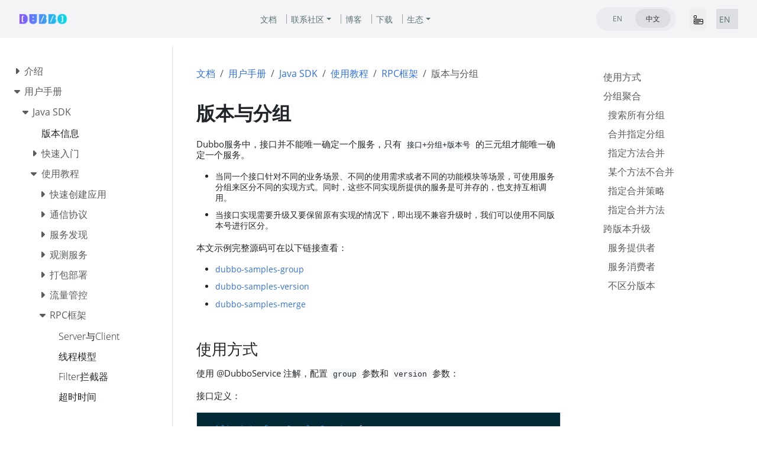

--- FILE ---
content_type: text/html
request_url: https://dubbo.apache.org/zh-cn/overview/mannual/java-sdk/tasks/framework/version_group/
body_size: 39637
content:
<!doctype html><html lang=zh-cn class=no-js><head><meta name=ROBOTS content="INDEX, FOLLOW"><link rel=alternate hreflang=en href=https://dubbo.apache.org/en/overview/mannual/java-sdk/tasks/framework/version_group/><link rel=canonical href=https://dubbo.apache.org/zh-cn/overview/mannual/java-sdk/tasks/framework/version_group/><script>var _paq=window._paq=window._paq||[];_paq.push(["setDocumentTitle",document.domain+"/"+document.title]),_paq.push(["setCookieDomain","*.dubbo.apache.org"]),_paq.push(["trackPageView"]),_paq.push(["enableLinkTracking"]),function(){e="https://analytics.apache.org/",_paq.push(["setTrackerUrl",e+"matomo.php"]),_paq.push(["setSiteId","24"]);var e,n=document,t=n.createElement("script"),s=n.getElementsByTagName("script")[0];t.async=!0,t.src=e+"matomo.js",s.parentNode.insertBefore(t,s)}()</script><meta charset=utf-8><meta name=viewport content="width=device-width,initial-scale=1,shrink-to-fit=no"><meta http-equiv=Content-Security-Policy content="frame-src *"><meta name=generator content="Hugo 0.152.2"><link rel="shortcut icon" type=image/png href=/imgs/favicon.png><link rel=apple-touch-icon href=/favicons/apple-touch-icon-180x180.png sizes=180x180><link rel=manifest href=/manifest.webmanifest><title>版本与分组 | Apache Dubbo</title><meta property="og:url" content="https://dubbo.apache.org/zh-cn/overview/mannual/java-sdk/tasks/framework/version_group/"><meta property="og:site_name" content="Apache Dubbo"><meta property="og:title" content="版本与分组"><meta property="og:description" content='Dubbo服务中，接口并不能唯一确定一个服务，只有 接口+分组+版本号 的三元组才能唯一确定一个服务。
当同一个接口针对不同的业务场景、不同的使用需求或者不同的功能模块等场景，可使用服务分组来区分不同的实现方式。同时，这些不同实现所提供的服务是可并存的，也支持互相调用。 当接口实现需要升级又要保留原有实现的情况下，即出现不兼容升级时，我们可以使用不同版本号进行区分。 本文示例完整源码可在以下链接查看：
dubbo-samples-group dubbo-samples-version dubbo-samples-merge 使用方式 使用 @DubboService 注解，配置 group 参数和 version 参数：
接口定义：
public interface DevelopService { String invoke(String param); } 接口实现1：
@DubboService(group = "group1", version = "1.0") public class DevelopProviderServiceV1 implements DevelopService{ @Override public String invoke(String param) { StringBuilder s = new StringBuilder(); s.append("ServiceV1 param:").append(param); return s.toString(); } } 接口实现2：
@DubboService(group = "group2", version = "2.0") public class DevelopProviderServiceV2 implements DevelopService{ @Override public String invoke(String param) { StringBuilder s = new StringBuilder(); s.append("ServiceV2 param:").append(param); return s.toString(); } } 客户端接口调用：
使用 @DubboReference 注解，添加 group 参数和 version 参数'><meta property="og:locale" content="zh_cn"><meta property="og:type" content="article"><meta property="article:section" content="overview"><meta property="article:modified_time" content="2025-11-13T22:33:41+08:00"><meta itemprop=name content="版本与分组"><meta itemprop=description content='Dubbo服务中，接口并不能唯一确定一个服务，只有 接口+分组+版本号 的三元组才能唯一确定一个服务。
当同一个接口针对不同的业务场景、不同的使用需求或者不同的功能模块等场景，可使用服务分组来区分不同的实现方式。同时，这些不同实现所提供的服务是可并存的，也支持互相调用。 当接口实现需要升级又要保留原有实现的情况下，即出现不兼容升级时，我们可以使用不同版本号进行区分。 本文示例完整源码可在以下链接查看：
dubbo-samples-group dubbo-samples-version dubbo-samples-merge 使用方式 使用 @DubboService 注解，配置 group 参数和 version 参数：
接口定义：
public interface DevelopService { String invoke(String param); } 接口实现1：
@DubboService(group = "group1", version = "1.0") public class DevelopProviderServiceV1 implements DevelopService{ @Override public String invoke(String param) { StringBuilder s = new StringBuilder(); s.append("ServiceV1 param:").append(param); return s.toString(); } } 接口实现2：
@DubboService(group = "group2", version = "2.0") public class DevelopProviderServiceV2 implements DevelopService{ @Override public String invoke(String param) { StringBuilder s = new StringBuilder(); s.append("ServiceV2 param:").append(param); return s.toString(); } } 客户端接口调用：
使用 @DubboReference 注解，添加 group 参数和 version 参数'><meta itemprop=dateModified content="2025-11-13T22:33:41+08:00"><meta itemprop=wordCount content="430"><meta name=twitter:card content="summary"><meta name=twitter:title content="版本与分组"><meta name=twitter:description content='Dubbo服务中，接口并不能唯一确定一个服务，只有 接口+分组+版本号 的三元组才能唯一确定一个服务。
当同一个接口针对不同的业务场景、不同的使用需求或者不同的功能模块等场景，可使用服务分组来区分不同的实现方式。同时，这些不同实现所提供的服务是可并存的，也支持互相调用。 当接口实现需要升级又要保留原有实现的情况下，即出现不兼容升级时，我们可以使用不同版本号进行区分。 本文示例完整源码可在以下链接查看：
dubbo-samples-group dubbo-samples-version dubbo-samples-merge 使用方式 使用 @DubboService 注解，配置 group 参数和 version 参数：
接口定义：
public interface DevelopService { String invoke(String param); } 接口实现1：
@DubboService(group = "group1", version = "1.0") public class DevelopProviderServiceV1 implements DevelopService{ @Override public String invoke(String param) { StringBuilder s = new StringBuilder(); s.append("ServiceV1 param:").append(param); return s.toString(); } } 接口实现2：
@DubboService(group = "group2", version = "2.0") public class DevelopProviderServiceV2 implements DevelopService{ @Override public String invoke(String param) { StringBuilder s = new StringBuilder(); s.append("ServiceV2 param:").append(param); return s.toString(); } } 客户端接口调用：
使用 @DubboReference 注解，添加 group 参数和 version 参数'><link rel=preload href=/scss/main.min.2fabdd9de427ac3a7d283a1c990aec6332ace218eb3a16fc1bce5a285040dad0.css as=style><link href=/scss/main.min.2fabdd9de427ac3a7d283a1c990aec6332ace218eb3a16fc1bce5a285040dad0.css rel=stylesheet integrity><script src=/js/jquery-3.5.1.min.js integrity="sha256-9/aliU8dGd2tb6OSsuzixeV4y/faTqgFtohetphbbj0=" crossorigin=anonymous></script><meta name=theme-color content="#326ce5"><link rel=stylesheet href=/css/feature-states.css><meta name=description content='Dubbo服务中，接口并不能唯一确定一个服务，只有 接口+分组+版本号 的三元组才能唯一确定一个服务。

当同一个接口针对不同的业务场景、不同的使用需求或者不同的功能模块等场景，可使用服务分组来区分不同的实现方式。同时，这些不同实现所提供的服务是可并存的，也支持互相调用。
当接口实现需要升级又要保留原有实现的情况下，即出现不兼容升级时，我们可以使用不同版本号进行区分。

本文示例完整源码可在以下链接查看：

dubbo-samples-group
dubbo-samples-version
dubbo-samples-merge

使用方式
使用 @DubboService 注解，配置 group 参数和 version 参数：
接口定义：
public interface DevelopService {
    String invoke(String param);
}
接口实现1：
@DubboService(group = "group1", version = "1.0")
public class DevelopProviderServiceV1 implements DevelopService{
    @Override
    public String invoke(String param) {
        StringBuilder s = new StringBuilder();
        s.append("ServiceV1 param:").append(param);
        return s.toString();
    }
}
接口实现2：
@DubboService(group = "group2", version = "2.0")
public class DevelopProviderServiceV2 implements DevelopService{
    @Override
    public String invoke(String param) {
        StringBuilder s = new StringBuilder();
        s.append("ServiceV2 param:").append(param);
        return s.toString();
    }
}
客户端接口调用：

使用 @DubboReference 注解，添加 group 参数和 version 参数'><meta property="og:description" content='Dubbo服务中，接口并不能唯一确定一个服务，只有 接口+分组+版本号 的三元组才能唯一确定一个服务。

当同一个接口针对不同的业务场景、不同的使用需求或者不同的功能模块等场景，可使用服务分组来区分不同的实现方式。同时，这些不同实现所提供的服务是可并存的，也支持互相调用。
当接口实现需要升级又要保留原有实现的情况下，即出现不兼容升级时，我们可以使用不同版本号进行区分。

本文示例完整源码可在以下链接查看：

dubbo-samples-group
dubbo-samples-version
dubbo-samples-merge

使用方式
使用 @DubboService 注解，配置 group 参数和 version 参数：
接口定义：
public interface DevelopService {
    String invoke(String param);
}
接口实现1：
@DubboService(group = "group1", version = "1.0")
public class DevelopProviderServiceV1 implements DevelopService{
    @Override
    public String invoke(String param) {
        StringBuilder s = new StringBuilder();
        s.append("ServiceV1 param:").append(param);
        return s.toString();
    }
}
接口实现2：
@DubboService(group = "group2", version = "2.0")
public class DevelopProviderServiceV2 implements DevelopService{
    @Override
    public String invoke(String param) {
        StringBuilder s = new StringBuilder();
        s.append("ServiceV2 param:").append(param);
        return s.toString();
    }
}
客户端接口调用：

使用 @DubboReference 注解，添加 group 参数和 version 参数'><meta name=twitter:description content='Dubbo服务中，接口并不能唯一确定一个服务，只有 接口+分组+版本号 的三元组才能唯一确定一个服务。

当同一个接口针对不同的业务场景、不同的使用需求或者不同的功能模块等场景，可使用服务分组来区分不同的实现方式。同时，这些不同实现所提供的服务是可并存的，也支持互相调用。
当接口实现需要升级又要保留原有实现的情况下，即出现不兼容升级时，我们可以使用不同版本号进行区分。

本文示例完整源码可在以下链接查看：

dubbo-samples-group
dubbo-samples-version
dubbo-samples-merge

使用方式
使用 @DubboService 注解，配置 group 参数和 version 参数：
接口定义：
public interface DevelopService {
    String invoke(String param);
}
接口实现1：
@DubboService(group = "group1", version = "1.0")
public class DevelopProviderServiceV1 implements DevelopService{
    @Override
    public String invoke(String param) {
        StringBuilder s = new StringBuilder();
        s.append("ServiceV1 param:").append(param);
        return s.toString();
    }
}
接口实现2：
@DubboService(group = "group2", version = "2.0")
public class DevelopProviderServiceV2 implements DevelopService{
    @Override
    public String invoke(String param) {
        StringBuilder s = new StringBuilder();
        s.append("ServiceV2 param:").append(param);
        return s.toString();
    }
}
客户端接口调用：

使用 @DubboReference 注解，添加 group 参数和 version 参数'><meta property="og:url" content="https://dubbo.apache.org/zh-cn/overview/mannual/java-sdk/tasks/framework/version_group/"><meta property="og:title" content="版本与分组"><meta name=twitter:title content="版本与分组"><meta name=twitter:image:alt content="Apache Dubbo"><meta property="og:type" content="article"><meta name=viewport content="width=device-width"><script async defer src=/js/github-buttons.js></script><link href=/css/community.css rel=stylesheet><link href=/css/contactus.css rel=stylesheet><link href=/css/language.css rel=stylesheet><script src=/js/script.js></script></head><body class="td-page td-documentation"><header><nav class="js-navbar-scroll navbar navbar-expand navbar-link flex-column flex-md-row td-navbar navbar-parent" data-auto-burger=primary><div class=container-navbar><a class=navbar-brand href=/zh-cn/><span class=navbar-logo></span><span class="text-uppercase font-weight-bold">Apache Dubbo</span></a><div class="td-navbar-nav-scroll menu_navbar_list" id=main_navbar><ul class="navbar-nav mt-2 mt-lg-0"><li class="nav-item nav-item-line px-2 mb-2 mb-lg-0"><a class=nav-link href=/zh-cn/overview/home/><span>文档</span></a></li><li class="nav-item dropdown d-lg-block community_after"><a class="nav-link dropdown-toggle" href=# id=navbarDropdown role=button data-toggle=dropdown aria-haspopup=true aria-expanded=false>联系社区</a><div class="dropdown-menu dropdown-menu-right" aria-labelledby=navbarDropdownMenuLink><a class=dropdown-item href=/zh-cn/blog/news/>新闻</a>
<a class=dropdown-item href=/zh-cn/overview/notices/>安全公告</a>
<a class=dropdown-item href=/zh-cn/contact/>贡献者指南</a></div></li><li class="nav-item nav-item-line px-2 mb-2 mb-lg-0"><a class=nav-link href=/zh-cn/blog/><span>博客</span></a></li><li class="nav-item nav-item-line px-2 mb-2 mb-lg-0"><a class=nav-link href=/zh-cn/download/><span>下载</span></a></li><li class="nav-item dropdown d-lg-block"><a class="nav-link dropdown-toggle" href=# id=navbarDropdown role=button data-toggle=dropdown aria-haspopup=true aria-expanded=false>生态</a><div class="dropdown-menu dropdown-menu-right" aria-labelledby=navbarDropdownMenuLink><a class=dropdown-item href=https://start.dubbo.apache.org/>代码生成</a>
<a class=dropdown-item href=/zh-cn/overview/mannual/control-plane/>可视化控制台</a>
<a class=dropdown-item href=/zh-cn/overview/what/core-features/service-mesh/>无代理网格</a>
<a class=dropdown-item href=https://github.com/apache/dubbo-samples>更多样例</a></div></li></ul></div><div class="td-navbar-nav-scroll menu_navbar_language_change"><ul class="navbar-nav mt-2 mt-lg-0 language_change_btn_pc"><li class="nav-item d-lg-block"><div class="nav nav-tabs languagetab-contain" id=languageTabs role=tablist><a class="languagetab-btn nav-item nav-link" href=/en/overview/mannual/java-sdk/tasks/framework/version_group/ role=tab aria-selected=false>EN
</a><a class="languagetab-btn nav-item nav-link active" href=/zh-cn/ role=tab aria-selected=true>中文</a></div><style>.languagetab-contain{width:135px;height:40px;border-radius:32px;background-color:#ebecef;padding:3px 6px}.languagetab-btn{width:60px!important;height:32px!important;border-radius:32px!important;text-decoration:none;display:flex;justify-content:center;align-items:center;font-size:12px!important}.languagetab-btn.active{background-color:#dddee4!important;border:0}</style></li><li class="nav-item d-lg-block"><div class="nav-item d-none d-lg-block"></div></li></ul><ul class="navbar-nav mt-lg-0 language_change_btn_mobile"><button type=button data-toggle=collapse data-target=#main_navbar aria-controls=main_navbar aria-expanded=false aria-label="Toggle navigation" style=border:0;margin-right:16px>
<svg width="16" height="16" fill="currentColor" class="bi bi-menu-app" viewBox="0 0 16 16"><path d="M0 1.5A1.5 1.5.0 011.5.0h2A1.5 1.5.0 015 1.5v2A1.5 1.5.0 013.5 5h-2A1.5 1.5.0 010 3.5zM1.5 1a.5.5.0 00-.5.5v2a.5.5.0 00.5.5h2a.5.5.0 00.5-.5v-2A.5.5.0 003.5 1zM0 8a2 2 0 012-2h12a2 2 0 012 2v5a2 2 0 01-2 2H2a2 2 0 01-2-2zm1 3v2a1 1 0 001 1h12a1 1 0 001-1v-2zm14-1V8a1 1 0 00-1-1H2A1 1 0 001 8v2zM2 8.5a.5.5.0 01.5-.5h9a.5.5.0 010 1h-9A.5.5.0 012 8.5m0 4a.5.5.0 01.5-.5h6a.5.5.0 010 1h-6a.5.5.0 01-.5-.5"/></svg></button><li class="nav-item d-lg-block" style=background-color:#dddee4><div class=nav-tabs id=languageTab role=tablist><a class="nav-item nav-link" href=/en/overview/mannual/java-sdk/tasks/framework/version_group/ role=tab style=padding:4px>EN</a></div></li><li class=nav-item><div class="nav-item d-block"></div></li></ul><a class="btn btn-dark ml-2 github-btn" href=https://github.com/apache/dubbo/>GITHUB</a></div></div></nav><div class="collapse navbar-collapse mobile_navbar_menu" id=main_navbar><ul class="navbar-nav mt-2 mt-lg-0 navbar-menus-list-mobile"><li class="nav-item nav-item-line mb-2 mb-lg-0"><a class=nav-link href=/zh-cn/overview/home/><span>文档</span></a></li><li class="nav-item d-lg-block" style=position:relative><a class=nav-link data-toggle=collapse href=#collapseCommunity role=button aria-expanded=false aria-controls=collapseMenu>联系社区
<svg width="10" height="10" fill="currentColor" class="bi bi-caret-down-fill svg_arrow_down_community" viewBox="0 0 16 16"><path d="M7.247 11.14 2.451 5.658C1.885 5.013 2.345 4 3.204 4h9.592a1 1 0 01.753 1.659l-4.796 5.48a1 1 0 01-1.506.0z"/></svg></a><div class=collapse id=collapseCommunity><div class="card card-body" style="background-color:#f4f4f6;padding:10px 0;border:0"><a class=dropdown-item href=/zh-cn/blog/news/>新闻</a>
<a class=dropdown-item href=/zh-cn/overview/notices/>安全公告</a>
<a class=dropdown-item href=/zh-cn/contact/>贡献者指南</a></div></div></li><li class="nav-item nav-item-line mb-2 mb-lg-0"><a class=nav-link href=/zh-cn/blog/><span>博客</span></a></li><li class="nav-item nav-item-line mb-2 mb-lg-0"><a class=nav-link href=/zh-cn/download/><span>下载</span></a></li><li class="nav-item d-lg-block" style=position:relative><a class=nav-link data-toggle=collapse href=#collapseEcosystem role=button aria-expanded=false aria-controls=collapseMenu>生态
<svg width="10" height="10" fill="currentColor" class="bi bi-caret-down-fill svg_arrow_down_ecosystem" viewBox="0 0 16 16"><path d="M7.247 11.14 2.451 5.658C1.885 5.013 2.345 4 3.204 4h9.592a1 1 0 01.753 1.659l-4.796 5.48a1 1 0 01-1.506.0z"/></svg></a><div class=collapse id=collapseEcosystem><div class="card card-body" style="background-color:#f4f4f6;padding:10px 0;border:0"><a class=dropdown-item href=https://start.dubbo.apache.org/>代码生成</a>
<a class=dropdown-item href=/zh-cn/overview/mannual/control-plane/>可视化控制台</a>
<a class=dropdown-item href=/zh-cn/overview/what/core-features/service-mesh/>无代理网格</a>
<a class=dropdown-item href=https://github.com/apache/dubbo-samples>更多样例</a></div></div></li></ul><style>.navbar-menus-list-mobile{a { color: #121316 !important; }}</style></div><style>.navbar-parent{justify-content:center;background-color:#f4f4f6!important}.container-navbar{width:100%;display:flex;justify-content:space-between;align-items:center;position:relative;@media only screen and (min-width:768px){width: 85.125rem; display: flex; align-items: center;}}.github-btn{width:120px;height:40px;border-radius:32px;padding-top:11px;color:#f4f4f6;font-size:12px;line-height:16px;font-weight:400;display:none;@media only screen and (min-width:768px){display: inline-block;}}.menu_navbar_list{display:none;@media only screen and (min-width:768px){display: flex; justify-content: center; align-items: center; position: absolute; left: 50%; transform: translateX(-50%); width: auto;}}.menu_navbar_language_change{display:flex;align-items:center;@media only screen and (min-width:768px){margin-left: auto;}.language_change_btn_pc { display: none; } .language_change_btn_mobile { display: flex; } @media only screen and (min-width: 768px) { .language_change_btn_mobile { display: none; } .language_change_btn_pc { display: flex; } }}.community_after{position:relative;padding-right:8px}.community_after::after{content:"";position:absolute;top:50%;transform:translateY(-50%);left:100%;width:1px;height:16px;background-color:#8fa8a6}.mobile_navbar_menu{top:64px;position:fixed;z-index:99999999;background:#f4f4f6;width:100vw;padding-left:20px;padding-bottom:20px}</style><section class="header-hero text-white pb-0 light-text"></section></header><div class="container-fluid td-outer"><div class=td-main><div class="row flex-md-nowrap"><div class="col-12 col-md-3 col-xl-2 td-sidebar d-print-none"><script>$(function(){$("#td-section-nav a").removeClass("active"),$("#td-section-nav #m-zh-cnoverviewmannualjava-sdktasksframeworkversion_group").addClass("active"),$("#td-section-nav #m-zh-cnoverviewmannualjava-sdktasksframeworkversion_group-li span").addClass("td-sidebar-nav-active-item"),$("#td-section-nav #m-zh-cnoverviewmannualjava-sdktasksframeworkversion_group").parents("li").addClass("active-path"),$("#td-section-nav li.active-path").addClass("show"),$("#td-section-nav li.active-path").children("input").prop("checked",!0),$("#td-section-nav #m-zh-cnoverviewmannualjava-sdktasksframeworkversion_group-li").siblings("li").addClass("show"),$("#td-section-nav #m-zh-cnoverviewmannualjava-sdktasksframeworkversion_group-li").children("ul").children("li").addClass("show"),$("#td-sidebar-menu").toggleClass("d-none")})</script><div id=td-sidebar-menu class="td-sidebar__inner d-none"><div id=content-mobile><form class="td-sidebar__search d-flex align-items-center"><button class="btn btn-link td-sidebar__toggle d-md-none p-0 ml-3 fas fa-bars" type=button data-toggle=collapse data-target=#td-section-nav aria-controls=td-docs-nav aria-expanded=false aria-label="Toggle section navigation"></button></form></div><div id=content-desktop></div><nav class="collapse td-sidebar-nav foldable-nav" id=td-section-nav><ul class="td-sidebar-nav__section pr-md-3 ul-0"><li class="td-sidebar-nav__section-title td-sidebar-nav__section with-child" id=m-zh-cnoverview-li><ul class=ul-1><li class="td-sidebar-nav__section-title td-sidebar-nav__section with-child" id=m-zh-cnoverviewwhat-li><input type=checkbox id=m-zh-cnoverviewwhat-check>
<label for=m-zh-cnoverviewwhat-check><a href=/zh-cn/overview/what/ title="Dubbo 介绍" class="align-left pl-0 td-sidebar-link td-sidebar-link__section" id=m-zh-cnoverviewwhat><span>介绍</span></a></label><ul class="ul-2 foldable"><li class="td-sidebar-nav__section-title td-sidebar-nav__section without-child" id=m-zh-cnoverviewwhatoverview-li><input type=checkbox id=m-zh-cnoverviewwhatoverview-check>
<label for=m-zh-cnoverviewwhatoverview-check><a href=/zh-cn/overview/what/overview/ title="了解 Dubbo 核心概念和架构" class="align-left pl-0 td-sidebar-link td-sidebar-link__page" id=m-zh-cnoverviewwhatoverview><span>概念与架构</span></a></label></li><li class="td-sidebar-nav__section-title td-sidebar-nav__section without-child" id=m-zh-cnoverviewwhatxyz-difference-li><input type=checkbox id=m-zh-cnoverviewwhatxyz-difference-check>
<label for=m-zh-cnoverviewwhatxyz-difference-check><a href=/zh-cn/overview/what/xyz-difference/ title="与 gRPC、Spring Cloud、Istio 的关系" class="align-left pl-0 td-sidebar-link td-sidebar-link__page" id=m-zh-cnoverviewwhatxyz-difference><span>与 gRPC、Spring Cloud、Istio 关系</span></a></label></li><li class="td-sidebar-nav__section-title td-sidebar-nav__section with-child" id=m-zh-cnoverviewwhatcore-features-li><input type=checkbox id=m-zh-cnoverviewwhatcore-features-check>
<label for=m-zh-cnoverviewwhatcore-features-check><a href=/zh-cn/overview/what/core-features/ title="Dubbo 核心特性" class="align-left pl-0 td-sidebar-link td-sidebar-link__section" id=m-zh-cnoverviewwhatcore-features><span>功能</span></a></label><ul class="ul-3 foldable"><li class="td-sidebar-nav__section-title td-sidebar-nav__section without-child" id=m-zh-cnoverviewwhatcore-featuresservice-definition-li><input type=checkbox id=m-zh-cnoverviewwhatcore-featuresservice-definition-check>
<label for=m-zh-cnoverviewwhatcore-featuresservice-definition-check><a href=/zh-cn/overview/what/core-features/service-definition/ class="align-left pl-0 td-sidebar-link td-sidebar-link__page" id=m-zh-cnoverviewwhatcore-featuresservice-definition><span>微服务开发</span></a></label></li><li class="td-sidebar-nav__section-title td-sidebar-nav__section without-child" id=m-zh-cnoverviewwhatcore-featuresservice-discovery-li><input type=checkbox id=m-zh-cnoverviewwhatcore-featuresservice-discovery-check>
<label for=m-zh-cnoverviewwhatcore-featuresservice-discovery-check><a href=/zh-cn/overview/what/core-features/service-discovery/ class="align-left pl-0 td-sidebar-link td-sidebar-link__page" id=m-zh-cnoverviewwhatcore-featuresservice-discovery><span>服务发现</span></a></label></li><li class="td-sidebar-nav__section-title td-sidebar-nav__section without-child" id=m-zh-cnoverviewwhatcore-featuresload-balance-li><input type=checkbox id=m-zh-cnoverviewwhatcore-featuresload-balance-check>
<label for=m-zh-cnoverviewwhatcore-featuresload-balance-check><a href=/zh-cn/overview/what/core-features/load-balance/ class="align-left pl-0 td-sidebar-link td-sidebar-link__page" id=m-zh-cnoverviewwhatcore-featuresload-balance><span>负载均衡</span></a></label></li><li class="td-sidebar-nav__section-title td-sidebar-nav__section with-child" id=m-zh-cnoverviewwhatcore-featurestraffic-li><input type=checkbox id=m-zh-cnoverviewwhatcore-featurestraffic-check>
<label for=m-zh-cnoverviewwhatcore-featurestraffic-check><a href=/zh-cn/overview/what/core-features/traffic/ class="align-left pl-0 td-sidebar-link td-sidebar-link__section" id=m-zh-cnoverviewwhatcore-featurestraffic><span>流量管控</span></a></label><ul class="ul-4 foldable"><li class="td-sidebar-nav__section-title td-sidebar-nav__section without-child" id=m-zh-cnoverviewwhatcore-featurestrafficintroduction-li><input type=checkbox id=m-zh-cnoverviewwhatcore-featurestrafficintroduction-check>
<label for=m-zh-cnoverviewwhatcore-featurestrafficintroduction-check><a href=/zh-cn/overview/what/core-features/traffic/introduction/ title="Dubbo 路由（router）机制及其如何实现流量管控介绍" class="align-left pl-0 td-sidebar-link td-sidebar-link__page" id=m-zh-cnoverviewwhatcore-featurestrafficintroduction><span>路由机制介绍</span></a></label></li><li class="td-sidebar-nav__section-title td-sidebar-nav__section without-child" id=m-zh-cnoverviewwhatcore-featurestrafficcondition-rule-li><input type=checkbox id=m-zh-cnoverviewwhatcore-featurestrafficcondition-rule-check>
<label for=m-zh-cnoverviewwhatcore-featurestrafficcondition-rule-check><a href=/zh-cn/overview/what/core-features/traffic/condition-rule/ title=条件路由规则 class="align-left pl-0 td-sidebar-link td-sidebar-link__page" id=m-zh-cnoverviewwhatcore-featurestrafficcondition-rule><span>条件路由</span></a></label></li><li class="td-sidebar-nav__section-title td-sidebar-nav__section without-child" id=m-zh-cnoverviewwhatcore-featurestraffictag-rule-li><input type=checkbox id=m-zh-cnoverviewwhatcore-featurestraffictag-rule-check>
<label for=m-zh-cnoverviewwhatcore-featurestraffictag-rule-check><a href=/zh-cn/overview/what/core-features/traffic/tag-rule/ title=标签路由规则 class="align-left pl-0 td-sidebar-link td-sidebar-link__page" id=m-zh-cnoverviewwhatcore-featurestraffictag-rule><span>标签路由</span></a></label></li><li class="td-sidebar-nav__section-title td-sidebar-nav__section without-child" id=m-zh-cnoverviewwhatcore-featurestrafficscript-rule-li><input type=checkbox id=m-zh-cnoverviewwhatcore-featurestrafficscript-rule-check>
<label for=m-zh-cnoverviewwhatcore-featurestrafficscript-rule-check><a href=/zh-cn/overview/what/core-features/traffic/script-rule/ title=脚本路由规则 class="align-left pl-0 td-sidebar-link td-sidebar-link__page" id=m-zh-cnoverviewwhatcore-featurestrafficscript-rule><span>脚本路由</span></a></label></li><li class="td-sidebar-nav__section-title td-sidebar-nav__section without-child" id=m-zh-cnoverviewwhatcore-featurestrafficconfiguration-rule-li><input type=checkbox id=m-zh-cnoverviewwhatcore-featurestrafficconfiguration-rule-check>
<label for=m-zh-cnoverviewwhatcore-featurestrafficconfiguration-rule-check><a href=/zh-cn/overview/what/core-features/traffic/configuration-rule/ title=动态配置规则 class="align-left pl-0 td-sidebar-link td-sidebar-link__page" id=m-zh-cnoverviewwhatcore-featurestrafficconfiguration-rule><span>动态配置</span></a></label></li><li class="td-sidebar-nav__section-title td-sidebar-nav__section without-child" id=m-zh-cnoverviewwhatcore-featurestrafficcircuit-breaking-li><input type=checkbox id=m-zh-cnoverviewwhatcore-featurestrafficcircuit-breaking-check>
<label for=m-zh-cnoverviewwhatcore-featurestrafficcircuit-breaking-check><a href=/zh-cn/overview/what/core-features/traffic/circuit-breaking/ class="align-left pl-0 td-sidebar-link td-sidebar-link__page" id=m-zh-cnoverviewwhatcore-featurestrafficcircuit-breaking><span>限流 & 熔断</span></a></label></li><li class="td-sidebar-nav__section-title td-sidebar-nav__section without-child" id=m-zh-cnoverviewwhatcore-featurestrafficmesh-rule-li><input type=checkbox id=m-zh-cnoverviewwhatcore-featurestrafficmesh-rule-check>
<label for=m-zh-cnoverviewwhatcore-featurestrafficmesh-rule-check><a href=/zh-cn/overview/what/core-features/traffic/mesh-rule/ title="Mesh 路由规则" class="align-left pl-0 td-sidebar-link td-sidebar-link__page" id=m-zh-cnoverviewwhatcore-featurestrafficmesh-rule><span>Mesh 路由</span></a></label></li></ul></li><li class="td-sidebar-nav__section-title td-sidebar-nav__section without-child" id=m-zh-cnoverviewwhatcore-featuresprotocols-li><input type=checkbox id=m-zh-cnoverviewwhatcore-featuresprotocols-check>
<label for=m-zh-cnoverviewwhatcore-featuresprotocols-check><a href=/zh-cn/overview/what/core-features/protocols/ class="align-left pl-0 td-sidebar-link td-sidebar-link__page" id=m-zh-cnoverviewwhatcore-featuresprotocols><span>通信协议</span></a></label></li><li class="td-sidebar-nav__section-title td-sidebar-nav__section without-child" id=m-zh-cnoverviewwhatcore-featuresextensibility-li><input type=checkbox id=m-zh-cnoverviewwhatcore-featuresextensibility-check>
<label for=m-zh-cnoverviewwhatcore-featuresextensibility-check><a href=/zh-cn/overview/what/core-features/extensibility/ class="align-left pl-0 td-sidebar-link td-sidebar-link__page" id=m-zh-cnoverviewwhatcore-featuresextensibility><span>扩展适配</span></a></label></li><li class="td-sidebar-nav__section-title td-sidebar-nav__section without-child" id=m-zh-cnoverviewwhatcore-featuresobservability-li><input type=checkbox id=m-zh-cnoverviewwhatcore-featuresobservability-check>
<label for=m-zh-cnoverviewwhatcore-featuresobservability-check><a href=/zh-cn/overview/what/core-features/observability/ class="align-left pl-0 td-sidebar-link td-sidebar-link__page" id=m-zh-cnoverviewwhatcore-featuresobservability><span>观测服务</span></a></label></li><li class="td-sidebar-nav__section-title td-sidebar-nav__section without-child" id=m-zh-cnoverviewwhatcore-featuressecurity-li><input type=checkbox id=m-zh-cnoverviewwhatcore-featuressecurity-check>
<label for=m-zh-cnoverviewwhatcore-featuressecurity-check><a href=/zh-cn/overview/what/core-features/security/ class="align-left pl-0 td-sidebar-link td-sidebar-link__page" id=m-zh-cnoverviewwhatcore-featuressecurity><span>认证鉴权</span></a></label></li><li class="td-sidebar-nav__section-title td-sidebar-nav__section without-child" id=m-zh-cnoverviewwhatcore-featuresservice-mesh-li><input type=checkbox id=m-zh-cnoverviewwhatcore-featuresservice-mesh-check>
<label for=m-zh-cnoverviewwhatcore-featuresservice-mesh-check><a href=/zh-cn/overview/what/core-features/service-mesh/ class="align-left pl-0 td-sidebar-link td-sidebar-link__page" id=m-zh-cnoverviewwhatcore-featuresservice-mesh><span>服务网格</span></a></label></li><li class="td-sidebar-nav__section-title td-sidebar-nav__section without-child" id=m-zh-cnoverviewwhatcore-featuresecosystem-li><input type=checkbox id=m-zh-cnoverviewwhatcore-featuresecosystem-check>
<label for=m-zh-cnoverviewwhatcore-featuresecosystem-check><a href=/zh-cn/overview/what/core-features/ecosystem/ class="align-left pl-0 td-sidebar-link td-sidebar-link__page" id=m-zh-cnoverviewwhatcore-featuresecosystem><span>微服务生态</span></a></label></li><li class="td-sidebar-nav__section-title td-sidebar-nav__section without-child" id=m-zh-cnoverviewwhatcore-featuresmore-li><input type=checkbox id=m-zh-cnoverviewwhatcore-featuresmore-check>
<label for=m-zh-cnoverviewwhatcore-featuresmore-check><a href=/zh-cn/overview/what/core-features/more/ class="align-left pl-0 td-sidebar-link td-sidebar-link__page" id=m-zh-cnoverviewwhatcore-featuresmore><span>更多高级功能</span></a></label></li></ul></li><li class="td-sidebar-nav__section-title td-sidebar-nav__section with-child" id=m-zh-cnoverviewwhatadvantages-li><input type=checkbox id=m-zh-cnoverviewwhatadvantages-check>
<label for=m-zh-cnoverviewwhatadvantages-check><a href=/zh-cn/overview/what/advantages/ class="align-left pl-0 td-sidebar-link td-sidebar-link__section" id=m-zh-cnoverviewwhatadvantages><span>核心优势</span></a></label><ul class="ul-3 foldable"><li class="td-sidebar-nav__section-title td-sidebar-nav__section without-child" id=m-zh-cnoverviewwhatadvantagesusability-li><input type=checkbox id=m-zh-cnoverviewwhatadvantagesusability-check>
<label for=m-zh-cnoverviewwhatadvantagesusability-check><a href=/zh-cn/overview/what/advantages/usability/ class="align-left pl-0 td-sidebar-link td-sidebar-link__page" id=m-zh-cnoverviewwhatadvantagesusability><span>快速易用</span></a></label></li><li class="td-sidebar-nav__section-title td-sidebar-nav__section without-child" id=m-zh-cnoverviewwhatadvantagesperformance-li><input type=checkbox id=m-zh-cnoverviewwhatadvantagesperformance-check>
<label for=m-zh-cnoverviewwhatadvantagesperformance-check><a href=/zh-cn/overview/what/advantages/performance/ class="align-left pl-0 td-sidebar-link td-sidebar-link__page" id=m-zh-cnoverviewwhatadvantagesperformance><span>超高性能</span></a></label></li><li class="td-sidebar-nav__section-title td-sidebar-nav__section without-child" id=m-zh-cnoverviewwhatadvantagesgovernance-li><input type=checkbox id=m-zh-cnoverviewwhatadvantagesgovernance-check>
<label for=m-zh-cnoverviewwhatadvantagesgovernance-check><a href=/zh-cn/overview/what/advantages/governance/ class="align-left pl-0 td-sidebar-link td-sidebar-link__page" id=m-zh-cnoverviewwhatadvantagesgovernance><span>服务治理</span></a></label></li><li class="td-sidebar-nav__section-title td-sidebar-nav__section without-child" id=m-zh-cnoverviewwhatadvantagesproduction-ready-li><input type=checkbox id=m-zh-cnoverviewwhatadvantagesproduction-ready-check>
<label for=m-zh-cnoverviewwhatadvantagesproduction-ready-check><a href=/zh-cn/overview/what/advantages/production-ready/ class="align-left pl-0 td-sidebar-link td-sidebar-link__page" id=m-zh-cnoverviewwhatadvantagesproduction-ready><span>生产环境验证</span></a></label></li></ul></li></ul></li><li class="td-sidebar-nav__section-title td-sidebar-nav__section with-child active-path" id=m-zh-cnoverviewmannual-li><input type=checkbox id=m-zh-cnoverviewmannual-check checked>
<label for=m-zh-cnoverviewmannual-check><a href=/zh-cn/overview/mannual/ title="Dubbo SDK 用户手册" class="align-left pl-0 td-sidebar-link td-sidebar-link__section" id=m-zh-cnoverviewmannual><span>用户手册</span></a></label><ul class="ul-2 foldable"><li class="td-sidebar-nav__section-title td-sidebar-nav__section with-child" id=m-zh-cnoverviewmannualjava-sdk-li><input type=checkbox id=m-zh-cnoverviewmannualjava-sdk-check>
<label for=m-zh-cnoverviewmannualjava-sdk-check><a href=/zh-cn/overview/mannual/java-sdk/ title="Java SDK 手册" class="align-left pl-0 td-sidebar-link td-sidebar-link__section" id=m-zh-cnoverviewmannualjava-sdk><span>Java SDK</span></a></label><ul class="ul-3 foldable"><li class="td-sidebar-nav__section-title td-sidebar-nav__section without-child" id=m-zh-cnoverviewmannualjava-sdkversions-li><input type=checkbox id=m-zh-cnoverviewmannualjava-sdkversions-check>
<label for=m-zh-cnoverviewmannualjava-sdkversions-check><a href=/zh-cn/overview/mannual/java-sdk/versions/ class="align-left pl-0 td-sidebar-link td-sidebar-link__page" id=m-zh-cnoverviewmannualjava-sdkversions><span>版本信息</span></a></label></li><li class="td-sidebar-nav__section-title td-sidebar-nav__section with-child" id=m-zh-cnoverviewmannualjava-sdkquick-start-li><input type=checkbox id=m-zh-cnoverviewmannualjava-sdkquick-start-check>
<label for=m-zh-cnoverviewmannualjava-sdkquick-start-check><a href=/zh-cn/overview/mannual/java-sdk/quick-start/ class="align-left pl-0 td-sidebar-link td-sidebar-link__section" id=m-zh-cnoverviewmannualjava-sdkquick-start><span>快速入门</span></a></label><ul class="ul-4 foldable"><li class="td-sidebar-nav__section-title td-sidebar-nav__section without-child" id=m-zh-cnoverviewmannualjava-sdkquick-startstarter-li><input type=checkbox id=m-zh-cnoverviewmannualjava-sdkquick-startstarter-check>
<label for=m-zh-cnoverviewmannualjava-sdkquick-startstarter-check><a href=/zh-cn/overview/mannual/java-sdk/quick-start/starter/ title="创建基于Spring Boot的微服务应用" class="align-left pl-0 td-sidebar-link td-sidebar-link__page" id=m-zh-cnoverviewmannualjava-sdkquick-startstarter><span>创建基于Spring Boot的Dubbo应用</span></a></label></li><li class="td-sidebar-nav__section-title td-sidebar-nav__section without-child" id=m-zh-cnoverviewmannualjava-sdkquick-startdeploy-li><input type=checkbox id=m-zh-cnoverviewmannualjava-sdkquick-startdeploy-check>
<label for=m-zh-cnoverviewmannualjava-sdkquick-startdeploy-check><a href=/zh-cn/overview/mannual/java-sdk/quick-start/deploy/ title=快速部署Dubbo应用 class="align-left pl-0 td-sidebar-link td-sidebar-link__page" id=m-zh-cnoverviewmannualjava-sdkquick-startdeploy><span>部署Dubbo应用</span></a></label></li></ul></li><li class="td-sidebar-nav__section-title td-sidebar-nav__section with-child" id=m-zh-cnoverviewmannualjava-sdktasks-li><input type=checkbox id=m-zh-cnoverviewmannualjava-sdktasks-check>
<label for=m-zh-cnoverviewmannualjava-sdktasks-check><a href=/zh-cn/overview/mannual/java-sdk/tasks/ title="跟随示例任务学习 Dubbo" class="align-left pl-0 td-sidebar-link td-sidebar-link__section" id=m-zh-cnoverviewmannualjava-sdktasks><span>使用教程</span></a></label><ul class="ul-4 foldable"><li class="td-sidebar-nav__section-title td-sidebar-nav__section with-child" id=m-zh-cnoverviewmannualjava-sdktasksdevelop-li><input type=checkbox id=m-zh-cnoverviewmannualjava-sdktasksdevelop-check>
<label for=m-zh-cnoverviewmannualjava-sdktasksdevelop-check><a href=/zh-cn/overview/mannual/java-sdk/tasks/develop/ class="align-left pl-0 td-sidebar-link td-sidebar-link__section" id=m-zh-cnoverviewmannualjava-sdktasksdevelop><span>快速创建应用</span></a></label><ul class="ul-5 foldable"><li class="td-sidebar-nav__section-title td-sidebar-nav__section without-child" id=m-zh-cnoverviewmannualjava-sdktasksdevelopspringboot-li><input type=checkbox id=m-zh-cnoverviewmannualjava-sdktasksdevelopspringboot-check>
<label for=m-zh-cnoverviewmannualjava-sdktasksdevelopspringboot-check><a href=/zh-cn/overview/mannual/java-sdk/tasks/develop/springboot/ title="Spring Boot" class="align-left pl-0 td-sidebar-link td-sidebar-link__page" id=m-zh-cnoverviewmannualjava-sdktasksdevelopspringboot><span>Spring Boot Starter</span></a></label></li><li class="td-sidebar-nav__section-title td-sidebar-nav__section without-child" id=m-zh-cnoverviewmannualjava-sdktasksdevelopapi-li><input type=checkbox id=m-zh-cnoverviewmannualjava-sdktasksdevelopapi-check>
<label for=m-zh-cnoverviewmannualjava-sdktasksdevelopapi-check><a href=/zh-cn/overview/mannual/java-sdk/tasks/develop/api/ title="使用原生 API 开发 Dubbo 应用" class="align-left pl-0 td-sidebar-link td-sidebar-link__page" id=m-zh-cnoverviewmannualjava-sdktasksdevelopapi><span>纯 API 开发模式</span></a></label></li></ul></li><li class="td-sidebar-nav__section-title td-sidebar-nav__section with-child" id=m-zh-cnoverviewmannualjava-sdktasksprotocols-li><input type=checkbox id=m-zh-cnoverviewmannualjava-sdktasksprotocols-check>
<label for=m-zh-cnoverviewmannualjava-sdktasksprotocols-check><a href=/zh-cn/overview/mannual/java-sdk/tasks/protocols/ class="align-left pl-0 td-sidebar-link td-sidebar-link__section" id=m-zh-cnoverviewmannualjava-sdktasksprotocols><span>通信协议</span></a></label><ul class="ul-5 foldable"><li class="td-sidebar-nav__section-title td-sidebar-nav__section without-child" id=m-zh-cnoverviewmannualjava-sdktasksprotocolsprotocol-li><input type=checkbox id=m-zh-cnoverviewmannualjava-sdktasksprotocolsprotocol-check>
<label for=m-zh-cnoverviewmannualjava-sdktasksprotocolsprotocol-check><a href=/zh-cn/overview/mannual/java-sdk/tasks/protocols/protocol/ title="Dubbo 支持的 RPC 通信协议" class="align-left pl-0 td-sidebar-link td-sidebar-link__page" id=m-zh-cnoverviewmannualjava-sdktasksprotocolsprotocol><span>选择 RPC 协议</span></a></label></li><li class="td-sidebar-nav__section-title td-sidebar-nav__section without-child" id=m-zh-cnoverviewmannualjava-sdktasksprotocolsdubbo-li><input type=checkbox id=m-zh-cnoverviewmannualjava-sdktasksprotocolsdubbo-check>
<label for=m-zh-cnoverviewmannualjava-sdktasksprotocolsdubbo-check><a href=/zh-cn/overview/mannual/java-sdk/tasks/protocols/dubbo/ title="基于 TCP 的 RPC 通信协议 - dubbo" class="align-left pl-0 td-sidebar-link td-sidebar-link__page" id=m-zh-cnoverviewmannualjava-sdktasksprotocolsdubbo><span>dubbo协议</span></a></label></li><li class="td-sidebar-nav__section-title td-sidebar-nav__section with-child" id=m-zh-cnoverviewmannualjava-sdktasksprotocolstriple-li><input type=checkbox id=m-zh-cnoverviewmannualjava-sdktasksprotocolstriple-check>
<label for=m-zh-cnoverviewmannualjava-sdktasksprotocolstriple-check><a href=/zh-cn/overview/mannual/java-sdk/tasks/protocols/triple/ title="基于 HTTP1/2 的 RPC 通信协议 - triple" class="align-left pl-0 td-sidebar-link td-sidebar-link__section" id=m-zh-cnoverviewmannualjava-sdktasksprotocolstriple><span>triple协议</span></a></label><ul class="ul-6 foldable"><li class="td-sidebar-nav__section-title td-sidebar-nav__section without-child" id=m-zh-cnoverviewmannualjava-sdktasksprotocolstripleinterface-li><input type=checkbox id=m-zh-cnoverviewmannualjava-sdktasksprotocolstripleinterface-check>
<label for=m-zh-cnoverviewmannualjava-sdktasksprotocolstripleinterface-check><a href=/zh-cn/overview/mannual/java-sdk/tasks/protocols/triple/interface/ title="使用 Java 接口方式开发 triple 通信服务" class="align-left pl-0 td-sidebar-link td-sidebar-link__page" id=m-zh-cnoverviewmannualjava-sdktasksprotocolstripleinterface><span>Java接口方式</span></a></label></li><li class="td-sidebar-nav__section-title td-sidebar-nav__section without-child" id=m-zh-cnoverviewmannualjava-sdktasksprotocolstripleidl-li><input type=checkbox id=m-zh-cnoverviewmannualjava-sdktasksprotocolstripleidl-check>
<label for=m-zh-cnoverviewmannualjava-sdktasksprotocolstripleidl-check><a href=/zh-cn/overview/mannual/java-sdk/tasks/protocols/triple/idl/ title="使用 Protobuf(IDL) 开发 triple 通信服务" class="align-left pl-0 td-sidebar-link td-sidebar-link__page" id=m-zh-cnoverviewmannualjava-sdktasksprotocolstripleidl><span>Protobuf(IDL)方式</span></a></label></li><li class="td-sidebar-nav__section-title td-sidebar-nav__section without-child" id=m-zh-cnoverviewmannualjava-sdktasksprotocolstriplestreaming-li><input type=checkbox id=m-zh-cnoverviewmannualjava-sdktasksprotocolstriplestreaming-check>
<label for=m-zh-cnoverviewmannualjava-sdktasksprotocolstriplestreaming-check><a href=/zh-cn/overview/mannual/java-sdk/tasks/protocols/triple/streaming/ title="Streaming 通信" class="align-left pl-0 td-sidebar-link td-sidebar-link__page" id=m-zh-cnoverviewmannualjava-sdktasksprotocolstriplestreaming><span>Streaming流式通信</span></a></label></li><li class="td-sidebar-nav__section-title td-sidebar-nav__section without-child" id=m-zh-cnoverviewmannualjava-sdktasksprotocolstriplegrpc-li><input type=checkbox id=m-zh-cnoverviewmannualjava-sdktasksprotocolstriplegrpc-check>
<label for=m-zh-cnoverviewmannualjava-sdktasksprotocolstriplegrpc-check><a href=/zh-cn/overview/mannual/java-sdk/tasks/protocols/triple/grpc/ title="使用 Dubbo 开发 gRPC 服务" class="align-left pl-0 td-sidebar-link td-sidebar-link__page" id=m-zh-cnoverviewmannualjava-sdktasksprotocolstriplegrpc><span>发布/调用标准gRPC服务</span></a></label></li></ul></li><li class="td-sidebar-nav__section-title td-sidebar-nav__section without-child" id=m-zh-cnoverviewmannualjava-sdktasksprotocolsrest-li><input type=checkbox id=m-zh-cnoverviewmannualjava-sdktasksprotocolsrest-check>
<label for=m-zh-cnoverviewmannualjava-sdktasksprotocolsrest-check><a href=/zh-cn/overview/mannual/java-sdk/tasks/protocols/rest/ title="发布 REST 风格的服务" class="align-left pl-0 td-sidebar-link td-sidebar-link__page" id=m-zh-cnoverviewmannualjava-sdktasksprotocolsrest><span>rest协议</span></a></label></li></ul></li><li class="td-sidebar-nav__section-title td-sidebar-nav__section with-child" id=m-zh-cnoverviewmannualjava-sdktasksservice-discovery-li><input type=checkbox id=m-zh-cnoverviewmannualjava-sdktasksservice-discovery-check>
<label for=m-zh-cnoverviewmannualjava-sdktasksservice-discovery-check><a href=/zh-cn/overview/mannual/java-sdk/tasks/service-discovery/ title=注册中心、服务发现与负载均衡 class="align-left pl-0 td-sidebar-link td-sidebar-link__section" id=m-zh-cnoverviewmannualjava-sdktasksservice-discovery><span>服务发现</span></a></label><ul class="ul-5 foldable"><li class="td-sidebar-nav__section-title td-sidebar-nav__section without-child" id=m-zh-cnoverviewmannualjava-sdktasksservice-discoveryregistry-li><input type=checkbox id=m-zh-cnoverviewmannualjava-sdktasksservice-discoveryregistry-check>
<label for=m-zh-cnoverviewmannualjava-sdktasksservice-discoveryregistry-check><a href=/zh-cn/overview/mannual/java-sdk/tasks/service-discovery/registry/ title=服务发现的工作方式、基本使用方法与配置细节 class="align-left pl-0 td-sidebar-link td-sidebar-link__page" id=m-zh-cnoverviewmannualjava-sdktasksservice-discoveryregistry><span>服务发现</span></a></label></li><li class="td-sidebar-nav__section-title td-sidebar-nav__section without-child" id=m-zh-cnoverviewmannualjava-sdktasksservice-discoveryloadbalance-li><input type=checkbox id=m-zh-cnoverviewmannualjava-sdktasksservice-discoveryloadbalance-check>
<label for=m-zh-cnoverviewmannualjava-sdktasksservice-discoveryloadbalance-check><a href=/zh-cn/overview/mannual/java-sdk/tasks/service-discovery/loadbalance/ title=负载均衡策略与配置细节 class="align-left pl-0 td-sidebar-link td-sidebar-link__page" id=m-zh-cnoverviewmannualjava-sdktasksservice-discoveryloadbalance><span>负载均衡</span></a></label></li><li class="td-sidebar-nav__section-title td-sidebar-nav__section without-child" id=m-zh-cnoverviewmannualjava-sdktasksservice-discoveryzookeeper-li><input type=checkbox id=m-zh-cnoverviewmannualjava-sdktasksservice-discoveryzookeeper-check>
<label for=m-zh-cnoverviewmannualjava-sdktasksservice-discoveryzookeeper-check><a href=/zh-cn/overview/mannual/java-sdk/tasks/service-discovery/zookeeper/ title="使用 Zookeeper 作为注册中心实现自动服务发现" class="align-left pl-0 td-sidebar-link td-sidebar-link__page" id=m-zh-cnoverviewmannualjava-sdktasksservice-discoveryzookeeper><span>使用Zookeeper注册中心</span></a></label></li><li class="td-sidebar-nav__section-title td-sidebar-nav__section without-child" id=m-zh-cnoverviewmannualjava-sdktasksservice-discoverynacos-li><input type=checkbox id=m-zh-cnoverviewmannualjava-sdktasksservice-discoverynacos-check>
<label for=m-zh-cnoverviewmannualjava-sdktasksservice-discoverynacos-check><a href=/zh-cn/overview/mannual/java-sdk/tasks/service-discovery/nacos/ title="使用 Nacos 作为注册中心实现自动服务发现" class="align-left pl-0 td-sidebar-link td-sidebar-link__page" id=m-zh-cnoverviewmannualjava-sdktasksservice-discoverynacos><span>使用Nacos注册中心</span></a></label></li><li class="td-sidebar-nav__section-title td-sidebar-nav__section without-child" id=m-zh-cnoverviewmannualjava-sdktasksservice-discoverykubernetes-li><input type=checkbox id=m-zh-cnoverviewmannualjava-sdktasksservice-discoverykubernetes-check>
<label for=m-zh-cnoverviewmannualjava-sdktasksservice-discoverykubernetes-check><a href=/zh-cn/overview/mannual/java-sdk/tasks/service-discovery/kubernetes/ title="基于 Kubernetes Service 的服务发现" class="align-left pl-0 td-sidebar-link td-sidebar-link__page" id=m-zh-cnoverviewmannualjava-sdktasksservice-discoverykubernetes><span>使用Kubernetes注册中心</span></a></label></li></ul></li><li class="td-sidebar-nav__section-title td-sidebar-nav__section with-child" id=m-zh-cnoverviewmannualjava-sdktasksobservability-li><input type=checkbox id=m-zh-cnoverviewmannualjava-sdktasksobservability-check>
<label for=m-zh-cnoverviewmannualjava-sdktasksobservability-check><a href=/zh-cn/overview/mannual/java-sdk/tasks/observability/ class="align-left pl-0 td-sidebar-link td-sidebar-link__section" id=m-zh-cnoverviewmannualjava-sdktasksobservability><span>观测服务</span></a></label><ul class="ul-5 foldable"><li class="td-sidebar-nav__section-title td-sidebar-nav__section without-child" id=m-zh-cnoverviewmannualjava-sdktasksobservabilityconsole-li><input type=checkbox id=m-zh-cnoverviewmannualjava-sdktasksobservabilityconsole-check>
<label for=m-zh-cnoverviewmannualjava-sdktasksobservabilityconsole-check><a href=/zh-cn/overview/mannual/java-sdk/tasks/observability/console/ title=可观测性 class="align-left pl-0 td-sidebar-link td-sidebar-link__page" id=m-zh-cnoverviewmannualjava-sdktasksobservabilityconsole><span>控制台</span></a></label></li><li class="td-sidebar-nav__section-title td-sidebar-nav__section without-child" id=m-zh-cnoverviewmannualjava-sdktasksobservabilityprometheus-li><input type=checkbox id=m-zh-cnoverviewmannualjava-sdktasksobservabilityprometheus-check>
<label for=m-zh-cnoverviewmannualjava-sdktasksobservabilityprometheus-check><a href=/zh-cn/overview/mannual/java-sdk/tasks/observability/prometheus/ title="从 Prometheus 查询 Metrics 监控指标" class="align-left pl-0 td-sidebar-link td-sidebar-link__page" id=m-zh-cnoverviewmannualjava-sdktasksobservabilityprometheus><span>Prometheus</span></a></label></li><li class="td-sidebar-nav__section-title td-sidebar-nav__section without-child" id=m-zh-cnoverviewmannualjava-sdktasksobservabilitygrafana-li><input type=checkbox id=m-zh-cnoverviewmannualjava-sdktasksobservabilitygrafana-check>
<label for=m-zh-cnoverviewmannualjava-sdktasksobservabilitygrafana-check><a href=/zh-cn/overview/mannual/java-sdk/tasks/observability/grafana/ title="使用 Grafana 可视化查看集群 Metrics 指标" class="align-left pl-0 td-sidebar-link td-sidebar-link__page" id=m-zh-cnoverviewmannualjava-sdktasksobservabilitygrafana><span>Grafana</span></a></label></li><li class="td-sidebar-nav__section-title td-sidebar-nav__section without-child" id=m-zh-cnoverviewmannualjava-sdktasksobservabilitylogging-li><input type=checkbox id=m-zh-cnoverviewmannualjava-sdktasksobservabilitylogging-check>
<label for=m-zh-cnoverviewmannualjava-sdktasksobservabilitylogging-check><a href=/zh-cn/overview/mannual/java-sdk/tasks/observability/logging/ class="align-left pl-0 td-sidebar-link td-sidebar-link__page" id=m-zh-cnoverviewmannualjava-sdktasksobservabilitylogging><span>日志管理</span></a></label></li><li class="td-sidebar-nav__section-title td-sidebar-nav__section with-child" id=m-zh-cnoverviewmannualjava-sdktasksobservabilitytracing-li><input type=checkbox id=m-zh-cnoverviewmannualjava-sdktasksobservabilitytracing-check>
<label for=m-zh-cnoverviewmannualjava-sdktasksobservabilitytracing-check><a href=/zh-cn/overview/mannual/java-sdk/tasks/observability/tracing/ class="align-left pl-0 td-sidebar-link td-sidebar-link__section" id=m-zh-cnoverviewmannualjava-sdktasksobservabilitytracing><span>全链路追踪</span></a></label><ul class="ul-6 foldable"><li class="td-sidebar-nav__section-title td-sidebar-nav__section without-child" id=m-zh-cnoverviewmannualjava-sdktasksobservabilitytracingtracing-li><input type=checkbox id=m-zh-cnoverviewmannualjava-sdktasksobservabilitytracingtracing-check>
<label for=m-zh-cnoverviewmannualjava-sdktasksobservabilitytracingtracing-check><a href=/zh-cn/overview/mannual/java-sdk/tasks/observability/tracing/tracing/ title=全链路追踪使用与实现说明 class="align-left pl-0 td-sidebar-link td-sidebar-link__page" id=m-zh-cnoverviewmannualjava-sdktasksobservabilitytracingtracing><span>链路追踪</span></a></label></li><li class="td-sidebar-nav__section-title td-sidebar-nav__section without-child" id=m-zh-cnoverviewmannualjava-sdktasksobservabilitytracingotlp-li><input type=checkbox id=m-zh-cnoverviewmannualjava-sdktasksobservabilitytracingotlp-check>
<label for=m-zh-cnoverviewmannualjava-sdktasksobservabilitytracingotlp-check><a href=/zh-cn/overview/mannual/java-sdk/tasks/observability/tracing/otlp/ title=OTlp class="align-left pl-0 td-sidebar-link td-sidebar-link__page" id=m-zh-cnoverviewmannualjava-sdktasksobservabilitytracingotlp><span>OpenTelemetry</span></a></label></li><li class="td-sidebar-nav__section-title td-sidebar-nav__section without-child" id=m-zh-cnoverviewmannualjava-sdktasksobservabilitytracingzipkin-li><input type=checkbox id=m-zh-cnoverviewmannualjava-sdktasksobservabilitytracingzipkin-check>
<label for=m-zh-cnoverviewmannualjava-sdktasksobservabilitytracingzipkin-check><a href=/zh-cn/overview/mannual/java-sdk/tasks/observability/tracing/zipkin/ class="align-left pl-0 td-sidebar-link td-sidebar-link__page" id=m-zh-cnoverviewmannualjava-sdktasksobservabilitytracingzipkin><span>Zipkin</span></a></label></li><li class="td-sidebar-nav__section-title td-sidebar-nav__section without-child" id=m-zh-cnoverviewmannualjava-sdktasksobservabilitytracingskywalking-li><input type=checkbox id=m-zh-cnoverviewmannualjava-sdktasksobservabilitytracingskywalking-check>
<label for=m-zh-cnoverviewmannualjava-sdktasksobservabilitytracingskywalking-check><a href=/zh-cn/overview/mannual/java-sdk/tasks/observability/tracing/skywalking/ class="align-left pl-0 td-sidebar-link td-sidebar-link__page" id=m-zh-cnoverviewmannualjava-sdktasksobservabilitytracingskywalking><span>Skywalking</span></a></label></li></ul></li></ul></li><li class="td-sidebar-nav__section-title td-sidebar-nav__section with-child" id=m-zh-cnoverviewmannualjava-sdktasksdeploy-li><input type=checkbox id=m-zh-cnoverviewmannualjava-sdktasksdeploy-check>
<label for=m-zh-cnoverviewmannualjava-sdktasksdeploy-check><a href=/zh-cn/overview/mannual/java-sdk/tasks/deploy/ title=打包并部署应用 class="align-left pl-0 td-sidebar-link td-sidebar-link__section" id=m-zh-cnoverviewmannualjava-sdktasksdeploy><span>打包部署</span></a></label><ul class="ul-5 foldable"><li class="td-sidebar-nav__section-title td-sidebar-nav__section without-child" id=m-zh-cnoverviewmannualjava-sdktasksdeploydeploy-on-vm-li><input type=checkbox id=m-zh-cnoverviewmannualjava-sdktasksdeploydeploy-on-vm-check>
<label for=m-zh-cnoverviewmannualjava-sdktasksdeploydeploy-on-vm-check><a href=/zh-cn/overview/mannual/java-sdk/tasks/deploy/deploy-on-vm/ title="传统基于 Zookeeper、Nacos 的注册中心部署架构，部署 Dubbo 应用到虚拟机环境" class="align-left pl-0 td-sidebar-link td-sidebar-link__page" id=m-zh-cnoverviewmannualjava-sdktasksdeploydeploy-on-vm><span>传统注册中心</span></a></label></li><li class="td-sidebar-nav__section-title td-sidebar-nav__section without-child" id=m-zh-cnoverviewmannualjava-sdktasksdeploydeploy-on-kubernetes-li><input type=checkbox id=m-zh-cnoverviewmannualjava-sdktasksdeploydeploy-on-kubernetes-check>
<label for=m-zh-cnoverviewmannualjava-sdktasksdeploydeploy-on-kubernetes-check><a href=/zh-cn/overview/mannual/java-sdk/tasks/deploy/deploy-on-kubernetes/ title="部署 Dubbo 应用到 Kubernetes 环境" class="align-left pl-0 td-sidebar-link td-sidebar-link__page" id=m-zh-cnoverviewmannualjava-sdktasksdeploydeploy-on-kubernetes><span>Kubernetes</span></a></label></li><li class="td-sidebar-nav__section-title td-sidebar-nav__section without-child" id=m-zh-cnoverviewmannualjava-sdktasksdeploydeploy-on-kubernetes-service-li><input type=checkbox id=m-zh-cnoverviewmannualjava-sdktasksdeploydeploy-on-kubernetes-service-check>
<label for=m-zh-cnoverviewmannualjava-sdktasksdeploydeploy-on-kubernetes-service-check><a href=/zh-cn/overview/mannual/java-sdk/tasks/deploy/deploy-on-kubernetes-service/ title="部署 Dubbo 应用到虚拟机环境" class="align-left pl-0 td-sidebar-link td-sidebar-link__page" id=m-zh-cnoverviewmannualjava-sdktasksdeploydeploy-on-kubernetes-service><span>服务网格</span></a></label></li></ul></li><li class="td-sidebar-nav__section-title td-sidebar-nav__section with-child" id=m-zh-cnoverviewmannualjava-sdktaskstraffic-management-li><input type=checkbox id=m-zh-cnoverviewmannualjava-sdktaskstraffic-management-check>
<label for=m-zh-cnoverviewmannualjava-sdktaskstraffic-management-check><a href=/zh-cn/overview/mannual/java-sdk/tasks/traffic-management/ class="align-left pl-0 td-sidebar-link td-sidebar-link__section" id=m-zh-cnoverviewmannualjava-sdktaskstraffic-management><span>流量管控</span></a></label><ul class="ul-5 foldable"><li class="td-sidebar-nav__section-title td-sidebar-nav__section without-child" id=m-zh-cnoverviewmannualjava-sdktaskstraffic-managementarchitecture-li><input type=checkbox id=m-zh-cnoverviewmannualjava-sdktaskstraffic-managementarchitecture-check>
<label for=m-zh-cnoverviewmannualjava-sdktaskstraffic-managementarchitecture-check><a href=/zh-cn/overview/mannual/java-sdk/tasks/traffic-management/architecture/ class="align-left pl-0 td-sidebar-link td-sidebar-link__page" id=m-zh-cnoverviewmannualjava-sdktaskstraffic-managementarchitecture><span>示例应用架构</span></a></label></li><li class="td-sidebar-nav__section-title td-sidebar-nav__section without-child" id=m-zh-cnoverviewmannualjava-sdktaskstraffic-managementtimeout-li><input type=checkbox id=m-zh-cnoverviewmannualjava-sdktaskstraffic-managementtimeout-check>
<label for=m-zh-cnoverviewmannualjava-sdktaskstraffic-managementtimeout-check><a href=/zh-cn/overview/mannual/java-sdk/tasks/traffic-management/timeout/ title=动态调整服务超时时间 class="align-left pl-0 td-sidebar-link td-sidebar-link__page" id=m-zh-cnoverviewmannualjava-sdktaskstraffic-managementtimeout><span>调整超时时间</span></a></label></li><li class="td-sidebar-nav__section-title td-sidebar-nav__section without-child" id=m-zh-cnoverviewmannualjava-sdktaskstraffic-managementretry-li><input type=checkbox id=m-zh-cnoverviewmannualjava-sdktaskstraffic-managementretry-check>
<label for=m-zh-cnoverviewmannualjava-sdktaskstraffic-managementretry-check><a href=/zh-cn/overview/mannual/java-sdk/tasks/traffic-management/retry/ title=通过重试提高服务调用成功率 class="align-left pl-0 td-sidebar-link td-sidebar-link__page" id=m-zh-cnoverviewmannualjava-sdktaskstraffic-managementretry><span>服务重试</span></a></label></li><li class="td-sidebar-nav__section-title td-sidebar-nav__section without-child" id=m-zh-cnoverviewmannualjava-sdktaskstraffic-managementaccesslog-li><input type=checkbox id=m-zh-cnoverviewmannualjava-sdktaskstraffic-managementaccesslog-check>
<label for=m-zh-cnoverviewmannualjava-sdktaskstraffic-managementaccesslog-check><a href=/zh-cn/overview/mannual/java-sdk/tasks/traffic-management/accesslog/ title=通过动态开启访问日志跟踪服务调用情况 class="align-left pl-0 td-sidebar-link td-sidebar-link__page" id=m-zh-cnoverviewmannualjava-sdktaskstraffic-managementaccesslog><span>访问日志</span></a></label></li><li class="td-sidebar-nav__section-title td-sidebar-nav__section without-child" id=m-zh-cnoverviewmannualjava-sdktaskstraffic-managementregion-li><input type=checkbox id=m-zh-cnoverviewmannualjava-sdktaskstraffic-managementregion-check>
<label for=m-zh-cnoverviewmannualjava-sdktaskstraffic-managementregion-check><a href=/zh-cn/overview/mannual/java-sdk/tasks/traffic-management/region/ title=同机房/区域优先 class="align-left pl-0 td-sidebar-link td-sidebar-link__page" id=m-zh-cnoverviewmannualjava-sdktaskstraffic-managementregion><span>同区域优先</span></a></label></li><li class="td-sidebar-nav__section-title td-sidebar-nav__section without-child" id=m-zh-cnoverviewmannualjava-sdktaskstraffic-managementisolation-li><input type=checkbox id=m-zh-cnoverviewmannualjava-sdktaskstraffic-managementisolation-check>
<label for=m-zh-cnoverviewmannualjava-sdktaskstraffic-managementisolation-check><a href=/zh-cn/overview/mannual/java-sdk/tasks/traffic-management/isolation/ title=通过标签实现流量隔离环境（灰度、多套开发环境等） class="align-left pl-0 td-sidebar-link td-sidebar-link__page" id=m-zh-cnoverviewmannualjava-sdktaskstraffic-managementisolation><span>环境隔离</span></a></label></li><li class="td-sidebar-nav__section-title td-sidebar-nav__section without-child" id=m-zh-cnoverviewmannualjava-sdktaskstraffic-managementroute-li><input type=checkbox id=m-zh-cnoverviewmannualjava-sdktaskstraffic-managementroute-check>
<label for=m-zh-cnoverviewmannualjava-sdktaskstraffic-managementroute-check><a href=/zh-cn/overview/mannual/java-sdk/tasks/traffic-management/route/ class="align-left pl-0 td-sidebar-link td-sidebar-link__page" id=m-zh-cnoverviewmannualjava-sdktaskstraffic-managementroute><span>基于条件的流量路由</span></a></label></li><li class="td-sidebar-nav__section-title td-sidebar-nav__section without-child" id=m-zh-cnoverviewmannualjava-sdktaskstraffic-managementarguments-li><input type=checkbox id=m-zh-cnoverviewmannualjava-sdktaskstraffic-managementarguments-check>
<label for=m-zh-cnoverviewmannualjava-sdktaskstraffic-managementarguments-check><a href=/zh-cn/overview/mannual/java-sdk/tasks/traffic-management/arguments/ title=根据请求参数引导流量分布 class="align-left pl-0 td-sidebar-link td-sidebar-link__page" id=m-zh-cnoverviewmannualjava-sdktaskstraffic-managementarguments><span>参数路由</span></a></label></li><li class="td-sidebar-nav__section-title td-sidebar-nav__section without-child" id=m-zh-cnoverviewmannualjava-sdktaskstraffic-managementweight-li><input type=checkbox id=m-zh-cnoverviewmannualjava-sdktaskstraffic-managementweight-check>
<label for=m-zh-cnoverviewmannualjava-sdktaskstraffic-managementweight-check><a href=/zh-cn/overview/mannual/java-sdk/tasks/traffic-management/weight/ title=基于权重值的比例流量转发 class="align-left pl-0 td-sidebar-link td-sidebar-link__page" id=m-zh-cnoverviewmannualjava-sdktaskstraffic-managementweight><span>权重比例</span></a></label></li><li class="td-sidebar-nav__section-title td-sidebar-nav__section without-child" id=m-zh-cnoverviewmannualjava-sdktaskstraffic-managementmock-li><input type=checkbox id=m-zh-cnoverviewmannualjava-sdktaskstraffic-managementmock-check>
<label for=m-zh-cnoverviewmannualjava-sdktaskstraffic-managementmock-check><a href=/zh-cn/overview/mannual/java-sdk/tasks/traffic-management/mock/ title=在大促之前对弱依赖调用进行服务降级 class="align-left pl-0 td-sidebar-link td-sidebar-link__page" id=m-zh-cnoverviewmannualjava-sdktaskstraffic-managementmock><span>服务降级</span></a></label></li><li class="td-sidebar-nav__section-title td-sidebar-nav__section without-child" id=m-zh-cnoverviewmannualjava-sdktaskstraffic-managementhost-li><input type=checkbox id=m-zh-cnoverviewmannualjava-sdktaskstraffic-managementhost-check>
<label for=m-zh-cnoverviewmannualjava-sdktaskstraffic-managementhost-check><a href=/zh-cn/overview/mannual/java-sdk/tasks/traffic-management/host/ title="将流量点对点引导到一台机器 (如排查问题)" class="align-left pl-0 td-sidebar-link td-sidebar-link__page" id=m-zh-cnoverviewmannualjava-sdktaskstraffic-managementhost><span>固定机器导流</span></a></label></li></ul></li><li class="td-sidebar-nav__section-title td-sidebar-nav__section with-child" id=m-zh-cnoverviewmannualjava-sdktasksframework-li><input type=checkbox id=m-zh-cnoverviewmannualjava-sdktasksframework-check>
<label for=m-zh-cnoverviewmannualjava-sdktasksframework-check><a href=/zh-cn/overview/mannual/java-sdk/tasks/framework/ title="Dubbo 作为轻量 RPC 框架解决组件通信问题" class="align-left pl-0 td-sidebar-link td-sidebar-link__section" id=m-zh-cnoverviewmannualjava-sdktasksframework><span>RPC框架</span></a></label><ul class="ul-5 foldable"><li class="td-sidebar-nav__section-title td-sidebar-nav__section without-child" id=m-zh-cnoverviewmannualjava-sdktasksframeworklightweight-rpc-li><input type=checkbox id=m-zh-cnoverviewmannualjava-sdktasksframeworklightweight-rpc-check>
<label for=m-zh-cnoverviewmannualjava-sdktasksframeworklightweight-rpc-check><a href=/zh-cn/overview/mannual/java-sdk/tasks/framework/lightweight-rpc/ title="使用轻量的 Java SDK 开发 RPC Server 和 Client" class="align-left pl-0 td-sidebar-link td-sidebar-link__page" id=m-zh-cnoverviewmannualjava-sdktasksframeworklightweight-rpc><span>Server与Client</span></a></label></li><li class="td-sidebar-nav__section-title td-sidebar-nav__section without-child" id=m-zh-cnoverviewmannualjava-sdktasksframeworkthreading-model-li><input type=checkbox id=m-zh-cnoverviewmannualjava-sdktasksframeworkthreading-model-check>
<label for=m-zh-cnoverviewmannualjava-sdktasksframeworkthreading-model-check><a href=/zh-cn/overview/mannual/java-sdk/tasks/framework/threading-model/ title=消费端线程模型，提供者端线程模型 class="align-left pl-0 td-sidebar-link td-sidebar-link__page" id=m-zh-cnoverviewmannualjava-sdktasksframeworkthreading-model><span>线程模型</span></a></label></li><li class="td-sidebar-nav__section-title td-sidebar-nav__section without-child" id=m-zh-cnoverviewmannualjava-sdktasksframeworkfilter-li><input type=checkbox id=m-zh-cnoverviewmannualjava-sdktasksframeworkfilter-check>
<label for=m-zh-cnoverviewmannualjava-sdktasksframeworkfilter-check><a href=/zh-cn/overview/mannual/java-sdk/tasks/framework/filter/ title="使用 Filter 过滤器动态拦截请求（request）或响应（response）" class="align-left pl-0 td-sidebar-link td-sidebar-link__page" id=m-zh-cnoverviewmannualjava-sdktasksframeworkfilter><span>Filter拦截器</span></a></label></li><li class="td-sidebar-nav__section-title td-sidebar-nav__section without-child" id=m-zh-cnoverviewmannualjava-sdktasksframeworktimeout-li><input type=checkbox id=m-zh-cnoverviewmannualjava-sdktasksframeworktimeout-check>
<label for=m-zh-cnoverviewmannualjava-sdktasksframeworktimeout-check><a href=/zh-cn/overview/mannual/java-sdk/tasks/framework/timeout/ title="为服务调用指定 timeout 超时时间" class="align-left pl-0 td-sidebar-link td-sidebar-link__page" id=m-zh-cnoverviewmannualjava-sdktasksframeworktimeout><span>超时时间</span></a></label></li><li class="td-sidebar-nav__section-title td-sidebar-nav__section without-child" id=m-zh-cnoverviewmannualjava-sdktasksframeworkasync-li><input type=checkbox id=m-zh-cnoverviewmannualjava-sdktasksframeworkasync-check>
<label for=m-zh-cnoverviewmannualjava-sdktasksframeworkasync-check><a href=/zh-cn/overview/mannual/java-sdk/tasks/framework/async/ class="align-left pl-0 td-sidebar-link td-sidebar-link__page" id=m-zh-cnoverviewmannualjava-sdktasksframeworkasync><span>异步调用</span></a></label></li><li class="td-sidebar-nav__section-title td-sidebar-nav__section without-child" id=m-zh-cnoverviewmannualjava-sdktasksframeworkversion_group-li><input type=checkbox id=m-zh-cnoverviewmannualjava-sdktasksframeworkversion_group-check>
<label for=m-zh-cnoverviewmannualjava-sdktasksframeworkversion_group-check><a href=/zh-cn/overview/mannual/java-sdk/tasks/framework/version_group/ class="align-left pl-0 td-sidebar-link td-sidebar-link__page" id=m-zh-cnoverviewmannualjava-sdktasksframeworkversion_group><span>版本与分组</span></a></label></li><li class="td-sidebar-nav__section-title td-sidebar-nav__section without-child" id=m-zh-cnoverviewmannualjava-sdktasksframeworkattachment-li><input type=checkbox id=m-zh-cnoverviewmannualjava-sdktasksframeworkattachment-check>
<label for=m-zh-cnoverviewmannualjava-sdktasksframeworkattachment-check><a href=/zh-cn/overview/mannual/java-sdk/tasks/framework/attachment/ title=调用链路传递隐式参数 class="align-left pl-0 td-sidebar-link td-sidebar-link__page" id=m-zh-cnoverviewmannualjava-sdktasksframeworkattachment><span>传递附加参数</span></a></label></li><li class="td-sidebar-nav__section-title td-sidebar-nav__section without-child" id=m-zh-cnoverviewmannualjava-sdktasksframeworkfault-tolerent-strategy-li><input type=checkbox id=m-zh-cnoverviewmannualjava-sdktasksframeworkfault-tolerent-strategy-check>
<label for=m-zh-cnoverviewmannualjava-sdktasksframeworkfault-tolerent-strategy-check><a href=/zh-cn/overview/mannual/java-sdk/tasks/framework/fault-tolerent-strategy/ title=集群容错 class="align-left pl-0 td-sidebar-link td-sidebar-link__page" id=m-zh-cnoverviewmannualjava-sdktasksframeworkfault-tolerent-strategy><span>集群容错(重试)</span></a></label></li><li class="td-sidebar-nav__section-title td-sidebar-nav__section without-child" id=m-zh-cnoverviewmannualjava-sdktasksframeworkgeneric-li><input type=checkbox id=m-zh-cnoverviewmannualjava-sdktasksframeworkgeneric-check>
<label for=m-zh-cnoverviewmannualjava-sdktasksframeworkgeneric-check><a href=/zh-cn/overview/mannual/java-sdk/tasks/framework/generic/ class="align-left pl-0 td-sidebar-link td-sidebar-link__page" id=m-zh-cnoverviewmannualjava-sdktasksframeworkgeneric><span>泛化调用</span></a></label></li><li class="td-sidebar-nav__section-title td-sidebar-nav__section with-child" id=m-zh-cnoverviewmannualjava-sdktasksframeworkmore-li><input type=checkbox id=m-zh-cnoverviewmannualjava-sdktasksframeworkmore-check>
<label for=m-zh-cnoverviewmannualjava-sdktasksframeworkmore-check><a href=/zh-cn/overview/mannual/java-sdk/tasks/framework/more/ title="Dubbo 作为轻量 RPC 框架解决组件通信问题" class="align-left pl-0 td-sidebar-link td-sidebar-link__section" id=m-zh-cnoverviewmannualjava-sdktasksframeworkmore><span>更多特性</span></a></label><ul class="ul-6 foldable"><li class="td-sidebar-nav__section-title td-sidebar-nav__section without-child" id=m-zh-cnoverviewmannualjava-sdktasksframeworkmoregeneric-impl-li><input type=checkbox id=m-zh-cnoverviewmannualjava-sdktasksframeworkmoregeneric-impl-check>
<label for=m-zh-cnoverviewmannualjava-sdktasksframeworkmoregeneric-impl-check><a href=/zh-cn/overview/mannual/java-sdk/tasks/framework/more/generic-impl/ class="align-left pl-0 td-sidebar-link td-sidebar-link__page" id=m-zh-cnoverviewmannualjava-sdktasksframeworkmoregeneric-impl><span>泛化实现</span></a></label></li><li class="td-sidebar-nav__section-title td-sidebar-nav__section without-child" id=m-zh-cnoverviewmannualjava-sdktasksframeworkmoreecho-service-li><input type=checkbox id=m-zh-cnoverviewmannualjava-sdktasksframeworkmoreecho-service-check>
<label for=m-zh-cnoverviewmannualjava-sdktasksframeworkmoreecho-service-check><a href=/zh-cn/overview/mannual/java-sdk/tasks/framework/more/echo-service/ class="align-left pl-0 td-sidebar-link td-sidebar-link__page" id=m-zh-cnoverviewmannualjava-sdktasksframeworkmoreecho-service><span>回声测试</span></a></label></li><li class="td-sidebar-nav__section-title td-sidebar-nav__section without-child" id=m-zh-cnoverviewmannualjava-sdktasksframeworkmorespecify-ip-li><input type=checkbox id=m-zh-cnoverviewmannualjava-sdktasksframeworkmorespecify-ip-check>
<label for=m-zh-cnoverviewmannualjava-sdktasksframeworkmorespecify-ip-check><a href=/zh-cn/overview/mannual/java-sdk/tasks/framework/more/specify-ip/ title="动态指定 IP 调用" class="align-left pl-0 td-sidebar-link td-sidebar-link__page" id=m-zh-cnoverviewmannualjava-sdktasksframeworkmorespecify-ip><span>运行时动态指定 IP 调用</span></a></label></li><li class="td-sidebar-nav__section-title td-sidebar-nav__section without-child" id=m-zh-cnoverviewmannualjava-sdktasksframeworkmoreexplicit-target-li><input type=checkbox id=m-zh-cnoverviewmannualjava-sdktasksframeworkmoreexplicit-target-check>
<label for=m-zh-cnoverviewmannualjava-sdktasksframeworkmoreexplicit-target-check><a href=/zh-cn/overview/mannual/java-sdk/tasks/framework/more/explicit-target/ class="align-left pl-0 td-sidebar-link td-sidebar-link__page" id=m-zh-cnoverviewmannualjava-sdktasksframeworkmoreexplicit-target><span>直连提供者</span></a></label></li><li class="td-sidebar-nav__section-title td-sidebar-nav__section without-child" id=m-zh-cnoverviewmannualjava-sdktasksframeworkmoreevents-notify-li><input type=checkbox id=m-zh-cnoverviewmannualjava-sdktasksframeworkmoreevents-notify-check>
<label for=m-zh-cnoverviewmannualjava-sdktasksframeworkmoreevents-notify-check><a href=/zh-cn/overview/mannual/java-sdk/tasks/framework/more/events-notify/ class="align-left pl-0 td-sidebar-link td-sidebar-link__page" id=m-zh-cnoverviewmannualjava-sdktasksframeworkmoreevents-notify><span>调用触发事件通知</span></a></label></li><li class="td-sidebar-nav__section-title td-sidebar-nav__section without-child" id=m-zh-cnoverviewmannualjava-sdktasksframeworkmorecallback-parameter-li><input type=checkbox id=m-zh-cnoverviewmannualjava-sdktasksframeworkmorecallback-parameter-check>
<label for=m-zh-cnoverviewmannualjava-sdktasksframeworkmorecallback-parameter-check><a href=/zh-cn/overview/mannual/java-sdk/tasks/framework/more/callback-parameter/ class="align-left pl-0 td-sidebar-link td-sidebar-link__page" id=m-zh-cnoverviewmannualjava-sdktasksframeworkmorecallback-parameter><span>服务端对客户端进行回调</span></a></label></li><li class="td-sidebar-nav__section-title td-sidebar-nav__section without-child" id=m-zh-cnoverviewmannualjava-sdktasksframeworkmorelocal-mock-li><input type=checkbox id=m-zh-cnoverviewmannualjava-sdktasksframeworkmorelocal-mock-check>
<label for=m-zh-cnoverviewmannualjava-sdktasksframeworkmorelocal-mock-check><a href=/zh-cn/overview/mannual/java-sdk/tasks/framework/more/local-mock/ title=服务降级（本地伪装） class="align-left pl-0 td-sidebar-link td-sidebar-link__page" id=m-zh-cnoverviewmannualjava-sdktasksframeworkmorelocal-mock><span>服务降级</span></a></label></li><li class="td-sidebar-nav__section-title td-sidebar-nav__section without-child" id=m-zh-cnoverviewmannualjava-sdktasksframeworkmorelocal-stub-li><input type=checkbox id=m-zh-cnoverviewmannualjava-sdktasksframeworkmorelocal-stub-check>
<label for=m-zh-cnoverviewmannualjava-sdktasksframeworkmorelocal-stub-check><a href=/zh-cn/overview/mannual/java-sdk/tasks/framework/more/local-stub/ class="align-left pl-0 td-sidebar-link td-sidebar-link__page" id=m-zh-cnoverviewmannualjava-sdktasksframeworkmorelocal-stub><span>本地存根</span></a></label></li><li class="td-sidebar-nav__section-title td-sidebar-nav__section without-child" id=m-zh-cnoverviewmannualjava-sdktasksframeworkmorelocal-call-li><input type=checkbox id=m-zh-cnoverviewmannualjava-sdktasksframeworkmorelocal-call-check>
<label for=m-zh-cnoverviewmannualjava-sdktasksframeworkmorelocal-call-check><a href=/zh-cn/overview/mannual/java-sdk/tasks/framework/more/local-call/ class="align-left pl-0 td-sidebar-link td-sidebar-link__page" id=m-zh-cnoverviewmannualjava-sdktasksframeworkmorelocal-call><span>本地调用</span></a></label></li><li class="td-sidebar-nav__section-title td-sidebar-nav__section without-child" id=m-zh-cnoverviewmannualjava-sdktasksframeworkmoreconcurrency-control-li><input type=checkbox id=m-zh-cnoverviewmannualjava-sdktasksframeworkmoreconcurrency-control-check>
<label for=m-zh-cnoverviewmannualjava-sdktasksframeworkmoreconcurrency-control-check><a href=/zh-cn/overview/mannual/java-sdk/tasks/framework/more/concurrency-control/ class="align-left pl-0 td-sidebar-link td-sidebar-link__page" id=m-zh-cnoverviewmannualjava-sdktasksframeworkmoreconcurrency-control><span>并发控制</span></a></label></li><li class="td-sidebar-nav__section-title td-sidebar-nav__section without-child" id=m-zh-cnoverviewmannualjava-sdktasksframeworkmoreconfig-connections-li><input type=checkbox id=m-zh-cnoverviewmannualjava-sdktasksframeworkmoreconfig-connections-check>
<label for=m-zh-cnoverviewmannualjava-sdktasksframeworkmoreconfig-connections-check><a href=/zh-cn/overview/mannual/java-sdk/tasks/framework/more/config-connections/ class="align-left pl-0 td-sidebar-link td-sidebar-link__page" id=m-zh-cnoverviewmannualjava-sdktasksframeworkmoreconfig-connections><span>连接控制</span></a></label></li><li class="td-sidebar-nav__section-title td-sidebar-nav__section without-child" id=m-zh-cnoverviewmannualjava-sdktasksframeworkmoreset-host-li><input type=checkbox id=m-zh-cnoverviewmannualjava-sdktasksframeworkmoreset-host-check>
<label for=m-zh-cnoverviewmannualjava-sdktasksframeworkmoreset-host-check><a href=/zh-cn/overview/mannual/java-sdk/tasks/framework/more/set-host/ class="align-left pl-0 td-sidebar-link td-sidebar-link__page" id=m-zh-cnoverviewmannualjava-sdktasksframeworkmoreset-host><span>主机配置</span></a></label></li><li class="td-sidebar-nav__section-title td-sidebar-nav__section without-child" id=m-zh-cnoverviewmannualjava-sdktasksframeworkmoreresult-cache-li><input type=checkbox id=m-zh-cnoverviewmannualjava-sdktasksframeworkmoreresult-cache-check>
<label for=m-zh-cnoverviewmannualjava-sdktasksframeworkmoreresult-cache-check><a href=/zh-cn/overview/mannual/java-sdk/tasks/framework/more/result-cache/ class="align-left pl-0 td-sidebar-link td-sidebar-link__page" id=m-zh-cnoverviewmannualjava-sdktasksframeworkmoreresult-cache><span>调用结果缓存</span></a></label></li><li class="td-sidebar-nav__section-title td-sidebar-nav__section without-child" id=m-zh-cnoverviewmannualjava-sdktasksframeworkmorereference-config-cache-li><input type=checkbox id=m-zh-cnoverviewmannualjava-sdktasksframeworkmorereference-config-cache-check>
<label for=m-zh-cnoverviewmannualjava-sdktasksframeworkmorereference-config-cache-check><a href=/zh-cn/overview/mannual/java-sdk/tasks/framework/more/reference-config-cache/ class="align-left pl-0 td-sidebar-link td-sidebar-link__page" id=m-zh-cnoverviewmannualjava-sdktasksframeworkmorereference-config-cache><span>服务引用配置对象缓存</span></a></label></li><li class="td-sidebar-nav__section-title td-sidebar-nav__section without-child" id=m-zh-cnoverviewmannualjava-sdktasksframeworkmorerouter-snapshot-li><input type=checkbox id=m-zh-cnoverviewmannualjava-sdktasksframeworkmorerouter-snapshot-check>
<label for=m-zh-cnoverviewmannualjava-sdktasksframeworkmorerouter-snapshot-check><a href=/zh-cn/overview/mannual/java-sdk/tasks/framework/more/router-snapshot/ class="align-left pl-0 td-sidebar-link td-sidebar-link__page" id=m-zh-cnoverviewmannualjava-sdktasksframeworkmorerouter-snapshot><span>路由状态采集</span></a></label></li><li class="td-sidebar-nav__section-title td-sidebar-nav__section without-child" id=m-zh-cnoverviewmannualjava-sdktasksframeworkmoreparameter-validation-li><input type=checkbox id=m-zh-cnoverviewmannualjava-sdktasksframeworkmoreparameter-validation-check>
<label for=m-zh-cnoverviewmannualjava-sdktasksframeworkmoreparameter-validation-check><a href=/zh-cn/overview/mannual/java-sdk/tasks/framework/more/parameter-validation/ class="align-left pl-0 td-sidebar-link td-sidebar-link__page" id=m-zh-cnoverviewmannualjava-sdktasksframeworkmoreparameter-validation><span>参数校验</span></a></label></li><li class="td-sidebar-nav__section-title td-sidebar-nav__section without-child" id=m-zh-cnoverviewmannualjava-sdktasksframeworkmorereactive-li><input type=checkbox id=m-zh-cnoverviewmannualjava-sdktasksframeworkmorereactive-check>
<label for=m-zh-cnoverviewmannualjava-sdktasksframeworkmorereactive-check><a href=/zh-cn/overview/mannual/java-sdk/tasks/framework/more/reactive/ class="align-left pl-0 td-sidebar-link td-sidebar-link__page" id=m-zh-cnoverviewmannualjava-sdktasksframeworkmorereactive><span>响应式编程</span></a></label></li></ul></li></ul></li><li class="td-sidebar-nav__section-title td-sidebar-nav__section with-child" id=m-zh-cnoverviewmannualjava-sdktasksextensibility-li><input type=checkbox id=m-zh-cnoverviewmannualjava-sdktasksextensibility-check>
<label for=m-zh-cnoverviewmannualjava-sdktasksextensibility-check><a href=/zh-cn/overview/mannual/java-sdk/tasks/extensibility/ class="align-left pl-0 td-sidebar-link td-sidebar-link__section" id=m-zh-cnoverviewmannualjava-sdktasksextensibility><span>自定义扩展</span></a></label><ul class="ul-5 foldable"><li class="td-sidebar-nav__section-title td-sidebar-nav__section without-child" id=m-zh-cnoverviewmannualjava-sdktasksextensibilityspi-li><input type=checkbox id=m-zh-cnoverviewmannualjava-sdktasksextensibilityspi-check>
<label for=m-zh-cnoverviewmannualjava-sdktasksextensibilityspi-check><a href=/zh-cn/overview/mannual/java-sdk/tasks/extensibility/spi/ title="自定义 SPI 扩展的基本步骤" class="align-left pl-0 td-sidebar-link td-sidebar-link__page" id=m-zh-cnoverviewmannualjava-sdktasksextensibilityspi><span>如何自定义扩展</span></a></label></li><li class="td-sidebar-nav__section-title td-sidebar-nav__section without-child" id=m-zh-cnoverviewmannualjava-sdktasksextensibilityfilter-li><input type=checkbox id=m-zh-cnoverviewmannualjava-sdktasksextensibilityfilter-check>
<label for=m-zh-cnoverviewmannualjava-sdktasksextensibilityfilter-check><a href=/zh-cn/overview/mannual/java-sdk/tasks/extensibility/filter/ class="align-left pl-0 td-sidebar-link td-sidebar-link__page" id=m-zh-cnoverviewmannualjava-sdktasksextensibilityfilter><span>Filter</span></a></label></li><li class="td-sidebar-nav__section-title td-sidebar-nav__section without-child" id=m-zh-cnoverviewmannualjava-sdktasksextensibilityprotocol-li><input type=checkbox id=m-zh-cnoverviewmannualjava-sdktasksextensibilityprotocol-check>
<label for=m-zh-cnoverviewmannualjava-sdktasksextensibilityprotocol-check><a href=/zh-cn/overview/mannual/java-sdk/tasks/extensibility/protocol/ class="align-left pl-0 td-sidebar-link td-sidebar-link__page" id=m-zh-cnoverviewmannualjava-sdktasksextensibilityprotocol><span>Protocol</span></a></label></li><li class="td-sidebar-nav__section-title td-sidebar-nav__section without-child" id=m-zh-cnoverviewmannualjava-sdktasksextensibilityregistry-li><input type=checkbox id=m-zh-cnoverviewmannualjava-sdktasksextensibilityregistry-check>
<label for=m-zh-cnoverviewmannualjava-sdktasksextensibilityregistry-check><a href=/zh-cn/overview/mannual/java-sdk/tasks/extensibility/registry/ class="align-left pl-0 td-sidebar-link td-sidebar-link__page" id=m-zh-cnoverviewmannualjava-sdktasksextensibilityregistry><span>Registry</span></a></label></li><li class="td-sidebar-nav__section-title td-sidebar-nav__section without-child" id=m-zh-cnoverviewmannualjava-sdktasksextensibilityrouter-li><input type=checkbox id=m-zh-cnoverviewmannualjava-sdktasksextensibilityrouter-check>
<label for=m-zh-cnoverviewmannualjava-sdktasksextensibilityrouter-check><a href=/zh-cn/overview/mannual/java-sdk/tasks/extensibility/router/ class="align-left pl-0 td-sidebar-link td-sidebar-link__page" id=m-zh-cnoverviewmannualjava-sdktasksextensibilityrouter><span>Router</span></a></label></li></ul></li><li class="td-sidebar-nav__section-title td-sidebar-nav__section with-child" id=m-zh-cnoverviewmannualjava-sdktaskstrasaction-li><input type=checkbox id=m-zh-cnoverviewmannualjava-sdktaskstrasaction-check>
<label for=m-zh-cnoverviewmannualjava-sdktaskstrasaction-check><a href=/zh-cn/overview/mannual/java-sdk/tasks/trasaction/ class="align-left pl-0 td-sidebar-link td-sidebar-link__section" id=m-zh-cnoverviewmannualjava-sdktaskstrasaction><span>分布式事务</span></a></label><ul class="ul-5 foldable"><li class="td-sidebar-nav__section-title td-sidebar-nav__section without-child" id=m-zh-cnoverviewmannualjava-sdktaskstrasactiondistributed-transaction-li><input type=checkbox id=m-zh-cnoverviewmannualjava-sdktaskstrasactiondistributed-transaction-check>
<label for=m-zh-cnoverviewmannualjava-sdktaskstrasactiondistributed-transaction-check><a href=/zh-cn/overview/mannual/java-sdk/tasks/trasaction/distributed-transaction/ title="使用 Seata 支持分布式事务" class="align-left pl-0 td-sidebar-link td-sidebar-link__page" id=m-zh-cnoverviewmannualjava-sdktaskstrasactiondistributed-transaction><span>使用Seata让Dubbo支持分布式事务</span></a></label></li></ul></li><li class="td-sidebar-nav__section-title td-sidebar-nav__section with-child" id=m-zh-cnoverviewmannualjava-sdktasksgateway-li><input type=checkbox id=m-zh-cnoverviewmannualjava-sdktasksgateway-check>
<label for=m-zh-cnoverviewmannualjava-sdktasksgateway-check><a href=/zh-cn/overview/mannual/java-sdk/tasks/gateway/ title=HTTP流量接入 class="align-left pl-0 td-sidebar-link td-sidebar-link__section" id=m-zh-cnoverviewmannualjava-sdktasksgateway><span>HTTP网关接入</span></a></label><ul class="ul-5 foldable"><li class="td-sidebar-nav__section-title td-sidebar-nav__section without-child" id=m-zh-cnoverviewmannualjava-sdktasksgatewayarchitecture-li><input type=checkbox id=m-zh-cnoverviewmannualjava-sdktasksgatewayarchitecture-check>
<label for=m-zh-cnoverviewmannualjava-sdktasksgatewayarchitecture-check><a href=/zh-cn/overview/mannual/java-sdk/tasks/gateway/architecture/ title="前端 http 流量接入 Dubbo 后端微服务体系的基础架构" class="align-left pl-0 td-sidebar-link td-sidebar-link__page" id=m-zh-cnoverviewmannualjava-sdktasksgatewayarchitecture><span>基本架构</span></a></label></li><li class="td-sidebar-nav__section-title td-sidebar-nav__section without-child" id=m-zh-cnoverviewmannualjava-sdktasksgatewaydubbo-li><input type=checkbox id=m-zh-cnoverviewmannualjava-sdktasksgatewaydubbo-check>
<label for=m-zh-cnoverviewmannualjava-sdktasksgatewaydubbo-check><a href=/zh-cn/overview/mannual/java-sdk/tasks/gateway/dubbo/ title="通过网关将 http 流量接入 Dubbo 后端服务" class="align-left pl-0 td-sidebar-link td-sidebar-link__page" id=m-zh-cnoverviewmannualjava-sdktasksgatewaydubbo><span>dubbo协议</span></a></label></li><li class="td-sidebar-nav__section-title td-sidebar-nav__section without-child" id=m-zh-cnoverviewmannualjava-sdktasksgatewaytriple-li><input type=checkbox id=m-zh-cnoverviewmannualjava-sdktasksgatewaytriple-check>
<label for=m-zh-cnoverviewmannualjava-sdktasksgatewaytriple-check><a href=/zh-cn/overview/mannual/java-sdk/tasks/gateway/triple/ title="通过网关将 http 流量接入 Dubbo 后端服务" class="align-left pl-0 td-sidebar-link td-sidebar-link__page" id=m-zh-cnoverviewmannualjava-sdktasksgatewaytriple><span>triple协议</span></a></label></li></ul></li><li class="td-sidebar-nav__section-title td-sidebar-nav__section with-child" id=m-zh-cnoverviewmannualjava-sdktasksrate-limit-li><input type=checkbox id=m-zh-cnoverviewmannualjava-sdktasksrate-limit-check>
<label for=m-zh-cnoverviewmannualjava-sdktasksrate-limit-check><a href=/zh-cn/overview/mannual/java-sdk/tasks/rate-limit/ class="align-left pl-0 td-sidebar-link td-sidebar-link__section" id=m-zh-cnoverviewmannualjava-sdktasksrate-limit><span>限流降级</span></a></label><ul class="ul-5 foldable"><li class="td-sidebar-nav__section-title td-sidebar-nav__section without-child" id=m-zh-cnoverviewmannualjava-sdktasksrate-limitsentinel-li><input type=checkbox id=m-zh-cnoverviewmannualjava-sdktasksrate-limitsentinel-check>
<label for=m-zh-cnoverviewmannualjava-sdktasksrate-limitsentinel-check><a href=/zh-cn/overview/mannual/java-sdk/tasks/rate-limit/sentinel/ title="使用 Sentinel 应对突发流量，保护您的应用" class="align-left pl-0 td-sidebar-link td-sidebar-link__page" id=m-zh-cnoverviewmannualjava-sdktasksrate-limitsentinel><span>Sentinel限流</span></a></label></li><li class="td-sidebar-nav__section-title td-sidebar-nav__section without-child" id=m-zh-cnoverviewmannualjava-sdktasksrate-limitconcurrency-control-li><input type=checkbox id=m-zh-cnoverviewmannualjava-sdktasksrate-limitconcurrency-control-check>
<label for=m-zh-cnoverviewmannualjava-sdktasksrate-limitconcurrency-control-check><a href=/zh-cn/overview/mannual/java-sdk/tasks/rate-limit/concurrency-control/ title="Dubbo 框架内置的并发控制策略" class="align-left pl-0 td-sidebar-link td-sidebar-link__page" id=m-zh-cnoverviewmannualjava-sdktasksrate-limitconcurrency-control><span>框架内置限流</span></a></label></li><li class="td-sidebar-nav__section-title td-sidebar-nav__section without-child" id=m-zh-cnoverviewmannualjava-sdktasksrate-limitadaptive-concurrency-control-li><input type=checkbox id=m-zh-cnoverviewmannualjava-sdktasksrate-limitadaptive-concurrency-control-check>
<label for=m-zh-cnoverviewmannualjava-sdktasksrate-limitadaptive-concurrency-control-check><a href=/zh-cn/overview/mannual/java-sdk/tasks/rate-limit/adaptive-concurrency-control/ class="align-left pl-0 td-sidebar-link td-sidebar-link__page" id=m-zh-cnoverviewmannualjava-sdktasksrate-limitadaptive-concurrency-control><span>自适应限流</span></a></label></li></ul></li><li class="td-sidebar-nav__section-title td-sidebar-nav__section with-child" id=m-zh-cnoverviewmannualjava-sdktaskssecurity-li><input type=checkbox id=m-zh-cnoverviewmannualjava-sdktaskssecurity-check>
<label for=m-zh-cnoverviewmannualjava-sdktaskssecurity-check><a href=/zh-cn/overview/mannual/java-sdk/tasks/security/ class="align-left pl-0 td-sidebar-link td-sidebar-link__section" id=m-zh-cnoverviewmannualjava-sdktaskssecurity><span>安全策略</span></a></label><ul class="ul-5 foldable"><li class="td-sidebar-nav__section-title td-sidebar-nav__section without-child" id=m-zh-cnoverviewmannualjava-sdktaskssecurityclass-check-li><input type=checkbox id=m-zh-cnoverviewmannualjava-sdktaskssecurityclass-check-check>
<label for=m-zh-cnoverviewmannualjava-sdktaskssecurityclass-check-check><a href=/zh-cn/overview/mannual/java-sdk/tasks/security/class-check/ class="align-left pl-0 td-sidebar-link td-sidebar-link__page" id=m-zh-cnoverviewmannualjava-sdktaskssecurityclass-check><span>类检查机制</span></a></label></li><li class="td-sidebar-nav__section-title td-sidebar-nav__section without-child" id=m-zh-cnoverviewmannualjava-sdktaskssecuritytoken-authorization-li><input type=checkbox id=m-zh-cnoverviewmannualjava-sdktaskssecuritytoken-authorization-check>
<label for=m-zh-cnoverviewmannualjava-sdktaskssecuritytoken-authorization-check><a href=/zh-cn/overview/mannual/java-sdk/tasks/security/token-authorization/ class="align-left pl-0 td-sidebar-link td-sidebar-link__page" id=m-zh-cnoverviewmannualjava-sdktaskssecuritytoken-authorization><span>权限控制</span></a></label></li><li class="td-sidebar-nav__section-title td-sidebar-nav__section without-child" id=m-zh-cnoverviewmannualjava-sdktaskssecuritytls-li><input type=checkbox id=m-zh-cnoverviewmannualjava-sdktaskssecuritytls-check>
<label for=m-zh-cnoverviewmannualjava-sdktaskssecuritytls-check><a href=/zh-cn/overview/mannual/java-sdk/tasks/security/tls/ class="align-left pl-0 td-sidebar-link td-sidebar-link__page" id=m-zh-cnoverviewmannualjava-sdktaskssecuritytls><span>TLS支持</span></a></label></li><li class="td-sidebar-nav__section-title td-sidebar-nav__section without-child" id=m-zh-cnoverviewmannualjava-sdktaskssecurityauth-li><input type=checkbox id=m-zh-cnoverviewmannualjava-sdktaskssecurityauth-check>
<label for=m-zh-cnoverviewmannualjava-sdktaskssecurityauth-check><a href=/zh-cn/overview/mannual/java-sdk/tasks/security/auth/ class="align-left pl-0 td-sidebar-link td-sidebar-link__page" id=m-zh-cnoverviewmannualjava-sdktaskssecurityauth><span>服务鉴权</span></a></label></li></ul></li><li class="td-sidebar-nav__section-title td-sidebar-nav__section with-child" id=m-zh-cnoverviewmannualjava-sdktaskstroubleshoot-li><input type=checkbox id=m-zh-cnoverviewmannualjava-sdktaskstroubleshoot-check>
<label for=m-zh-cnoverviewmannualjava-sdktaskstroubleshoot-check><a href=/zh-cn/overview/mannual/java-sdk/tasks/troubleshoot/ class="align-left pl-0 td-sidebar-link td-sidebar-link__section" id=m-zh-cnoverviewmannualjava-sdktaskstroubleshoot><span>故障排查</span></a></label><ul class="ul-5 foldable"><li class="td-sidebar-nav__section-title td-sidebar-nav__section without-child" id=m-zh-cnoverviewmannualjava-sdktaskstroubleshootprofiler-li><input type=checkbox id=m-zh-cnoverviewmannualjava-sdktaskstroubleshootprofiler-check>
<label for=m-zh-cnoverviewmannualjava-sdktaskstroubleshootprofiler-check><a href=/zh-cn/overview/mannual/java-sdk/tasks/troubleshoot/profiler/ class="align-left pl-0 td-sidebar-link td-sidebar-link__page" id=m-zh-cnoverviewmannualjava-sdktaskstroubleshootprofiler><span>请求耗时采样</span></a></label></li><li class="td-sidebar-nav__section-title td-sidebar-nav__section without-child" id=m-zh-cnoverviewmannualjava-sdktaskstroubleshootstart-failed-li><input type=checkbox id=m-zh-cnoverviewmannualjava-sdktaskstroubleshootstart-failed-check>
<label for=m-zh-cnoverviewmannualjava-sdktaskstroubleshootstart-failed-check><a href=/zh-cn/overview/mannual/java-sdk/tasks/troubleshoot/start-failed/ class="align-left pl-0 td-sidebar-link td-sidebar-link__page" id=m-zh-cnoverviewmannualjava-sdktaskstroubleshootstart-failed><span>应用启动失败</span></a></label></li><li class="td-sidebar-nav__section-title td-sidebar-nav__section without-child" id=m-zh-cnoverviewmannualjava-sdktaskstroubleshootno-provider-li><input type=checkbox id=m-zh-cnoverviewmannualjava-sdktaskstroubleshootno-provider-check>
<label for=m-zh-cnoverviewmannualjava-sdktaskstroubleshootno-provider-check><a href=/zh-cn/overview/mannual/java-sdk/tasks/troubleshoot/no-provider/ class="align-left pl-0 td-sidebar-link td-sidebar-link__page" id=m-zh-cnoverviewmannualjava-sdktaskstroubleshootno-provider><span>地址找不到异常</span></a></label></li><li class="td-sidebar-nav__section-title td-sidebar-nav__section without-child" id=m-zh-cnoverviewmannualjava-sdktaskstroubleshootrequest-failed-li><input type=checkbox id=m-zh-cnoverviewmannualjava-sdktaskstroubleshootrequest-failed-check>
<label for=m-zh-cnoverviewmannualjava-sdktaskstroubleshootrequest-failed-check><a href=/zh-cn/overview/mannual/java-sdk/tasks/troubleshoot/request-failed/ class="align-left pl-0 td-sidebar-link td-sidebar-link__page" id=m-zh-cnoverviewmannualjava-sdktaskstroubleshootrequest-failed><span>请求成功率低</span></a></label></li></ul></li></ul></li><li class="td-sidebar-nav__section-title td-sidebar-nav__section with-child" id=m-zh-cnoverviewmannualjava-sdkreference-manual-li><input type=checkbox id=m-zh-cnoverviewmannualjava-sdkreference-manual-check>
<label for=m-zh-cnoverviewmannualjava-sdkreference-manual-check><a href=/zh-cn/overview/mannual/java-sdk/reference-manual/ class="align-left pl-0 td-sidebar-link td-sidebar-link__section" id=m-zh-cnoverviewmannualjava-sdkreference-manual><span>参考手册</span></a></label><ul class="ul-4 foldable"><li class="td-sidebar-nav__section-title td-sidebar-nav__section with-child" id=m-zh-cnoverviewmannualjava-sdkreference-manualconfig-li><input type=checkbox id=m-zh-cnoverviewmannualjava-sdkreference-manualconfig-check>
<label for=m-zh-cnoverviewmannualjava-sdkreference-manualconfig-check><a href=/zh-cn/overview/mannual/java-sdk/reference-manual/config/ title=配置手册 class="align-left pl-0 td-sidebar-link td-sidebar-link__section" id=m-zh-cnoverviewmannualjava-sdkreference-manualconfig><span>配置说明</span></a></label><ul class="ul-5 foldable"><li class="td-sidebar-nav__section-title td-sidebar-nav__section with-child" id=m-zh-cnoverviewmannualjava-sdkreference-manualconfigspring-li><input type=checkbox id=m-zh-cnoverviewmannualjava-sdkreference-manualconfigspring-check>
<label for=m-zh-cnoverviewmannualjava-sdkreference-manualconfigspring-check><a href=/zh-cn/overview/mannual/java-sdk/reference-manual/config/spring/ title=配置手册 class="align-left pl-0 td-sidebar-link td-sidebar-link__section" id=m-zh-cnoverviewmannualjava-sdkreference-manualconfigspring><span>Spring</span></a></label><ul class="ul-6 foldable"><li class="td-sidebar-nav__section-title td-sidebar-nav__section without-child" id=m-zh-cnoverviewmannualjava-sdkreference-manualconfigspringspring-boot-li><input type=checkbox id=m-zh-cnoverviewmannualjava-sdkreference-manualconfigspringspring-boot-check>
<label for=m-zh-cnoverviewmannualjava-sdkreference-manualconfigspringspring-boot-check><a href=/zh-cn/overview/mannual/java-sdk/reference-manual/config/spring/spring-boot/ class="align-left pl-0 td-sidebar-link td-sidebar-link__page" id=m-zh-cnoverviewmannualjava-sdkreference-manualconfigspringspring-boot><span>Spring Boot</span></a></label></li><li class="td-sidebar-nav__section-title td-sidebar-nav__section without-child" id=m-zh-cnoverviewmannualjava-sdkreference-manualconfigspringxml-li><input type=checkbox id=m-zh-cnoverviewmannualjava-sdkreference-manualconfigspringxml-check>
<label for=m-zh-cnoverviewmannualjava-sdkreference-manualconfigspringxml-check><a href=/zh-cn/overview/mannual/java-sdk/reference-manual/config/spring/xml/ class="align-left pl-0 td-sidebar-link td-sidebar-link__page" id=m-zh-cnoverviewmannualjava-sdkreference-manualconfigspringxml><span>XML 配置</span></a></label></li></ul></li><li class="td-sidebar-nav__section-title td-sidebar-nav__section with-child" id=m-zh-cnoverviewmannualjava-sdkreference-manualconfigapi-li><input type=checkbox id=m-zh-cnoverviewmannualjava-sdkreference-manualconfigapi-check>
<label for=m-zh-cnoverviewmannualjava-sdkreference-manualconfigapi-check><a href=/zh-cn/overview/mannual/java-sdk/reference-manual/config/api/ title=配置手册 class="align-left pl-0 td-sidebar-link td-sidebar-link__section" id=m-zh-cnoverviewmannualjava-sdkreference-manualconfigapi><span>原生API</span></a></label><ul class="ul-6 foldable"><li class="td-sidebar-nav__section-title td-sidebar-nav__section without-child" id=m-zh-cnoverviewmannualjava-sdkreference-manualconfigapiapi-li><input type=checkbox id=m-zh-cnoverviewmannualjava-sdkreference-manualconfigapiapi-check>
<label for=m-zh-cnoverviewmannualjava-sdkreference-manualconfigapiapi-check><a href=/zh-cn/overview/mannual/java-sdk/reference-manual/config/api/api/ class="align-left pl-0 td-sidebar-link td-sidebar-link__page" id=m-zh-cnoverviewmannualjava-sdkreference-manualconfigapiapi><span>API 配置</span></a></label></li></ul></li><li class="td-sidebar-nav__section-title td-sidebar-nav__section without-child" id=m-zh-cnoverviewmannualjava-sdkreference-manualconfigmaven-plugin-li><input type=checkbox id=m-zh-cnoverviewmannualjava-sdkreference-manualconfigmaven-plugin-check>
<label for=m-zh-cnoverviewmannualjava-sdkreference-manualconfigmaven-plugin-check><a href=/zh-cn/overview/mannual/java-sdk/reference-manual/config/maven-plugin/ title="Dubbo Maven Plugin 的配置方式" class="align-left pl-0 td-sidebar-link td-sidebar-link__page" id=m-zh-cnoverviewmannualjava-sdkreference-manualconfigmaven-plugin><span>Maven Plugin 配置</span></a></label></li><li class="td-sidebar-nav__section-title td-sidebar-nav__section without-child" id=m-zh-cnoverviewmannualjava-sdkreference-manualconfigprinciple-li><input type=checkbox id=m-zh-cnoverviewmannualjava-sdkreference-manualconfigprinciple-check>
<label for=m-zh-cnoverviewmannualjava-sdkreference-manualconfigprinciple-check><a href=/zh-cn/overview/mannual/java-sdk/reference-manual/config/principle/ title=配置工作原理 class="align-left pl-0 td-sidebar-link td-sidebar-link__page" id=m-zh-cnoverviewmannualjava-sdkreference-manualconfigprinciple><span>配置加载流程</span></a></label></li><li class="td-sidebar-nav__section-title td-sidebar-nav__section without-child" id=m-zh-cnoverviewmannualjava-sdkreference-manualconfigproperties-li><input type=checkbox id=m-zh-cnoverviewmannualjava-sdkreference-manualconfigproperties-check>
<label for=m-zh-cnoverviewmannualjava-sdkreference-manualconfigproperties-check><a href=/zh-cn/overview/mannual/java-sdk/reference-manual/config/properties/ title=配置项参考手册 class="align-left pl-0 td-sidebar-link td-sidebar-link__page" id=m-zh-cnoverviewmannualjava-sdkreference-manualconfigproperties><span>配置项手册</span></a></label></li></ul></li><li class="td-sidebar-nav__section-title td-sidebar-nav__section with-child" id=m-zh-cnoverviewmannualjava-sdkreference-manualserialization-li><input type=checkbox id=m-zh-cnoverviewmannualjava-sdkreference-manualserialization-check>
<label for=m-zh-cnoverviewmannualjava-sdkreference-manualserialization-check><a href=/zh-cn/overview/mannual/java-sdk/reference-manual/serialization/ title=序列化 class="align-left pl-0 td-sidebar-link td-sidebar-link__section" id=m-zh-cnoverviewmannualjava-sdkreference-manualserialization><span>序列化协议</span></a></label><ul class="ul-5 foldable"><li class="td-sidebar-nav__section-title td-sidebar-nav__section without-child" id=m-zh-cnoverviewmannualjava-sdkreference-manualserializationserialization-li><input type=checkbox id=m-zh-cnoverviewmannualjava-sdkreference-manualserializationserialization-check>
<label for=m-zh-cnoverviewmannualjava-sdkreference-manualserializationserialization-check><a href=/zh-cn/overview/mannual/java-sdk/reference-manual/serialization/serialization/ title="Dubbo 序列化机制介绍" class="align-left pl-0 td-sidebar-link td-sidebar-link__page" id=m-zh-cnoverviewmannualjava-sdkreference-manualserializationserialization><span>序列化概述</span></a></label></li><li class="td-sidebar-nav__section-title td-sidebar-nav__section with-child" id=m-zh-cnoverviewmannualjava-sdkreference-manualserializationtriple-li><input type=checkbox id=m-zh-cnoverviewmannualjava-sdkreference-manualserializationtriple-check>
<label for=m-zh-cnoverviewmannualjava-sdkreference-manualserializationtriple-check><a href=/zh-cn/overview/mannual/java-sdk/reference-manual/serialization/triple/ title="triple 协议支持的序列化" class="align-left pl-0 td-sidebar-link td-sidebar-link__section" id=m-zh-cnoverviewmannualjava-sdkreference-manualserializationtriple><span>triple</span></a></label><ul class="ul-6 foldable"><li class="td-sidebar-nav__section-title td-sidebar-nav__section without-child" id=m-zh-cnoverviewmannualjava-sdkreference-manualserializationtripleprotobuf-li><input type=checkbox id=m-zh-cnoverviewmannualjava-sdkreference-manualserializationtripleprotobuf-check>
<label for=m-zh-cnoverviewmannualjava-sdkreference-manualserializationtripleprotobuf-check><a href=/zh-cn/overview/mannual/java-sdk/reference-manual/serialization/triple/protobuf/ title="如何在 triple 协议场景下使用 protobuf、json 序列化" class="align-left pl-0 td-sidebar-link td-sidebar-link__page" id=m-zh-cnoverviewmannualjava-sdkreference-manualserializationtripleprotobuf><span>Protobuf</span></a></label></li><li class="td-sidebar-nav__section-title td-sidebar-nav__section without-child" id=m-zh-cnoverviewmannualjava-sdkreference-manualserializationtriplewrapper-li><input type=checkbox id=m-zh-cnoverviewmannualjava-sdkreference-manualserializationtriplewrapper-check>
<label for=m-zh-cnoverviewmannualjava-sdkreference-manualserializationtriplewrapper-check><a href=/zh-cn/overview/mannual/java-sdk/reference-manual/serialization/triple/wrapper/ title="基于 Java 接口模式开发 triple 服务时，底层的序列化机制实现" class="align-left pl-0 td-sidebar-link td-sidebar-link__page" id=m-zh-cnoverviewmannualjava-sdkreference-manualserializationtriplewrapper><span>Protobuf Wrapper</span></a></label></li></ul></li><li class="td-sidebar-nav__section-title td-sidebar-nav__section with-child" id=m-zh-cnoverviewmannualjava-sdkreference-manualserializationdubbo-li><input type=checkbox id=m-zh-cnoverviewmannualjava-sdkreference-manualserializationdubbo-check>
<label for=m-zh-cnoverviewmannualjava-sdkreference-manualserializationdubbo-check><a href=/zh-cn/overview/mannual/java-sdk/reference-manual/serialization/dubbo/ title="dubbo 协议支持的序列化" class="align-left pl-0 td-sidebar-link td-sidebar-link__section" id=m-zh-cnoverviewmannualjava-sdkreference-manualserializationdubbo><span>dubbo</span></a></label><ul class="ul-6 foldable"><li class="td-sidebar-nav__section-title td-sidebar-nav__section without-child" id=m-zh-cnoverviewmannualjava-sdkreference-manualserializationdubbohessian-li><input type=checkbox id=m-zh-cnoverviewmannualjava-sdkreference-manualserializationdubbohessian-check>
<label for=m-zh-cnoverviewmannualjava-sdkreference-manualserializationdubbohessian-check><a href=/zh-cn/overview/mannual/java-sdk/reference-manual/serialization/dubbo/hessian/ class="align-left pl-0 td-sidebar-link td-sidebar-link__page" id=m-zh-cnoverviewmannualjava-sdkreference-manualserializationdubbohessian><span>Hessian</span></a></label></li><li class="td-sidebar-nav__section-title td-sidebar-nav__section without-child" id=m-zh-cnoverviewmannualjava-sdkreference-manualserializationdubbofastjson2-li><input type=checkbox id=m-zh-cnoverviewmannualjava-sdkreference-manualserializationdubbofastjson2-check>
<label for=m-zh-cnoverviewmannualjava-sdkreference-manualserializationdubbofastjson2-check><a href=/zh-cn/overview/mannual/java-sdk/reference-manual/serialization/dubbo/fastjson2/ class="align-left pl-0 td-sidebar-link td-sidebar-link__page" id=m-zh-cnoverviewmannualjava-sdkreference-manualserializationdubbofastjson2><span>Fastjson2</span></a></label></li><li class="td-sidebar-nav__section-title td-sidebar-nav__section without-child" id=m-zh-cnoverviewmannualjava-sdkreference-manualserializationdubbofastjson-li><input type=checkbox id=m-zh-cnoverviewmannualjava-sdkreference-manualserializationdubbofastjson-check>
<label for=m-zh-cnoverviewmannualjava-sdkreference-manualserializationdubbofastjson-check><a href=/zh-cn/overview/mannual/java-sdk/reference-manual/serialization/dubbo/fastjson/ class="align-left pl-0 td-sidebar-link td-sidebar-link__page" id=m-zh-cnoverviewmannualjava-sdkreference-manualserializationdubbofastjson><span>Fastjson</span></a></label></li><li class="td-sidebar-nav__section-title td-sidebar-nav__section without-child" id=m-zh-cnoverviewmannualjava-sdkreference-manualserializationdubboavro-li><input type=checkbox id=m-zh-cnoverviewmannualjava-sdkreference-manualserializationdubboavro-check>
<label for=m-zh-cnoverviewmannualjava-sdkreference-manualserializationdubboavro-check><a href=/zh-cn/overview/mannual/java-sdk/reference-manual/serialization/dubbo/avro/ class="align-left pl-0 td-sidebar-link td-sidebar-link__page" id=m-zh-cnoverviewmannualjava-sdkreference-manualserializationdubboavro><span>Avro</span></a></label></li><li class="td-sidebar-nav__section-title td-sidebar-nav__section without-child" id=m-zh-cnoverviewmannualjava-sdkreference-manualserializationdubbofst-li><input type=checkbox id=m-zh-cnoverviewmannualjava-sdkreference-manualserializationdubbofst-check>
<label for=m-zh-cnoverviewmannualjava-sdkreference-manualserializationdubbofst-check><a href=/zh-cn/overview/mannual/java-sdk/reference-manual/serialization/dubbo/fst/ class="align-left pl-0 td-sidebar-link td-sidebar-link__page" id=m-zh-cnoverviewmannualjava-sdkreference-manualserializationdubbofst><span>FST</span></a></label></li><li class="td-sidebar-nav__section-title td-sidebar-nav__section without-child" id=m-zh-cnoverviewmannualjava-sdkreference-manualserializationdubbogson-li><input type=checkbox id=m-zh-cnoverviewmannualjava-sdkreference-manualserializationdubbogson-check>
<label for=m-zh-cnoverviewmannualjava-sdkreference-manualserializationdubbogson-check><a href=/zh-cn/overview/mannual/java-sdk/reference-manual/serialization/dubbo/gson/ class="align-left pl-0 td-sidebar-link td-sidebar-link__page" id=m-zh-cnoverviewmannualjava-sdkreference-manualserializationdubbogson><span>Gson</span></a></label></li><li class="td-sidebar-nav__section-title td-sidebar-nav__section without-child" id=m-zh-cnoverviewmannualjava-sdkreference-manualserializationdubbokryo-li><input type=checkbox id=m-zh-cnoverviewmannualjava-sdkreference-manualserializationdubbokryo-check>
<label for=m-zh-cnoverviewmannualjava-sdkreference-manualserializationdubbokryo-check><a href=/zh-cn/overview/mannual/java-sdk/reference-manual/serialization/dubbo/kryo/ class="align-left pl-0 td-sidebar-link td-sidebar-link__page" id=m-zh-cnoverviewmannualjava-sdkreference-manualserializationdubbokryo><span>Kryo</span></a></label></li><li class="td-sidebar-nav__section-title td-sidebar-nav__section without-child" id=m-zh-cnoverviewmannualjava-sdkreference-manualserializationdubbomsgpack-li><input type=checkbox id=m-zh-cnoverviewmannualjava-sdkreference-manualserializationdubbomsgpack-check>
<label for=m-zh-cnoverviewmannualjava-sdkreference-manualserializationdubbomsgpack-check><a href=/zh-cn/overview/mannual/java-sdk/reference-manual/serialization/dubbo/msgpack/ class="align-left pl-0 td-sidebar-link td-sidebar-link__page" id=m-zh-cnoverviewmannualjava-sdkreference-manualserializationdubbomsgpack><span>MessagePack</span></a></label></li></ul></li><li class="td-sidebar-nav__section-title td-sidebar-nav__section without-child" id=m-zh-cnoverviewmannualjava-sdkreference-manualserializationserialization-upgrade-li><input type=checkbox id=m-zh-cnoverviewmannualjava-sdkreference-manualserializationserialization-upgrade-check>
<label for=m-zh-cnoverviewmannualjava-sdkreference-manualserializationserialization-upgrade-check><a href=/zh-cn/overview/mannual/java-sdk/reference-manual/serialization/serialization-upgrade/ class="align-left pl-0 td-sidebar-link td-sidebar-link__page" id=m-zh-cnoverviewmannualjava-sdkreference-manualserializationserialization-upgrade><span>序列化协议升级</span></a></label></li></ul></li><li class="td-sidebar-nav__section-title td-sidebar-nav__section with-child" id=m-zh-cnoverviewmannualjava-sdkreference-manualprotocol-li><input type=checkbox id=m-zh-cnoverviewmannualjava-sdkreference-manualprotocol-check>
<label for=m-zh-cnoverviewmannualjava-sdkreference-manualprotocol-check><a href=/zh-cn/overview/mannual/java-sdk/reference-manual/protocol/ title="RPC 协议" class="align-left pl-0 td-sidebar-link td-sidebar-link__section" id=m-zh-cnoverviewmannualjava-sdkreference-manualprotocol><span>RPC协议</span></a></label><ul class="ul-5 foldable"><li class="td-sidebar-nav__section-title td-sidebar-nav__section without-child" id=m-zh-cnoverviewmannualjava-sdkreference-manualprotocoloverview-li><input type=checkbox id=m-zh-cnoverviewmannualjava-sdkreference-manualprotocoloverview-check>
<label for=m-zh-cnoverviewmannualjava-sdkreference-manualprotocoloverview-check><a href=/zh-cn/overview/mannual/java-sdk/reference-manual/protocol/overview/ class="align-left pl-0 td-sidebar-link td-sidebar-link__page" id=m-zh-cnoverviewmannualjava-sdkreference-manualprotocoloverview><span>协议概述</span></a></label></li><li class="td-sidebar-nav__section-title td-sidebar-nav__section without-child" id=m-zh-cnoverviewmannualjava-sdkreference-manualprotocoltriple-li><input type=checkbox id=m-zh-cnoverviewmannualjava-sdkreference-manualprotocoltriple-check>
<label for=m-zh-cnoverviewmannualjava-sdkreference-manualprotocoltriple-check><a href=/zh-cn/overview/mannual/java-sdk/reference-manual/protocol/triple/ title=协议概述 class="align-left pl-0 td-sidebar-link td-sidebar-link__page" id=m-zh-cnoverviewmannualjava-sdkreference-manualprotocoltriple><span>triple</span></a></label></li><li class="td-sidebar-nav__section-title td-sidebar-nav__section without-child" id=m-zh-cnoverviewmannualjava-sdkreference-manualprotocoldubbo-li><input type=checkbox id=m-zh-cnoverviewmannualjava-sdkreference-manualprotocoldubbo-check>
<label for=m-zh-cnoverviewmannualjava-sdkreference-manualprotocoldubbo-check><a href=/zh-cn/overview/mannual/java-sdk/reference-manual/protocol/dubbo/ title=Dubbo协议 class="align-left pl-0 td-sidebar-link td-sidebar-link__page" id=m-zh-cnoverviewmannualjava-sdkreference-manualprotocoldubbo><span>dubbo</span></a></label></li><li class="td-sidebar-nav__section-title td-sidebar-nav__section without-child" id=m-zh-cnoverviewmannualjava-sdkreference-manualprotocolmulti-protocols-li><input type=checkbox id=m-zh-cnoverviewmannualjava-sdkreference-manualprotocolmulti-protocols-check>
<label for=m-zh-cnoverviewmannualjava-sdkreference-manualprotocolmulti-protocols-check><a href=/zh-cn/overview/mannual/java-sdk/reference-manual/protocol/multi-protocols/ class="align-left pl-0 td-sidebar-link td-sidebar-link__page" id=m-zh-cnoverviewmannualjava-sdkreference-manualprotocolmulti-protocols><span>多协议</span></a></label></li><li class="td-sidebar-nav__section-title td-sidebar-nav__section without-child" id=m-zh-cnoverviewmannualjava-sdkreference-manualprotocoltriple-33-li><input type=checkbox id=m-zh-cnoverviewmannualjava-sdkreference-manualprotocoltriple-33-check>
<label for=m-zh-cnoverviewmannualjava-sdkreference-manualprotocoltriple-33-check><a href=/zh-cn/overview/mannual/java-sdk/reference-manual/protocol/triple-3.3/ title="Tripe 3.3 新特性" class="align-left pl-0 td-sidebar-link td-sidebar-link__page" id=m-zh-cnoverviewmannualjava-sdkreference-manualprotocoltriple-33><span>tripe-3.3新特性</span></a></label></li><li class="td-sidebar-nav__section-title td-sidebar-nav__section without-child" id=m-zh-cnoverviewmannualjava-sdkreference-manualprotocoltriple-backpress-li><input type=checkbox id=m-zh-cnoverviewmannualjava-sdkreference-manualprotocoltriple-backpress-check>
<label for=m-zh-cnoverviewmannualjava-sdkreference-manualprotocoltriple-backpress-check><a href=/zh-cn/overview/mannual/java-sdk/reference-manual/protocol/triple-backpress/ class="align-left pl-0 td-sidebar-link td-sidebar-link__page" id=m-zh-cnoverviewmannualjava-sdkreference-manualprotocoltriple-backpress><span>Triple 协议背压机制</span></a></label></li><li class="td-sidebar-nav__section-title td-sidebar-nav__section without-child" id=m-zh-cnoverviewmannualjava-sdkreference-manualprotocoltripe-rest-manual-li><input type=checkbox id=m-zh-cnoverviewmannualjava-sdkreference-manualprotocoltripe-rest-manual-check>
<label for=m-zh-cnoverviewmannualjava-sdkreference-manualprotocoltripe-rest-manual-check><a href=/zh-cn/overview/mannual/java-sdk/reference-manual/protocol/tripe-rest-manual/ title="Triple Rest 用户手册" class="align-left pl-0 td-sidebar-link td-sidebar-link__page" id=m-zh-cnoverviewmannualjava-sdkreference-manualprotocoltripe-rest-manual><span>triple-rest用户手册</span></a></label></li><li class="td-sidebar-nav__section-title td-sidebar-nav__section with-child" id=m-zh-cnoverviewmannualjava-sdkreference-manualprotocolothers-li><input type=checkbox id=m-zh-cnoverviewmannualjava-sdkreference-manualprotocolothers-check>
<label for=m-zh-cnoverviewmannualjava-sdkreference-manualprotocolothers-check><a href=/zh-cn/overview/mannual/java-sdk/reference-manual/protocol/others/ title="Dubbo 提供的更多 RPC 扩展协议实现" class="align-left pl-0 td-sidebar-link td-sidebar-link__section" id=m-zh-cnoverviewmannualjava-sdkreference-manualprotocolothers><span>扩展实现</span></a></label><ul class="ul-6 foldable"><li class="td-sidebar-nav__section-title td-sidebar-nav__section without-child" id=m-zh-cnoverviewmannualjava-sdkreference-manualprotocolothersredis-li><input type=checkbox id=m-zh-cnoverviewmannualjava-sdkreference-manualprotocolothersredis-check>
<label for=m-zh-cnoverviewmannualjava-sdkreference-manualprotocolothersredis-check><a href=/zh-cn/overview/mannual/java-sdk/reference-manual/protocol/others/redis/ class="align-left pl-0 td-sidebar-link td-sidebar-link__page" id=m-zh-cnoverviewmannualjava-sdkreference-manualprotocolothersredis><span>Redis 协议</span></a></label></li><li class="td-sidebar-nav__section-title td-sidebar-nav__section without-child" id=m-zh-cnoverviewmannualjava-sdkreference-manualprotocolothersthrift-li><input type=checkbox id=m-zh-cnoverviewmannualjava-sdkreference-manualprotocolothersthrift-check>
<label for=m-zh-cnoverviewmannualjava-sdkreference-manualprotocolothersthrift-check><a href=/zh-cn/overview/mannual/java-sdk/reference-manual/protocol/others/thrift/ class="align-left pl-0 td-sidebar-link td-sidebar-link__page" id=m-zh-cnoverviewmannualjava-sdkreference-manualprotocolothersthrift><span>Thrift 协议</span></a></label></li><li class="td-sidebar-nav__section-title td-sidebar-nav__section without-child" id=m-zh-cnoverviewmannualjava-sdkreference-manualprotocolothersmemcached-li><input type=checkbox id=m-zh-cnoverviewmannualjava-sdkreference-manualprotocolothersmemcached-check>
<label for=m-zh-cnoverviewmannualjava-sdkreference-manualprotocolothersmemcached-check><a href=/zh-cn/overview/mannual/java-sdk/reference-manual/protocol/others/memcached/ class="align-left pl-0 td-sidebar-link td-sidebar-link__page" id=m-zh-cnoverviewmannualjava-sdkreference-manualprotocolothersmemcached><span>Memcached 协议</span></a></label></li><li class="td-sidebar-nav__section-title td-sidebar-nav__section without-child" id=m-zh-cnoverviewmannualjava-sdkreference-manualprotocolothersv32_rest_protocol_design-li><input type=checkbox id=m-zh-cnoverviewmannualjava-sdkreference-manualprotocolothersv32_rest_protocol_design-check>
<label for=m-zh-cnoverviewmannualjava-sdkreference-manualprotocolothersv32_rest_protocol_design-check><a href=/zh-cn/overview/mannual/java-sdk/reference-manual/protocol/others/v3.2_rest_protocol_design/ class="align-left pl-0 td-sidebar-link td-sidebar-link__page" id=m-zh-cnoverviewmannualjava-sdkreference-manualprotocolothersv32_rest_protocol_design><span>Rest 协议</span></a></label></li><li class="td-sidebar-nav__section-title td-sidebar-nav__section without-child" id=m-zh-cnoverviewmannualjava-sdkreference-manualprotocolothersrmi-li><input type=checkbox id=m-zh-cnoverviewmannualjava-sdkreference-manualprotocolothersrmi-check>
<label for=m-zh-cnoverviewmannualjava-sdkreference-manualprotocolothersrmi-check><a href=/zh-cn/overview/mannual/java-sdk/reference-manual/protocol/others/rmi/ class="align-left pl-0 td-sidebar-link td-sidebar-link__page" id=m-zh-cnoverviewmannualjava-sdkreference-manualprotocolothersrmi><span>Rmi协议</span></a></label></li><li class="td-sidebar-nav__section-title td-sidebar-nav__section without-child" id=m-zh-cnoverviewmannualjava-sdkreference-manualprotocolothershessian-li><input type=checkbox id=m-zh-cnoverviewmannualjava-sdkreference-manualprotocolothershessian-check>
<label for=m-zh-cnoverviewmannualjava-sdkreference-manualprotocolothershessian-check><a href=/zh-cn/overview/mannual/java-sdk/reference-manual/protocol/others/hessian/ class="align-left pl-0 td-sidebar-link td-sidebar-link__page" id=m-zh-cnoverviewmannualjava-sdkreference-manualprotocolothershessian><span>Hessian协议</span></a></label></li><li class="td-sidebar-nav__section-title td-sidebar-nav__section without-child" id=m-zh-cnoverviewmannualjava-sdkreference-manualprotocolotherswebservice-li><input type=checkbox id=m-zh-cnoverviewmannualjava-sdkreference-manualprotocolotherswebservice-check>
<label for=m-zh-cnoverviewmannualjava-sdkreference-manualprotocolotherswebservice-check><a href=/zh-cn/overview/mannual/java-sdk/reference-manual/protocol/others/webservice/ class="align-left pl-0 td-sidebar-link td-sidebar-link__page" id=m-zh-cnoverviewmannualjava-sdkreference-manualprotocolotherswebservice><span>Webservice协议</span></a></label></li></ul></li></ul></li><li class="td-sidebar-nav__section-title td-sidebar-nav__section with-child" id=m-zh-cnoverviewmannualjava-sdkreference-manualregistry-li><input type=checkbox id=m-zh-cnoverviewmannualjava-sdkreference-manualregistry-check>
<label for=m-zh-cnoverviewmannualjava-sdkreference-manualregistry-check><a href=/zh-cn/overview/mannual/java-sdk/reference-manual/registry/ title=注册中心、服务发现与负载均衡 class="align-left pl-0 td-sidebar-link td-sidebar-link__section" id=m-zh-cnoverviewmannualjava-sdkreference-manualregistry><span>注册中心与服务发现</span></a></label><ul class="ul-5 foldable"><li class="td-sidebar-nav__section-title td-sidebar-nav__section without-child" id=m-zh-cnoverviewmannualjava-sdkreference-manualregistryoverview-li><input type=checkbox id=m-zh-cnoverviewmannualjava-sdkreference-manualregistryoverview-check>
<label for=m-zh-cnoverviewmannualjava-sdkreference-manualregistryoverview-check><a href=/zh-cn/overview/mannual/java-sdk/reference-manual/registry/overview/ class="align-left pl-0 td-sidebar-link td-sidebar-link__page" id=m-zh-cnoverviewmannualjava-sdkreference-manualregistryoverview><span>注册中心概述</span></a></label></li><li class="td-sidebar-nav__section-title td-sidebar-nav__section without-child" id=m-zh-cnoverviewmannualjava-sdkreference-manualregistryzookeeper-li><input type=checkbox id=m-zh-cnoverviewmannualjava-sdkreference-manualregistryzookeeper-check>
<label for=m-zh-cnoverviewmannualjava-sdkreference-manualregistryzookeeper-check><a href=/zh-cn/overview/mannual/java-sdk/reference-manual/registry/zookeeper/ title="使用 Zookeeper 作为注册中心实现自动服务发现" class="align-left pl-0 td-sidebar-link td-sidebar-link__page" id=m-zh-cnoverviewmannualjava-sdkreference-manualregistryzookeeper><span>zookeeper</span></a></label></li><li class="td-sidebar-nav__section-title td-sidebar-nav__section without-child" id=m-zh-cnoverviewmannualjava-sdkreference-manualregistrynacos-li><input type=checkbox id=m-zh-cnoverviewmannualjava-sdkreference-manualregistrynacos-check>
<label for=m-zh-cnoverviewmannualjava-sdkreference-manualregistrynacos-check><a href=/zh-cn/overview/mannual/java-sdk/reference-manual/registry/nacos/ title="使用 Nacos 作为注册中心实现自动服务发现" class="align-left pl-0 td-sidebar-link td-sidebar-link__page" id=m-zh-cnoverviewmannualjava-sdkreference-manualregistrynacos><span>nacos</span></a></label></li><li class="td-sidebar-nav__section-title td-sidebar-nav__section without-child" id=m-zh-cnoverviewmannualjava-sdkreference-manualregistrymultiple-registry-li><input type=checkbox id=m-zh-cnoverviewmannualjava-sdkreference-manualregistrymultiple-registry-check>
<label for=m-zh-cnoverviewmannualjava-sdkreference-manualregistrymultiple-registry-check><a href=/zh-cn/overview/mannual/java-sdk/reference-manual/registry/multiple-registry/ class="align-left pl-0 td-sidebar-link td-sidebar-link__page" id=m-zh-cnoverviewmannualjava-sdkreference-manualregistrymultiple-registry><span>多注册中心</span></a></label></li><li class="td-sidebar-nav__section-title td-sidebar-nav__section without-child" id=m-zh-cnoverviewmannualjava-sdkreference-manualregistryservice-discovery-application-vs-interface-li><input type=checkbox id=m-zh-cnoverviewmannualjava-sdkreference-manualregistryservice-discovery-application-vs-interface-check>
<label for=m-zh-cnoverviewmannualjava-sdkreference-manualregistryservice-discovery-application-vs-interface-check><a href=/zh-cn/overview/mannual/java-sdk/reference-manual/registry/service-discovery-application-vs-interface/ title="应用级服务发现 vs 接口级服务发现" class="align-left pl-0 td-sidebar-link td-sidebar-link__page" id=m-zh-cnoverviewmannualjava-sdkreference-manualregistryservice-discovery-application-vs-interface><span>应用级vs接口级</span></a></label></li><li class="td-sidebar-nav__section-title td-sidebar-nav__section with-child" id=m-zh-cnoverviewmannualjava-sdkreference-manualregistryothers-li><input type=checkbox id=m-zh-cnoverviewmannualjava-sdkreference-manualregistryothers-check>
<label for=m-zh-cnoverviewmannualjava-sdkreference-manualregistryothers-check><a href=/zh-cn/overview/mannual/java-sdk/reference-manual/registry/others/ title=注册中心、服务发现与负载均衡 class="align-left pl-0 td-sidebar-link td-sidebar-link__section" id=m-zh-cnoverviewmannualjava-sdkreference-manualregistryothers><span>扩展实现</span></a></label><ul class="ul-6 foldable"><li class="td-sidebar-nav__section-title td-sidebar-nav__section without-child" id=m-zh-cnoverviewmannualjava-sdkreference-manualregistryothersmulticast-li><input type=checkbox id=m-zh-cnoverviewmannualjava-sdkreference-manualregistryothersmulticast-check>
<label for=m-zh-cnoverviewmannualjava-sdkreference-manualregistryothersmulticast-check><a href=/zh-cn/overview/mannual/java-sdk/reference-manual/registry/others/multicast/ class="align-left pl-0 td-sidebar-link td-sidebar-link__page" id=m-zh-cnoverviewmannualjava-sdkreference-manualregistryothersmulticast><span>Multicast</span></a></label></li><li class="td-sidebar-nav__section-title td-sidebar-nav__section without-child" id=m-zh-cnoverviewmannualjava-sdkreference-manualregistryothersconsul-li><input type=checkbox id=m-zh-cnoverviewmannualjava-sdkreference-manualregistryothersconsul-check>
<label for=m-zh-cnoverviewmannualjava-sdkreference-manualregistryothersconsul-check><a href=/zh-cn/overview/mannual/java-sdk/reference-manual/registry/others/consul/ class="align-left pl-0 td-sidebar-link td-sidebar-link__page" id=m-zh-cnoverviewmannualjava-sdkreference-manualregistryothersconsul><span>Consul</span></a></label></li><li class="td-sidebar-nav__section-title td-sidebar-nav__section without-child" id=m-zh-cnoverviewmannualjava-sdkreference-manualregistryothersetcd-li><input type=checkbox id=m-zh-cnoverviewmannualjava-sdkreference-manualregistryothersetcd-check>
<label for=m-zh-cnoverviewmannualjava-sdkreference-manualregistryothersetcd-check><a href=/zh-cn/overview/mannual/java-sdk/reference-manual/registry/others/etcd/ class="align-left pl-0 td-sidebar-link td-sidebar-link__page" id=m-zh-cnoverviewmannualjava-sdkreference-manualregistryothersetcd><span>Etcd</span></a></label></li><li class="td-sidebar-nav__section-title td-sidebar-nav__section without-child" id=m-zh-cnoverviewmannualjava-sdkreference-manualregistryothersredis-li><input type=checkbox id=m-zh-cnoverviewmannualjava-sdkreference-manualregistryothersredis-check>
<label for=m-zh-cnoverviewmannualjava-sdkreference-manualregistryothersredis-check><a href=/zh-cn/overview/mannual/java-sdk/reference-manual/registry/others/redis/ class="align-left pl-0 td-sidebar-link td-sidebar-link__page" id=m-zh-cnoverviewmannualjava-sdkreference-manualregistryothersredis><span>Redis</span></a></label></li></ul></li></ul></li><li class="td-sidebar-nav__section-title td-sidebar-nav__section with-child" id=m-zh-cnoverviewmannualjava-sdkreference-manualconfig-center-li><input type=checkbox id=m-zh-cnoverviewmannualjava-sdkreference-manualconfig-center-check>
<label for=m-zh-cnoverviewmannualjava-sdkreference-manualconfig-center-check><a href=/zh-cn/overview/mannual/java-sdk/reference-manual/config-center/ class="align-left pl-0 td-sidebar-link td-sidebar-link__section" id=m-zh-cnoverviewmannualjava-sdkreference-manualconfig-center><span>配置中心</span></a></label><ul class="ul-5 foldable"><li class="td-sidebar-nav__section-title td-sidebar-nav__section without-child" id=m-zh-cnoverviewmannualjava-sdkreference-manualconfig-centerintroduction-li><input type=checkbox id=m-zh-cnoverviewmannualjava-sdkreference-manualconfig-centerintroduction-check>
<label for=m-zh-cnoverviewmannualjava-sdkreference-manualconfig-centerintroduction-check><a href=/zh-cn/overview/mannual/java-sdk/reference-manual/config-center/introduction/ title=配置中心 class="align-left pl-0 td-sidebar-link td-sidebar-link__page" id=m-zh-cnoverviewmannualjava-sdkreference-manualconfig-centerintroduction><span>配置中心概述</span></a></label></li><li class="td-sidebar-nav__section-title td-sidebar-nav__section without-child" id=m-zh-cnoverviewmannualjava-sdkreference-manualconfig-centerzookeeper-li><input type=checkbox id=m-zh-cnoverviewmannualjava-sdkreference-manualconfig-centerzookeeper-check>
<label for=m-zh-cnoverviewmannualjava-sdkreference-manualconfig-centerzookeeper-check><a href=/zh-cn/overview/mannual/java-sdk/reference-manual/config-center/zookeeper/ class="align-left pl-0 td-sidebar-link td-sidebar-link__page" id=m-zh-cnoverviewmannualjava-sdkreference-manualconfig-centerzookeeper><span>Zookeeper</span></a></label></li><li class="td-sidebar-nav__section-title td-sidebar-nav__section without-child" id=m-zh-cnoverviewmannualjava-sdkreference-manualconfig-centernacos-li><input type=checkbox id=m-zh-cnoverviewmannualjava-sdkreference-manualconfig-centernacos-check>
<label for=m-zh-cnoverviewmannualjava-sdkreference-manualconfig-centernacos-check><a href=/zh-cn/overview/mannual/java-sdk/reference-manual/config-center/nacos/ class="align-left pl-0 td-sidebar-link td-sidebar-link__page" id=m-zh-cnoverviewmannualjava-sdkreference-manualconfig-centernacos><span>Nacos</span></a></label></li><li class="td-sidebar-nav__section-title td-sidebar-nav__section without-child" id=m-zh-cnoverviewmannualjava-sdkreference-manualconfig-centerapollo-li><input type=checkbox id=m-zh-cnoverviewmannualjava-sdkreference-manualconfig-centerapollo-check>
<label for=m-zh-cnoverviewmannualjava-sdkreference-manualconfig-centerapollo-check><a href=/zh-cn/overview/mannual/java-sdk/reference-manual/config-center/apollo/ class="align-left pl-0 td-sidebar-link td-sidebar-link__page" id=m-zh-cnoverviewmannualjava-sdkreference-manualconfig-centerapollo><span>Apollo</span></a></label></li><li class="td-sidebar-nav__section-title td-sidebar-nav__section without-child" id=m-zh-cnoverviewmannualjava-sdkreference-manualconfig-centerothers-li><input type=checkbox id=m-zh-cnoverviewmannualjava-sdkreference-manualconfig-centerothers-check>
<label for=m-zh-cnoverviewmannualjava-sdkreference-manualconfig-centerothers-check><a href=/zh-cn/overview/mannual/java-sdk/reference-manual/config-center/others/ title=更多配置中心扩展实现 class="align-left pl-0 td-sidebar-link td-sidebar-link__page" id=m-zh-cnoverviewmannualjava-sdkreference-manualconfig-centerothers><span>扩展实现</span></a></label></li></ul></li><li class="td-sidebar-nav__section-title td-sidebar-nav__section with-child" id=m-zh-cnoverviewmannualjava-sdkreference-manualmetadata-center-li><input type=checkbox id=m-zh-cnoverviewmannualjava-sdkreference-manualmetadata-center-check>
<label for=m-zh-cnoverviewmannualjava-sdkreference-manualmetadata-center-check><a href=/zh-cn/overview/mannual/java-sdk/reference-manual/metadata-center/ class="align-left pl-0 td-sidebar-link td-sidebar-link__section" id=m-zh-cnoverviewmannualjava-sdkreference-manualmetadata-center><span>元数据中心</span></a></label><ul class="ul-5 foldable"><li class="td-sidebar-nav__section-title td-sidebar-nav__section without-child" id=m-zh-cnoverviewmannualjava-sdkreference-manualmetadata-centeroverview-li><input type=checkbox id=m-zh-cnoverviewmannualjava-sdkreference-manualmetadata-centeroverview-check>
<label for=m-zh-cnoverviewmannualjava-sdkreference-manualmetadata-centeroverview-check><a href=/zh-cn/overview/mannual/java-sdk/reference-manual/metadata-center/overview/ class="align-left pl-0 td-sidebar-link td-sidebar-link__page" id=m-zh-cnoverviewmannualjava-sdkreference-manualmetadata-centeroverview><span>元数据中心概述</span></a></label></li><li class="td-sidebar-nav__section-title td-sidebar-nav__section without-child" id=m-zh-cnoverviewmannualjava-sdkreference-manualmetadata-centernacos-li><input type=checkbox id=m-zh-cnoverviewmannualjava-sdkreference-manualmetadata-centernacos-check>
<label for=m-zh-cnoverviewmannualjava-sdkreference-manualmetadata-centernacos-check><a href=/zh-cn/overview/mannual/java-sdk/reference-manual/metadata-center/nacos/ class="align-left pl-0 td-sidebar-link td-sidebar-link__page" id=m-zh-cnoverviewmannualjava-sdkreference-manualmetadata-centernacos><span>Nacos</span></a></label></li><li class="td-sidebar-nav__section-title td-sidebar-nav__section without-child" id=m-zh-cnoverviewmannualjava-sdkreference-manualmetadata-centerzookeeper-li><input type=checkbox id=m-zh-cnoverviewmannualjava-sdkreference-manualmetadata-centerzookeeper-check>
<label for=m-zh-cnoverviewmannualjava-sdkreference-manualmetadata-centerzookeeper-check><a href=/zh-cn/overview/mannual/java-sdk/reference-manual/metadata-center/zookeeper/ class="align-left pl-0 td-sidebar-link td-sidebar-link__page" id=m-zh-cnoverviewmannualjava-sdkreference-manualmetadata-centerzookeeper><span>Zookeeper</span></a></label></li><li class="td-sidebar-nav__section-title td-sidebar-nav__section without-child" id=m-zh-cnoverviewmannualjava-sdkreference-manualmetadata-centerothers-li><input type=checkbox id=m-zh-cnoverviewmannualjava-sdkreference-manualmetadata-centerothers-check>
<label for=m-zh-cnoverviewmannualjava-sdkreference-manualmetadata-centerothers-check><a href=/zh-cn/overview/mannual/java-sdk/reference-manual/metadata-center/others/ title=更多元数据中心扩展实现 class="align-left pl-0 td-sidebar-link td-sidebar-link__page" id=m-zh-cnoverviewmannualjava-sdkreference-manualmetadata-centerothers><span>扩展实现</span></a></label></li></ul></li><li class="td-sidebar-nav__section-title td-sidebar-nav__section with-child" id=m-zh-cnoverviewmannualjava-sdkreference-manualperformance-li><input type=checkbox id=m-zh-cnoverviewmannualjava-sdkreference-manualperformance-check>
<label for=m-zh-cnoverviewmannualjava-sdkreference-manualperformance-check><a href=/zh-cn/overview/mannual/java-sdk/reference-manual/performance/ title=性能参考手册 class="align-left pl-0 td-sidebar-link td-sidebar-link__section" id=m-zh-cnoverviewmannualjava-sdkreference-manualperformance><span>性能Benchmark</span></a></label><ul class="ul-5 foldable"><li class="td-sidebar-nav__section-title td-sidebar-nav__section without-child" id=m-zh-cnoverviewmannualjava-sdkreference-manualperformancerpc-benchmarking-li><input type=checkbox id=m-zh-cnoverviewmannualjava-sdkreference-manualperformancerpc-benchmarking-check>
<label for=m-zh-cnoverviewmannualjava-sdkreference-manualperformancerpc-benchmarking-check><a href=/zh-cn/overview/mannual/java-sdk/reference-manual/performance/rpc-benchmarking/ title="RPC 协议 Triple&amp;Dubbo 基准测试" class="align-left pl-0 td-sidebar-link td-sidebar-link__page" id=m-zh-cnoverviewmannualjava-sdkreference-manualperformancerpc-benchmarking><span>RPC 基准</span></a></label></li><li class="td-sidebar-nav__section-title td-sidebar-nav__section without-child" id=m-zh-cnoverviewmannualjava-sdkreference-manualperformancepage-benchmarking-li><input type=checkbox id=m-zh-cnoverviewmannualjava-sdkreference-manualperformancepage-benchmarking-check>
<label for=m-zh-cnoverviewmannualjava-sdkreference-manualperformancepage-benchmarking-check><a href=/zh-cn/overview/mannual/java-sdk/reference-manual/performance/page-benchmarking/ title="RPC 基准测试 控制台" class="align-left pl-0 td-sidebar-link td-sidebar-link__page" id=m-zh-cnoverviewmannualjava-sdkreference-manualperformancepage-benchmarking><span>RPC 控制台</span></a></label></li><li class="td-sidebar-nav__section-title td-sidebar-nav__section without-child" id=m-zh-cnoverviewmannualjava-sdkreference-manualperformancebenchmarking-li><input type=checkbox id=m-zh-cnoverviewmannualjava-sdkreference-manualperformancebenchmarking-check>
<label for=m-zh-cnoverviewmannualjava-sdkreference-manualperformancebenchmarking-check><a href=/zh-cn/overview/mannual/java-sdk/reference-manual/performance/benchmarking/ title=应用级服务发现基准测试 class="align-left pl-0 td-sidebar-link td-sidebar-link__page" id=m-zh-cnoverviewmannualjava-sdkreference-manualperformancebenchmarking><span>应用级服务发现基准</span></a></label></li></ul></li><li class="td-sidebar-nav__section-title td-sidebar-nav__section with-child" id=m-zh-cnoverviewmannualjava-sdkreference-manualgraalvm-li><input type=checkbox id=m-zh-cnoverviewmannualjava-sdkreference-manualgraalvm-check>
<label for=m-zh-cnoverviewmannualjava-sdkreference-manualgraalvm-check><a href=/zh-cn/overview/mannual/java-sdk/reference-manual/graalvm/ title="Dubbo 集成 Graalvm参考手册" class="align-left pl-0 td-sidebar-link td-sidebar-link__section" id=m-zh-cnoverviewmannualjava-sdkreference-manualgraalvm><span>GraalVM</span></a></label><ul class="ul-5 foldable"><li class="td-sidebar-nav__section-title td-sidebar-nav__section without-child" id=m-zh-cnoverviewmannualjava-sdkreference-manualgraalvmsupport-graalvm-li><input type=checkbox id=m-zh-cnoverviewmannualjava-sdkreference-manualgraalvmsupport-graalvm-check>
<label for=m-zh-cnoverviewmannualjava-sdkreference-manualgraalvmsupport-graalvm-check><a href=/zh-cn/overview/mannual/java-sdk/reference-manual/graalvm/support-graalvm/ title="Dubbo AOT -- 如何使用 GraalVM Native Image 实现 Dubbo 应用静态化" class="align-left pl-0 td-sidebar-link td-sidebar-link__page" id=m-zh-cnoverviewmannualjava-sdkreference-manualgraalvmsupport-graalvm><span>支持 GraalVM Native Image</span></a></label></li></ul></li><li class="td-sidebar-nav__section-title td-sidebar-nav__section with-child" id=m-zh-cnoverviewmannualjava-sdkreference-manualspi-li><input type=checkbox id=m-zh-cnoverviewmannualjava-sdkreference-manualspi-check>
<label for=m-zh-cnoverviewmannualjava-sdkreference-manualspi-check><a href=/zh-cn/overview/mannual/java-sdk/reference-manual/spi/ title="SPI 插件扩展点使用手册" class="align-left pl-0 td-sidebar-link td-sidebar-link__section" id=m-zh-cnoverviewmannualjava-sdkreference-manualspi><span>SPI插件扩展点</span></a></label><ul class="ul-5 foldable"><li class="td-sidebar-nav__section-title td-sidebar-nav__section without-child" id=m-zh-cnoverviewmannualjava-sdkreference-manualspioverview-li><input type=checkbox id=m-zh-cnoverviewmannualjava-sdkreference-manualspioverview-check>
<label for=m-zh-cnoverviewmannualjava-sdkreference-manualspioverview-check><a href=/zh-cn/overview/mannual/java-sdk/reference-manual/spi/overview/ title="Dubbo SPI 概述" class="align-left pl-0 td-sidebar-link td-sidebar-link__page" id=m-zh-cnoverviewmannualjava-sdkreference-manualspioverview><span>SPI 概述</span></a></label></li><li class="td-sidebar-nav__section-title td-sidebar-nav__section without-child" id=m-zh-cnoverviewmannualjava-sdkreference-manualspispi-list-li><input type=checkbox id=m-zh-cnoverviewmannualjava-sdkreference-manualspispi-list-check>
<label for=m-zh-cnoverviewmannualjava-sdkreference-manualspispi-list-check><a href=/zh-cn/overview/mannual/java-sdk/reference-manual/spi/spi-list/ title="Dubbo SPI 插件及详情" class="align-left pl-0 td-sidebar-link td-sidebar-link__page" id=m-zh-cnoverviewmannualjava-sdkreference-manualspispi-list><span>SPI 插件列表</span></a></label></li><li class="td-sidebar-nav__section-title td-sidebar-nav__section with-child" id=m-zh-cnoverviewmannualjava-sdkreference-manualspidescription-li><input type=checkbox id=m-zh-cnoverviewmannualjava-sdkreference-manualspidescription-check>
<label for=m-zh-cnoverviewmannualjava-sdkreference-manualspidescription-check><a href=/zh-cn/overview/mannual/java-sdk/reference-manual/spi/description/ title="Dubbo SPI 插件定义及使用详细介绍" class="align-left pl-0 td-sidebar-link td-sidebar-link__section" id=m-zh-cnoverviewmannualjava-sdkreference-manualspidescription><span>部分重点SPI使用说明</span></a></label><ul class="ul-6 foldable"><li class="td-sidebar-nav__section-title td-sidebar-nav__section without-child" id=m-zh-cnoverviewmannualjava-sdkreference-manualspidescriptionprotocol-li><input type=checkbox id=m-zh-cnoverviewmannualjava-sdkreference-manualspidescriptionprotocol-check>
<label for=m-zh-cnoverviewmannualjava-sdkreference-manualspidescriptionprotocol-check><a href=/zh-cn/overview/mannual/java-sdk/reference-manual/spi/description/protocol/ class="align-left pl-0 td-sidebar-link td-sidebar-link__page" id=m-zh-cnoverviewmannualjava-sdkreference-manualspidescriptionprotocol><span>协议扩展</span></a></label></li><li class="td-sidebar-nav__section-title td-sidebar-nav__section without-child" id=m-zh-cnoverviewmannualjava-sdkreference-manualspidescriptionfilter-li><input type=checkbox id=m-zh-cnoverviewmannualjava-sdkreference-manualspidescriptionfilter-check>
<label for=m-zh-cnoverviewmannualjava-sdkreference-manualspidescriptionfilter-check><a href=/zh-cn/overview/mannual/java-sdk/reference-manual/spi/description/filter/ class="align-left pl-0 td-sidebar-link td-sidebar-link__page" id=m-zh-cnoverviewmannualjava-sdkreference-manualspidescriptionfilter><span>调用拦截扩展</span></a></label></li><li class="td-sidebar-nav__section-title td-sidebar-nav__section without-child" id=m-zh-cnoverviewmannualjava-sdkreference-manualspidescriptioninvoker-listener-li><input type=checkbox id=m-zh-cnoverviewmannualjava-sdkreference-manualspidescriptioninvoker-listener-check>
<label for=m-zh-cnoverviewmannualjava-sdkreference-manualspidescriptioninvoker-listener-check><a href=/zh-cn/overview/mannual/java-sdk/reference-manual/spi/description/invoker-listener/ class="align-left pl-0 td-sidebar-link td-sidebar-link__page" id=m-zh-cnoverviewmannualjava-sdkreference-manualspidescriptioninvoker-listener><span>引用监听扩展</span></a></label></li><li class="td-sidebar-nav__section-title td-sidebar-nav__section without-child" id=m-zh-cnoverviewmannualjava-sdkreference-manualspidescriptionexporter-listener-li><input type=checkbox id=m-zh-cnoverviewmannualjava-sdkreference-manualspidescriptionexporter-listener-check>
<label for=m-zh-cnoverviewmannualjava-sdkreference-manualspidescriptionexporter-listener-check><a href=/zh-cn/overview/mannual/java-sdk/reference-manual/spi/description/exporter-listener/ class="align-left pl-0 td-sidebar-link td-sidebar-link__page" id=m-zh-cnoverviewmannualjava-sdkreference-manualspidescriptionexporter-listener><span>暴露监听扩展</span></a></label></li><li class="td-sidebar-nav__section-title td-sidebar-nav__section without-child" id=m-zh-cnoverviewmannualjava-sdkreference-manualspidescriptioncluster-li><input type=checkbox id=m-zh-cnoverviewmannualjava-sdkreference-manualspidescriptioncluster-check>
<label for=m-zh-cnoverviewmannualjava-sdkreference-manualspidescriptioncluster-check><a href=/zh-cn/overview/mannual/java-sdk/reference-manual/spi/description/cluster/ class="align-left pl-0 td-sidebar-link td-sidebar-link__page" id=m-zh-cnoverviewmannualjava-sdkreference-manualspidescriptioncluster><span>集群扩展</span></a></label></li><li class="td-sidebar-nav__section-title td-sidebar-nav__section without-child" id=m-zh-cnoverviewmannualjava-sdkreference-manualspidescriptionrouter-li><input type=checkbox id=m-zh-cnoverviewmannualjava-sdkreference-manualspidescriptionrouter-check>
<label for=m-zh-cnoverviewmannualjava-sdkreference-manualspidescriptionrouter-check><a href=/zh-cn/overview/mannual/java-sdk/reference-manual/spi/description/router/ class="align-left pl-0 td-sidebar-link td-sidebar-link__page" id=m-zh-cnoverviewmannualjava-sdkreference-manualspidescriptionrouter><span>路由扩展</span></a></label></li><li class="td-sidebar-nav__section-title td-sidebar-nav__section without-child" id=m-zh-cnoverviewmannualjava-sdkreference-manualspidescriptionload-balance-li><input type=checkbox id=m-zh-cnoverviewmannualjava-sdkreference-manualspidescriptionload-balance-check>
<label for=m-zh-cnoverviewmannualjava-sdkreference-manualspidescriptionload-balance-check><a href=/zh-cn/overview/mannual/java-sdk/reference-manual/spi/description/load-balance/ class="align-left pl-0 td-sidebar-link td-sidebar-link__page" id=m-zh-cnoverviewmannualjava-sdkreference-manualspidescriptionload-balance><span>负载均衡扩展</span></a></label></li><li class="td-sidebar-nav__section-title td-sidebar-nav__section without-child" id=m-zh-cnoverviewmannualjava-sdkreference-manualspidescriptionmerger-li><input type=checkbox id=m-zh-cnoverviewmannualjava-sdkreference-manualspidescriptionmerger-check>
<label for=m-zh-cnoverviewmannualjava-sdkreference-manualspidescriptionmerger-check><a href=/zh-cn/overview/mannual/java-sdk/reference-manual/spi/description/merger/ class="align-left pl-0 td-sidebar-link td-sidebar-link__page" id=m-zh-cnoverviewmannualjava-sdkreference-manualspidescriptionmerger><span>合并结果扩展</span></a></label></li><li class="td-sidebar-nav__section-title td-sidebar-nav__section without-child" id=m-zh-cnoverviewmannualjava-sdkreference-manualspidescriptionregistry-li><input type=checkbox id=m-zh-cnoverviewmannualjava-sdkreference-manualspidescriptionregistry-check>
<label for=m-zh-cnoverviewmannualjava-sdkreference-manualspidescriptionregistry-check><a href=/zh-cn/overview/mannual/java-sdk/reference-manual/spi/description/registry/ class="align-left pl-0 td-sidebar-link td-sidebar-link__page" id=m-zh-cnoverviewmannualjava-sdkreference-manualspidescriptionregistry><span>注册中心扩展</span></a></label></li><li class="td-sidebar-nav__section-title td-sidebar-nav__section without-child" id=m-zh-cnoverviewmannualjava-sdkreference-manualspidescriptionmonitor-li><input type=checkbox id=m-zh-cnoverviewmannualjava-sdkreference-manualspidescriptionmonitor-check>
<label for=m-zh-cnoverviewmannualjava-sdkreference-manualspidescriptionmonitor-check><a href=/zh-cn/overview/mannual/java-sdk/reference-manual/spi/description/monitor/ class="align-left pl-0 td-sidebar-link td-sidebar-link__page" id=m-zh-cnoverviewmannualjava-sdkreference-manualspidescriptionmonitor><span>监控中心扩展</span></a></label></li><li class="td-sidebar-nav__section-title td-sidebar-nav__section without-child" id=m-zh-cnoverviewmannualjava-sdkreference-manualspidescriptionextension-factory-li><input type=checkbox id=m-zh-cnoverviewmannualjava-sdkreference-manualspidescriptionextension-factory-check>
<label for=m-zh-cnoverviewmannualjava-sdkreference-manualspidescriptionextension-factory-check><a href=/zh-cn/overview/mannual/java-sdk/reference-manual/spi/description/extension-factory/ class="align-left pl-0 td-sidebar-link td-sidebar-link__page" id=m-zh-cnoverviewmannualjava-sdkreference-manualspidescriptionextension-factory><span>扩展点加载扩展</span></a></label></li><li class="td-sidebar-nav__section-title td-sidebar-nav__section without-child" id=m-zh-cnoverviewmannualjava-sdkreference-manualspidescriptionliveness-li><input type=checkbox id=m-zh-cnoverviewmannualjava-sdkreference-manualspidescriptionliveness-check>
<label for=m-zh-cnoverviewmannualjava-sdkreference-manualspidescriptionliveness-check><a href=/zh-cn/overview/mannual/java-sdk/reference-manual/spi/description/liveness/ title="Liveness 存活探针" class="align-left pl-0 td-sidebar-link td-sidebar-link__page" id=m-zh-cnoverviewmannualjava-sdkreference-manualspidescriptionliveness><span>存活探针</span></a></label></li><li class="td-sidebar-nav__section-title td-sidebar-nav__section without-child" id=m-zh-cnoverviewmannualjava-sdkreference-manualspidescriptionproxy-factory-li><input type=checkbox id=m-zh-cnoverviewmannualjava-sdkreference-manualspidescriptionproxy-factory-check>
<label for=m-zh-cnoverviewmannualjava-sdkreference-manualspidescriptionproxy-factory-check><a href=/zh-cn/overview/mannual/java-sdk/reference-manual/spi/description/proxy-factory/ class="align-left pl-0 td-sidebar-link td-sidebar-link__page" id=m-zh-cnoverviewmannualjava-sdkreference-manualspidescriptionproxy-factory><span>动态代理扩展</span></a></label></li><li class="td-sidebar-nav__section-title td-sidebar-nav__section without-child" id=m-zh-cnoverviewmannualjava-sdkreference-manualspidescriptionreadiness-li><input type=checkbox id=m-zh-cnoverviewmannualjava-sdkreference-manualspidescriptionreadiness-check>
<label for=m-zh-cnoverviewmannualjava-sdkreference-manualspidescriptionreadiness-check><a href=/zh-cn/overview/mannual/java-sdk/reference-manual/spi/description/readiness/ title="Readiness 就绪探针" class="align-left pl-0 td-sidebar-link td-sidebar-link__page" id=m-zh-cnoverviewmannualjava-sdkreference-manualspidescriptionreadiness><span>就绪探针</span></a></label></li><li class="td-sidebar-nav__section-title td-sidebar-nav__section without-child" id=m-zh-cnoverviewmannualjava-sdkreference-manualspidescriptionstartup-li><input type=checkbox id=m-zh-cnoverviewmannualjava-sdkreference-manualspidescriptionstartup-check>
<label for=m-zh-cnoverviewmannualjava-sdkreference-manualspidescriptionstartup-check><a href=/zh-cn/overview/mannual/java-sdk/reference-manual/spi/description/startup/ title="Startup 启动探针" class="align-left pl-0 td-sidebar-link td-sidebar-link__page" id=m-zh-cnoverviewmannualjava-sdkreference-manualspidescriptionstartup><span>启动探针</span></a></label></li><li class="td-sidebar-nav__section-title td-sidebar-nav__section without-child" id=m-zh-cnoverviewmannualjava-sdkreference-manualspidescriptioncompiler-li><input type=checkbox id=m-zh-cnoverviewmannualjava-sdkreference-manualspidescriptioncompiler-check>
<label for=m-zh-cnoverviewmannualjava-sdkreference-manualspidescriptioncompiler-check><a href=/zh-cn/overview/mannual/java-sdk/reference-manual/spi/description/compiler/ class="align-left pl-0 td-sidebar-link td-sidebar-link__page" id=m-zh-cnoverviewmannualjava-sdkreference-manualspidescriptioncompiler><span>编译器扩展</span></a></label></li><li class="td-sidebar-nav__section-title td-sidebar-nav__section without-child" id=m-zh-cnoverviewmannualjava-sdkreference-manualspidescriptionconfig-center-li><input type=checkbox id=m-zh-cnoverviewmannualjava-sdkreference-manualspidescriptionconfig-center-check>
<label for=m-zh-cnoverviewmannualjava-sdkreference-manualspidescriptionconfig-center-check><a href=/zh-cn/overview/mannual/java-sdk/reference-manual/spi/description/config-center/ class="align-left pl-0 td-sidebar-link td-sidebar-link__page" id=m-zh-cnoverviewmannualjava-sdkreference-manualspidescriptionconfig-center><span>配置中心扩展</span></a></label></li><li class="td-sidebar-nav__section-title td-sidebar-nav__section without-child" id=m-zh-cnoverviewmannualjava-sdkreference-manualspidescriptionmetadata-report-li><input type=checkbox id=m-zh-cnoverviewmannualjava-sdkreference-manualspidescriptionmetadata-report-check>
<label for=m-zh-cnoverviewmannualjava-sdkreference-manualspidescriptionmetadata-report-check><a href=/zh-cn/overview/mannual/java-sdk/reference-manual/spi/description/metadata-report/ class="align-left pl-0 td-sidebar-link td-sidebar-link__page" id=m-zh-cnoverviewmannualjava-sdkreference-manualspidescriptionmetadata-report><span>元数据中心扩展</span></a></label></li><li class="td-sidebar-nav__section-title td-sidebar-nav__section without-child" id=m-zh-cnoverviewmannualjava-sdkreference-manualspidescriptiondispatcher-li><input type=checkbox id=m-zh-cnoverviewmannualjava-sdkreference-manualspidescriptiondispatcher-check>
<label for=m-zh-cnoverviewmannualjava-sdkreference-manualspidescriptiondispatcher-check><a href=/zh-cn/overview/mannual/java-sdk/reference-manual/spi/description/dispatcher/ class="align-left pl-0 td-sidebar-link td-sidebar-link__page" id=m-zh-cnoverviewmannualjava-sdkreference-manualspidescriptiondispatcher><span>消息派发扩展</span></a></label></li><li class="td-sidebar-nav__section-title td-sidebar-nav__section without-child" id=m-zh-cnoverviewmannualjava-sdkreference-manualspidescriptionthreadpool-li><input type=checkbox id=m-zh-cnoverviewmannualjava-sdkreference-manualspidescriptionthreadpool-check>
<label for=m-zh-cnoverviewmannualjava-sdkreference-manualspidescriptionthreadpool-check><a href=/zh-cn/overview/mannual/java-sdk/reference-manual/spi/description/threadpool/ class="align-left pl-0 td-sidebar-link td-sidebar-link__page" id=m-zh-cnoverviewmannualjava-sdkreference-manualspidescriptionthreadpool><span>线程池扩展</span></a></label></li><li class="td-sidebar-nav__section-title td-sidebar-nav__section without-child" id=m-zh-cnoverviewmannualjava-sdkreference-manualspidescriptionserialize-li><input type=checkbox id=m-zh-cnoverviewmannualjava-sdkreference-manualspidescriptionserialize-check>
<label for=m-zh-cnoverviewmannualjava-sdkreference-manualspidescriptionserialize-check><a href=/zh-cn/overview/mannual/java-sdk/reference-manual/spi/description/serialize/ class="align-left pl-0 td-sidebar-link td-sidebar-link__page" id=m-zh-cnoverviewmannualjava-sdkreference-manualspidescriptionserialize><span>序列化扩展</span></a></label></li><li class="td-sidebar-nav__section-title td-sidebar-nav__section without-child" id=m-zh-cnoverviewmannualjava-sdkreference-manualspidescriptionremoting-li><input type=checkbox id=m-zh-cnoverviewmannualjava-sdkreference-manualspidescriptionremoting-check>
<label for=m-zh-cnoverviewmannualjava-sdkreference-manualspidescriptionremoting-check><a href=/zh-cn/overview/mannual/java-sdk/reference-manual/spi/description/remoting/ class="align-left pl-0 td-sidebar-link td-sidebar-link__page" id=m-zh-cnoverviewmannualjava-sdkreference-manualspidescriptionremoting><span>网络传输扩展</span></a></label></li><li class="td-sidebar-nav__section-title td-sidebar-nav__section without-child" id=m-zh-cnoverviewmannualjava-sdkreference-manualspidescriptionexchanger-li><input type=checkbox id=m-zh-cnoverviewmannualjava-sdkreference-manualspidescriptionexchanger-check>
<label for=m-zh-cnoverviewmannualjava-sdkreference-manualspidescriptionexchanger-check><a href=/zh-cn/overview/mannual/java-sdk/reference-manual/spi/description/exchanger/ class="align-left pl-0 td-sidebar-link td-sidebar-link__page" id=m-zh-cnoverviewmannualjava-sdkreference-manualspidescriptionexchanger><span>信息交换扩展</span></a></label></li><li class="td-sidebar-nav__section-title td-sidebar-nav__section without-child" id=m-zh-cnoverviewmannualjava-sdkreference-manualspidescriptionpage-li><input type=checkbox id=m-zh-cnoverviewmannualjava-sdkreference-manualspidescriptionpage-check>
<label for=m-zh-cnoverviewmannualjava-sdkreference-manualspidescriptionpage-check><a href=/zh-cn/overview/mannual/java-sdk/reference-manual/spi/description/page/ class="align-left pl-0 td-sidebar-link td-sidebar-link__page" id=m-zh-cnoverviewmannualjava-sdkreference-manualspidescriptionpage><span>对等网络节点组网器扩展</span></a></label></li><li class="td-sidebar-nav__section-title td-sidebar-nav__section without-child" id=m-zh-cnoverviewmannualjava-sdkreference-manualspidescriptionnetworker-li><input type=checkbox id=m-zh-cnoverviewmannualjava-sdkreference-manualspidescriptionnetworker-check>
<label for=m-zh-cnoverviewmannualjava-sdkreference-manualspidescriptionnetworker-check><a href=/zh-cn/overview/mannual/java-sdk/reference-manual/spi/description/networker/ class="align-left pl-0 td-sidebar-link td-sidebar-link__page" id=m-zh-cnoverviewmannualjava-sdkreference-manualspidescriptionnetworker><span>组网扩展</span></a></label></li><li class="td-sidebar-nav__section-title td-sidebar-nav__section without-child" id=m-zh-cnoverviewmannualjava-sdkreference-manualspidescriptiontelnet-handler-li><input type=checkbox id=m-zh-cnoverviewmannualjava-sdkreference-manualspidescriptiontelnet-handler-check>
<label for=m-zh-cnoverviewmannualjava-sdkreference-manualspidescriptiontelnet-handler-check><a href=/zh-cn/overview/mannual/java-sdk/reference-manual/spi/description/telnet-handler/ class="align-left pl-0 td-sidebar-link td-sidebar-link__page" id=m-zh-cnoverviewmannualjava-sdkreference-manualspidescriptiontelnet-handler><span>Telnet 命令扩展</span></a></label></li><li class="td-sidebar-nav__section-title td-sidebar-nav__section without-child" id=m-zh-cnoverviewmannualjava-sdkreference-manualspidescriptionstatus-checker-li><input type=checkbox id=m-zh-cnoverviewmannualjava-sdkreference-manualspidescriptionstatus-checker-check>
<label for=m-zh-cnoverviewmannualjava-sdkreference-manualspidescriptionstatus-checker-check><a href=/zh-cn/overview/mannual/java-sdk/reference-manual/spi/description/status-checker/ class="align-left pl-0 td-sidebar-link td-sidebar-link__page" id=m-zh-cnoverviewmannualjava-sdkreference-manualspidescriptionstatus-checker><span>状态检查扩展</span></a></label></li><li class="td-sidebar-nav__section-title td-sidebar-nav__section without-child" id=m-zh-cnoverviewmannualjava-sdkreference-manualspidescriptioncontainer-li><input type=checkbox id=m-zh-cnoverviewmannualjava-sdkreference-manualspidescriptioncontainer-check>
<label for=m-zh-cnoverviewmannualjava-sdkreference-manualspidescriptioncontainer-check><a href=/zh-cn/overview/mannual/java-sdk/reference-manual/spi/description/container/ class="align-left pl-0 td-sidebar-link td-sidebar-link__page" id=m-zh-cnoverviewmannualjava-sdkreference-manualspidescriptioncontainer><span>容器扩展</span></a></label></li><li class="td-sidebar-nav__section-title td-sidebar-nav__section without-child" id=m-zh-cnoverviewmannualjava-sdkreference-manualspidescriptioncache-li><input type=checkbox id=m-zh-cnoverviewmannualjava-sdkreference-manualspidescriptioncache-check>
<label for=m-zh-cnoverviewmannualjava-sdkreference-manualspidescriptioncache-check><a href=/zh-cn/overview/mannual/java-sdk/reference-manual/spi/description/cache/ class="align-left pl-0 td-sidebar-link td-sidebar-link__page" id=m-zh-cnoverviewmannualjava-sdkreference-manualspidescriptioncache><span>缓存扩展</span></a></label></li><li class="td-sidebar-nav__section-title td-sidebar-nav__section without-child" id=m-zh-cnoverviewmannualjava-sdkreference-manualspidescriptionvalidation-li><input type=checkbox id=m-zh-cnoverviewmannualjava-sdkreference-manualspidescriptionvalidation-check>
<label for=m-zh-cnoverviewmannualjava-sdkreference-manualspidescriptionvalidation-check><a href=/zh-cn/overview/mannual/java-sdk/reference-manual/spi/description/validation/ class="align-left pl-0 td-sidebar-link td-sidebar-link__page" id=m-zh-cnoverviewmannualjava-sdkreference-manualspidescriptionvalidation><span>验证扩展</span></a></label></li><li class="td-sidebar-nav__section-title td-sidebar-nav__section without-child" id=m-zh-cnoverviewmannualjava-sdkreference-manualspidescriptionlogger-adapter-li><input type=checkbox id=m-zh-cnoverviewmannualjava-sdkreference-manualspidescriptionlogger-adapter-check>
<label for=m-zh-cnoverviewmannualjava-sdkreference-manualspidescriptionlogger-adapter-check><a href=/zh-cn/overview/mannual/java-sdk/reference-manual/spi/description/logger-adapter/ class="align-left pl-0 td-sidebar-link td-sidebar-link__page" id=m-zh-cnoverviewmannualjava-sdkreference-manualspidescriptionlogger-adapter><span>日志适配扩展</span></a></label></li><li class="td-sidebar-nav__section-title td-sidebar-nav__section without-child" id=m-zh-cnoverviewmannualjava-sdkreference-manualspidescriptionqos-permission-li><input type=checkbox id=m-zh-cnoverviewmannualjava-sdkreference-manualspidescriptionqos-permission-check>
<label for=m-zh-cnoverviewmannualjava-sdkreference-manualspidescriptionqos-permission-check><a href=/zh-cn/overview/mannual/java-sdk/reference-manual/spi/description/qos-permission/ class="align-left pl-0 td-sidebar-link td-sidebar-link__page" id=m-zh-cnoverviewmannualjava-sdkreference-manualspidescriptionqos-permission><span>QoS匿名访问权限验证扩展</span></a></label></li></ul></li></ul></li><li class="td-sidebar-nav__section-title td-sidebar-nav__section with-child" id=m-zh-cnoverviewmannualjava-sdkreference-manualqos-li><input type=checkbox id=m-zh-cnoverviewmannualjava-sdkreference-manualqos-check>
<label for=m-zh-cnoverviewmannualjava-sdkreference-manualqos-check><a href=/zh-cn/overview/mannual/java-sdk/reference-manual/qos/ title="QOS 操作手册" class="align-left pl-0 td-sidebar-link td-sidebar-link__section" id=m-zh-cnoverviewmannualjava-sdkreference-manualqos><span>单机运维命令(QOS)</span></a></label><ul class="ul-5 foldable"><li class="td-sidebar-nav__section-title td-sidebar-nav__section without-child" id=m-zh-cnoverviewmannualjava-sdkreference-manualqosoverview-li><input type=checkbox id=m-zh-cnoverviewmannualjava-sdkreference-manualqosoverview-check>
<label for=m-zh-cnoverviewmannualjava-sdkreference-manualqosoverview-check><a href=/zh-cn/overview/mannual/java-sdk/reference-manual/qos/overview/ class="align-left pl-0 td-sidebar-link td-sidebar-link__page" id=m-zh-cnoverviewmannualjava-sdkreference-manualqosoverview><span>QOS 概述</span></a></label></li><li class="td-sidebar-nav__section-title td-sidebar-nav__section without-child" id=m-zh-cnoverviewmannualjava-sdkreference-manualqosqos-list-li><input type=checkbox id=m-zh-cnoverviewmannualjava-sdkreference-manualqosqos-list-check>
<label for=m-zh-cnoverviewmannualjava-sdkreference-manualqosqos-list-check><a href=/zh-cn/overview/mannual/java-sdk/reference-manual/qos/qos-list/ title="QoS 命令列表，命令大全" class="align-left pl-0 td-sidebar-link td-sidebar-link__page" id=m-zh-cnoverviewmannualjava-sdkreference-manualqosqos-list><span>命令列表</span></a></label></li><li class="td-sidebar-nav__section-title td-sidebar-nav__section with-child" id=m-zh-cnoverviewmannualjava-sdkreference-manualqosintroduction-li><input type=checkbox id=m-zh-cnoverviewmannualjava-sdkreference-manualqosintroduction-check>
<label for=m-zh-cnoverviewmannualjava-sdkreference-manualqosintroduction-check><a href=/zh-cn/overview/mannual/java-sdk/reference-manual/qos/introduction/ title=包含对每个命令的使用方法、效果的详细说明 class="align-left pl-0 td-sidebar-link td-sidebar-link__section" id=m-zh-cnoverviewmannualjava-sdkreference-manualqosintroduction><span>部分命令详解</span></a></label><ul class="ul-6 foldable"><li class="td-sidebar-nav__section-title td-sidebar-nav__section without-child" id=m-zh-cnoverviewmannualjava-sdkreference-manualqosintroductioncommand-li><input type=checkbox id=m-zh-cnoverviewmannualjava-sdkreference-manualqosintroductioncommand-check>
<label for=m-zh-cnoverviewmannualjava-sdkreference-manualqosintroductioncommand-check><a href=/zh-cn/overview/mannual/java-sdk/reference-manual/qos/introduction/command/ class="align-left pl-0 td-sidebar-link td-sidebar-link__page" id=m-zh-cnoverviewmannualjava-sdkreference-manualqosintroductioncommand><span>基础命令手册</span></a></label></li><li class="td-sidebar-nav__section-title td-sidebar-nav__section without-child" id=m-zh-cnoverviewmannualjava-sdkreference-manualqosintroductionservice-management-li><input type=checkbox id=m-zh-cnoverviewmannualjava-sdkreference-manualqosintroductionservice-management-check>
<label for=m-zh-cnoverviewmannualjava-sdkreference-manualqosintroductionservice-management-check><a href=/zh-cn/overview/mannual/java-sdk/reference-manual/qos/introduction/service-management/ class="align-left pl-0 td-sidebar-link td-sidebar-link__page" id=m-zh-cnoverviewmannualjava-sdkreference-manualqosintroductionservice-management><span>服务管理命令</span></a></label></li><li class="td-sidebar-nav__section-title td-sidebar-nav__section without-child" id=m-zh-cnoverviewmannualjava-sdkreference-manualqosintroductionprobe-li><input type=checkbox id=m-zh-cnoverviewmannualjava-sdkreference-manualqosintroductionprobe-check>
<label for=m-zh-cnoverviewmannualjava-sdkreference-manualqosintroductionprobe-check><a href=/zh-cn/overview/mannual/java-sdk/reference-manual/qos/introduction/probe/ class="align-left pl-0 td-sidebar-link td-sidebar-link__page" id=m-zh-cnoverviewmannualjava-sdkreference-manualqosintroductionprobe><span>框架状态命令</span></a></label></li><li class="td-sidebar-nav__section-title td-sidebar-nav__section without-child" id=m-zh-cnoverviewmannualjava-sdkreference-manualqosintroductionlogger-management-li><input type=checkbox id=m-zh-cnoverviewmannualjava-sdkreference-manualqosintroductionlogger-management-check>
<label for=m-zh-cnoverviewmannualjava-sdkreference-manualqosintroductionlogger-management-check><a href=/zh-cn/overview/mannual/java-sdk/reference-manual/qos/introduction/logger-management/ class="align-left pl-0 td-sidebar-link td-sidebar-link__page" id=m-zh-cnoverviewmannualjava-sdkreference-manualqosintroductionlogger-management><span>日志框架运行时管理</span></a></label></li><li class="td-sidebar-nav__section-title td-sidebar-nav__section without-child" id=m-zh-cnoverviewmannualjava-sdkreference-manualqosintroductionprofiler-li><input type=checkbox id=m-zh-cnoverviewmannualjava-sdkreference-manualqosintroductionprofiler-check>
<label for=m-zh-cnoverviewmannualjava-sdkreference-manualqosintroductionprofiler-check><a href=/zh-cn/overview/mannual/java-sdk/reference-manual/qos/introduction/profiler/ class="align-left pl-0 td-sidebar-link td-sidebar-link__page" id=m-zh-cnoverviewmannualjava-sdkreference-manualqosintroductionprofiler><span>性能采样命令</span></a></label></li><li class="td-sidebar-nav__section-title td-sidebar-nav__section without-child" id=m-zh-cnoverviewmannualjava-sdkreference-manualqosintroductionrouter-snapshot-li><input type=checkbox id=m-zh-cnoverviewmannualjava-sdkreference-manualqosintroductionrouter-snapshot-check>
<label for=m-zh-cnoverviewmannualjava-sdkreference-manualqosintroductionrouter-snapshot-check><a href=/zh-cn/overview/mannual/java-sdk/reference-manual/qos/introduction/router-snapshot/ class="align-left pl-0 td-sidebar-link td-sidebar-link__page" id=m-zh-cnoverviewmannualjava-sdkreference-manualqosintroductionrouter-snapshot><span>路由状态命令</span></a></label></li><li class="td-sidebar-nav__section-title td-sidebar-nav__section without-child" id=m-zh-cnoverviewmannualjava-sdkreference-manualqosintroductionsecurity-li><input type=checkbox id=m-zh-cnoverviewmannualjava-sdkreference-manualqosintroductionsecurity-check>
<label for=m-zh-cnoverviewmannualjava-sdkreference-manualqosintroductionsecurity-check><a href=/zh-cn/overview/mannual/java-sdk/reference-manual/qos/introduction/security/ class="align-left pl-0 td-sidebar-link td-sidebar-link__page" id=m-zh-cnoverviewmannualjava-sdkreference-manualqosintroductionsecurity><span>序列化安全审计</span></a></label></li><li class="td-sidebar-nav__section-title td-sidebar-nav__section without-child" id=m-zh-cnoverviewmannualjava-sdkreference-manualqosintroductiondefault_metrics-li><input type=checkbox id=m-zh-cnoverviewmannualjava-sdkreference-manualqosintroductiondefault_metrics-check>
<label for=m-zh-cnoverviewmannualjava-sdkreference-manualqosintroductiondefault_metrics-check><a href=/zh-cn/overview/mannual/java-sdk/reference-manual/qos/introduction/default_metrics/ class="align-left pl-0 td-sidebar-link td-sidebar-link__page" id=m-zh-cnoverviewmannualjava-sdkreference-manualqosintroductiondefault_metrics><span>默认监控指标命令</span></a></label></li></ul></li></ul></li><li class="td-sidebar-nav__section-title td-sidebar-nav__section without-child" id=m-zh-cnoverviewmannualjava-sdkreference-manualrouting-rule-li><input type=checkbox id=m-zh-cnoverviewmannualjava-sdkreference-manualrouting-rule-check>
<label for=m-zh-cnoverviewmannualjava-sdkreference-manualrouting-rule-check><a href=/zh-cn/overview/mannual/java-sdk/reference-manual/routing-rule/ class="align-left pl-0 td-sidebar-link td-sidebar-link__section" id=m-zh-cnoverviewmannualjava-sdkreference-manualrouting-rule><span>路由规则</span></a></label></li><li class="td-sidebar-nav__section-title td-sidebar-nav__section with-child" id=m-zh-cnoverviewmannualjava-sdkreference-manualarchitecture-li><input type=checkbox id=m-zh-cnoverviewmannualjava-sdkreference-manualarchitecture-check>
<label for=m-zh-cnoverviewmannualjava-sdkreference-manualarchitecture-check><a href=/zh-cn/overview/mannual/java-sdk/reference-manual/architecture/ class="align-left pl-0 td-sidebar-link td-sidebar-link__section" id=m-zh-cnoverviewmannualjava-sdkreference-manualarchitecture><span>源码架构</span></a></label><ul class="ul-5 foldable"><li class="td-sidebar-nav__section-title td-sidebar-nav__section without-child" id=m-zh-cnoverviewmannualjava-sdkreference-manualarchitecturemulti-protocol-li><input type=checkbox id=m-zh-cnoverviewmannualjava-sdkreference-manualarchitecturemulti-protocol-check>
<label for=m-zh-cnoverviewmannualjava-sdkreference-manualarchitecturemulti-protocol-check><a href=/zh-cn/overview/mannual/java-sdk/reference-manual/architecture/multi-protocol/ title=单端口多协议实现原理解析 class="align-left pl-0 td-sidebar-link td-sidebar-link__page" id=m-zh-cnoverviewmannualjava-sdkreference-manualarchitecturemulti-protocol><span>单端口多协议</span></a></label></li><li class="td-sidebar-nav__section-title td-sidebar-nav__section without-child" id=m-zh-cnoverviewmannualjava-sdkreference-manualarchitecturecode-architecture-li><input type=checkbox id=m-zh-cnoverviewmannualjava-sdkreference-manualarchitecturecode-architecture-check>
<label for=m-zh-cnoverviewmannualjava-sdkreference-manualarchitecturecode-architecture-check><a href=/zh-cn/overview/mannual/java-sdk/reference-manual/architecture/code-architecture/ class="align-left pl-0 td-sidebar-link td-sidebar-link__page" id=m-zh-cnoverviewmannualjava-sdkreference-manualarchitecturecode-architecture><span>代码架构</span></a></label></li><li class="td-sidebar-nav__section-title td-sidebar-nav__section without-child" id=m-zh-cnoverviewmannualjava-sdkreference-manualarchitectureservice-invocation-li><input type=checkbox id=m-zh-cnoverviewmannualjava-sdkreference-manualarchitectureservice-invocation-check>
<label for=m-zh-cnoverviewmannualjava-sdkreference-manualarchitectureservice-invocation-check><a href=/zh-cn/overview/mannual/java-sdk/reference-manual/architecture/service-invocation/ title=服务调用扩展点 class="align-left pl-0 td-sidebar-link td-sidebar-link__page" id=m-zh-cnoverviewmannualjava-sdkreference-manualarchitectureservice-invocation><span>服务调用</span></a></label></li><li class="td-sidebar-nav__section-title td-sidebar-nav__section with-child" id=m-zh-cnoverviewmannualjava-sdkreference-manualarchitecturemulti-instance-li><input type=checkbox id=m-zh-cnoverviewmannualjava-sdkreference-manualarchitecturemulti-instance-check>
<label for=m-zh-cnoverviewmannualjava-sdkreference-manualarchitecturemulti-instance-check><a href=/zh-cn/overview/mannual/java-sdk/reference-manual/architecture/multi-instance/ class="align-left pl-0 td-sidebar-link td-sidebar-link__section" id=m-zh-cnoverviewmannualjava-sdkreference-manualarchitecturemulti-instance><span>多实例部署</span></a></label><ul class="ul-6 foldable"><li class="td-sidebar-nav__section-title td-sidebar-nav__section without-child" id=m-zh-cnoverviewmannualjava-sdkreference-manualarchitecturemulti-instancemulti-instance-li><input type=checkbox id=m-zh-cnoverviewmannualjava-sdkreference-manualarchitecturemulti-instancemulti-instance-check>
<label for=m-zh-cnoverviewmannualjava-sdkreference-manualarchitecturemulti-instancemulti-instance-check><a href=/zh-cn/overview/mannual/java-sdk/reference-manual/architecture/multi-instance/multi-instance/ title=多实例部署的设计理念 class="align-left pl-0 td-sidebar-link td-sidebar-link__page" id=m-zh-cnoverviewmannualjava-sdkreference-manualarchitecturemulti-instancemulti-instance><span>多实例设计理念</span></a></label></li><li class="td-sidebar-nav__section-title td-sidebar-nav__section without-child" id=m-zh-cnoverviewmannualjava-sdkreference-manualarchitecturemulti-instancemodel-li><input type=checkbox id=m-zh-cnoverviewmannualjava-sdkreference-manualarchitecturemulti-instancemodel-check>
<label for=m-zh-cnoverviewmannualjava-sdkreference-manualarchitecturemulti-instancemodel-check><a href=/zh-cn/overview/mannual/java-sdk/reference-manual/architecture/multi-instance/model/ title=多实例相关的模型与概念定义 class="align-left pl-0 td-sidebar-link td-sidebar-link__page" id=m-zh-cnoverviewmannualjava-sdkreference-manualarchitecturemulti-instancemodel><span>模型与概念</span></a></label></li><li class="td-sidebar-nav__section-title td-sidebar-nav__section without-child" id=m-zh-cnoverviewmannualjava-sdkreference-manualarchitecturemulti-instanceworkflow-li><input type=checkbox id=m-zh-cnoverviewmannualjava-sdkreference-manualarchitecturemulti-instanceworkflow-check>
<label for=m-zh-cnoverviewmannualjava-sdkreference-manualarchitecturemulti-instanceworkflow-check><a href=/zh-cn/overview/mannual/java-sdk/reference-manual/architecture/multi-instance/workflow/ title=多实例启动流程与模块依赖关系 class="align-left pl-0 td-sidebar-link td-sidebar-link__page" id=m-zh-cnoverviewmannualjava-sdkreference-manualarchitecturemulti-instanceworkflow><span>启动流程与模块依赖关系</span></a></label></li><li class="td-sidebar-nav__section-title td-sidebar-nav__section without-child" id=m-zh-cnoverviewmannualjava-sdkreference-manualarchitecturemulti-instancedevelop-li><input type=checkbox id=m-zh-cnoverviewmannualjava-sdkreference-manualarchitecturemulti-instancedevelop-check>
<label for=m-zh-cnoverviewmannualjava-sdkreference-manualarchitecturemulti-instancedevelop-check><a href=/zh-cn/overview/mannual/java-sdk/reference-manual/architecture/multi-instance/develop/ title="多实例让源码开发更复杂，学习如何正确的扩展 SPI 实现" class="align-left pl-0 td-sidebar-link td-sidebar-link__page" id=m-zh-cnoverviewmannualjava-sdkreference-manualarchitecturemulti-instancedevelop><span>如果在源码中操作实例</span></a></label></li></ul></li><li class="td-sidebar-nav__section-title td-sidebar-nav__section without-child" id=m-zh-cnoverviewmannualjava-sdkreference-manualarchitecturedubbo-spi-li><input type=checkbox id=m-zh-cnoverviewmannualjava-sdkreference-manualarchitecturedubbo-spi-check>
<label for=m-zh-cnoverviewmannualjava-sdkreference-manualarchitecturedubbo-spi-check><a href=/zh-cn/overview/mannual/java-sdk/reference-manual/architecture/dubbo-spi/ class="align-left pl-0 td-sidebar-link td-sidebar-link__page" id=m-zh-cnoverviewmannualjava-sdkreference-manualarchitecturedubbo-spi><span>扩展点开发指南</span></a></label></li></ul></li><li class="td-sidebar-nav__section-title td-sidebar-nav__section with-child" id=m-zh-cnoverviewmannualjava-sdkreference-manualfaq-li><input type=checkbox id=m-zh-cnoverviewmannualjava-sdkreference-manualfaq-check>
<label for=m-zh-cnoverviewmannualjava-sdkreference-manualfaq-check><a href=/zh-cn/overview/mannual/java-sdk/reference-manual/faq/ class="align-left pl-0 td-sidebar-link td-sidebar-link__section" id=m-zh-cnoverviewmannualjava-sdkreference-manualfaq><span>错误码 FAQ</span></a></label><ul class="ul-5 foldable"><li class="td-sidebar-nav__section-title td-sidebar-nav__section with-child" id=m-zh-cnoverviewmannualjava-sdkreference-manualfaq0-li><input type=checkbox id=m-zh-cnoverviewmannualjava-sdkreference-manualfaq0-check>
<label for=m-zh-cnoverviewmannualjava-sdkreference-manualfaq0-check><a href=/zh-cn/overview/mannual/java-sdk/reference-manual/faq/0/ class="align-left pl-0 td-sidebar-link td-sidebar-link__section" id=m-zh-cnoverviewmannualjava-sdkreference-manualfaq0><span>0 - Common 层</span></a></label><ul class="ul-6 foldable"><li class="td-sidebar-nav__section-title td-sidebar-nav__section without-child" id=m-zh-cnoverviewmannualjava-sdkreference-manualfaq01-li><input type=checkbox id=m-zh-cnoverviewmannualjava-sdkreference-manualfaq01-check>
<label for=m-zh-cnoverviewmannualjava-sdkreference-manualfaq01-check><a href=/zh-cn/overview/mannual/java-sdk/reference-manual/faq/0/1/ class="align-left pl-0 td-sidebar-link td-sidebar-link__page" id=m-zh-cnoverviewmannualjava-sdkreference-manualfaq01><span>0-1 - 线程池资源枯竭</span></a></label></li><li class="td-sidebar-nav__section-title td-sidebar-nav__section without-child" id=m-zh-cnoverviewmannualjava-sdkreference-manualfaq02-li><input type=checkbox id=m-zh-cnoverviewmannualjava-sdkreference-manualfaq02-check>
<label for=m-zh-cnoverviewmannualjava-sdkreference-manualfaq02-check><a href=/zh-cn/overview/mannual/java-sdk/reference-manual/faq/0/2/ class="align-left pl-0 td-sidebar-link td-sidebar-link__page" id=m-zh-cnoverviewmannualjava-sdkreference-manualfaq02><span>0-2 - 非法属性值</span></a></label></li><li class="td-sidebar-nav__section-title td-sidebar-nav__section without-child" id=m-zh-cnoverviewmannualjava-sdkreference-manualfaq03-li><input type=checkbox id=m-zh-cnoverviewmannualjava-sdkreference-manualfaq03-check>
<label for=m-zh-cnoverviewmannualjava-sdkreference-manualfaq03-check><a href=/zh-cn/overview/mannual/java-sdk/reference-manual/faq/0/3/ class="align-left pl-0 td-sidebar-link td-sidebar-link__page" id=m-zh-cnoverviewmannualjava-sdkreference-manualfaq03><span>0-3 - 无法访问缓存路径</span></a></label></li><li class="td-sidebar-nav__section-title td-sidebar-nav__section without-child" id=m-zh-cnoverviewmannualjava-sdkreference-manualfaq04-li><input type=checkbox id=m-zh-cnoverviewmannualjava-sdkreference-manualfaq04-check>
<label for=m-zh-cnoverviewmannualjava-sdkreference-manualfaq04-check><a href=/zh-cn/overview/mannual/java-sdk/reference-manual/faq/0/4/ class="align-left pl-0 td-sidebar-link td-sidebar-link__page" id=m-zh-cnoverviewmannualjava-sdkreference-manualfaq04><span>0-4 - 缓存条目超限</span></a></label></li><li class="td-sidebar-nav__section-title td-sidebar-nav__section without-child" id=m-zh-cnoverviewmannualjava-sdkreference-manualfaq05-li><input type=checkbox id=m-zh-cnoverviewmannualjava-sdkreference-manualfaq05-check>
<label for=m-zh-cnoverviewmannualjava-sdkreference-manualfaq05-check><a href=/zh-cn/overview/mannual/java-sdk/reference-manual/faq/0/5/ class="align-left pl-0 td-sidebar-link td-sidebar-link__page" id=m-zh-cnoverviewmannualjava-sdkreference-manualfaq05><span>0-5 - 缓存文件大小超限</span></a></label></li><li class="td-sidebar-nav__section-title td-sidebar-nav__section without-child" id=m-zh-cnoverviewmannualjava-sdkreference-manualfaq06-li><input type=checkbox id=m-zh-cnoverviewmannualjava-sdkreference-manualfaq06-check>
<label for=m-zh-cnoverviewmannualjava-sdkreference-manualfaq06-check><a href=/zh-cn/overview/mannual/java-sdk/reference-manual/faq/0/6/ class="align-left pl-0 td-sidebar-link td-sidebar-link__page" id=m-zh-cnoverviewmannualjava-sdkreference-manualfaq06><span>0-6 - 线程中断异常</span></a></label></li><li class="td-sidebar-nav__section-title td-sidebar-nav__section without-child" id=m-zh-cnoverviewmannualjava-sdkreference-manualfaq07-li><input type=checkbox id=m-zh-cnoverviewmannualjava-sdkreference-manualfaq07-check>
<label for=m-zh-cnoverviewmannualjava-sdkreference-manualfaq07-check><a href=/zh-cn/overview/mannual/java-sdk/reference-manual/faq/0/7/ class="align-left pl-0 td-sidebar-link td-sidebar-link__page" id=m-zh-cnoverviewmannualjava-sdkreference-manualfaq07><span>0-7 - 未找到反射类</span></a></label></li><li class="td-sidebar-nav__section-title td-sidebar-nav__section without-child" id=m-zh-cnoverviewmannualjava-sdkreference-manualfaq08-li><input type=checkbox id=m-zh-cnoverviewmannualjava-sdkreference-manualfaq08-check>
<label for=m-zh-cnoverviewmannualjava-sdkreference-manualfaq08-check><a href=/zh-cn/overview/mannual/java-sdk/reference-manual/faq/0/8/ class="align-left pl-0 td-sidebar-link td-sidebar-link__page" id=m-zh-cnoverviewmannualjava-sdkreference-manualfaq08><span>0-8 - 反射失败</span></a></label></li><li class="td-sidebar-nav__section-title td-sidebar-nav__section without-child" id=m-zh-cnoverviewmannualjava-sdkreference-manualfaq09-li><input type=checkbox id=m-zh-cnoverviewmannualjava-sdkreference-manualfaq09-check>
<label for=m-zh-cnoverviewmannualjava-sdkreference-manualfaq09-check><a href=/zh-cn/overview/mannual/java-sdk/reference-manual/faq/0/9/ class="align-left pl-0 td-sidebar-link td-sidebar-link__page" id=m-zh-cnoverviewmannualjava-sdkreference-manualfaq09><span>0-9 - 通知事件失败</span></a></label></li><li class="td-sidebar-nav__section-title td-sidebar-nav__section without-child" id=m-zh-cnoverviewmannualjava-sdkreference-manualfaq010-li><input type=checkbox id=m-zh-cnoverviewmannualjava-sdkreference-manualfaq010-check>
<label for=m-zh-cnoverviewmannualjava-sdkreference-manualfaq010-check><a href=/zh-cn/overview/mannual/java-sdk/reference-manual/faq/0/10/ class="align-left pl-0 td-sidebar-link td-sidebar-link__page" id=m-zh-cnoverviewmannualjava-sdkreference-manualfaq010><span>0-10 - 当前调用不在支持</span></a></label></li><li class="td-sidebar-nav__section-title td-sidebar-nav__section without-child" id=m-zh-cnoverviewmannualjava-sdkreference-manualfaq011-li><input type=checkbox id=m-zh-cnoverviewmannualjava-sdkreference-manualfaq011-check>
<label for=m-zh-cnoverviewmannualjava-sdkreference-manualfaq011-check><a href=/zh-cn/overview/mannual/java-sdk/reference-manual/faq/0/11/ class="align-left pl-0 td-sidebar-link td-sidebar-link__page" id=m-zh-cnoverviewmannualjava-sdkreference-manualfaq011><span>0-11 - 服务停止失败</span></a></label></li><li class="td-sidebar-nav__section-title td-sidebar-nav__section without-child" id=m-zh-cnoverviewmannualjava-sdkreference-manualfaq012-li><input type=checkbox id=m-zh-cnoverviewmannualjava-sdkreference-manualfaq012-check>
<label for=m-zh-cnoverviewmannualjava-sdkreference-manualfaq012-check><a href=/zh-cn/overview/mannual/java-sdk/reference-manual/faq/0/12/ class="align-left pl-0 td-sidebar-link td-sidebar-link__page" id=m-zh-cnoverviewmannualjava-sdkreference-manualfaq012><span>0-12 - 未知异常</span></a></label></li><li class="td-sidebar-nav__section-title td-sidebar-nav__section without-child" id=m-zh-cnoverviewmannualjava-sdkreference-manualfaq013-li><input type=checkbox id=m-zh-cnoverviewmannualjava-sdkreference-manualfaq013-check>
<label for=m-zh-cnoverviewmannualjava-sdkreference-manualfaq013-check><a href=/zh-cn/overview/mannual/java-sdk/reference-manual/faq/0/13/ class="align-left pl-0 td-sidebar-link td-sidebar-link__page" id=m-zh-cnoverviewmannualjava-sdkreference-manualfaq013><span>0-13 - 指标收集器发生异常</span></a></label></li><li class="td-sidebar-nav__section-title td-sidebar-nav__section without-child" id=m-zh-cnoverviewmannualjava-sdkreference-manualfaq014-li><input type=checkbox id=m-zh-cnoverviewmannualjava-sdkreference-manualfaq014-check>
<label for=m-zh-cnoverviewmannualjava-sdkreference-manualfaq014-check><a href=/zh-cn/overview/mannual/java-sdk/reference-manual/faq/0/14/ class="align-left pl-0 td-sidebar-link td-sidebar-link__page" id=m-zh-cnoverviewmannualjava-sdkreference-manualfaq014><span>0-14 - 监控异常</span></a></label></li><li class="td-sidebar-nav__section-title td-sidebar-nav__section without-child" id=m-zh-cnoverviewmannualjava-sdkreference-manualfaq015-li><input type=checkbox id=m-zh-cnoverviewmannualjava-sdkreference-manualfaq015-check>
<label for=m-zh-cnoverviewmannualjava-sdkreference-manualfaq015-check><a href=/zh-cn/overview/mannual/java-sdk/reference-manual/faq/0/15/ class="align-left pl-0 td-sidebar-link td-sidebar-link__page" id=m-zh-cnoverviewmannualjava-sdkreference-manualfaq015><span>0-15 - 加载扩展类时发生异常</span></a></label></li><li class="td-sidebar-nav__section-title td-sidebar-nav__section without-child" id=m-zh-cnoverviewmannualjava-sdkreference-manualfaq016-li><input type=checkbox id=m-zh-cnoverviewmannualjava-sdkreference-manualfaq016-check>
<label for=m-zh-cnoverviewmannualjava-sdkreference-manualfaq016-check><a href=/zh-cn/overview/mannual/java-sdk/reference-manual/faq/0/16/ class="align-left pl-0 td-sidebar-link td-sidebar-link__page" id=m-zh-cnoverviewmannualjava-sdkreference-manualfaq016><span>0-16 - 没有可用的执行器</span></a></label></li><li class="td-sidebar-nav__section-title td-sidebar-nav__section without-child" id=m-zh-cnoverviewmannualjava-sdkreference-manualfaq017-li><input type=checkbox id=m-zh-cnoverviewmannualjava-sdkreference-manualfaq017-check>
<label for=m-zh-cnoverviewmannualjava-sdkreference-manualfaq017-check><a href=/zh-cn/overview/mannual/java-sdk/reference-manual/faq/0/17/ class="align-left pl-0 td-sidebar-link td-sidebar-link__page" id=m-zh-cnoverviewmannualjava-sdkreference-manualfaq017><span>0-17 - 执行器在关闭时发生未知异常</span></a></label></li><li class="td-sidebar-nav__section-title td-sidebar-nav__section without-child" id=m-zh-cnoverviewmannualjava-sdkreference-manualfaq018-li><input type=checkbox id=m-zh-cnoverviewmannualjava-sdkreference-manualfaq018-check>
<label for=m-zh-cnoverviewmannualjava-sdkreference-manualfaq018-check><a href=/zh-cn/overview/mannual/java-sdk/reference-manual/faq/0/18/ class="align-left pl-0 td-sidebar-link td-sidebar-link__page" id=m-zh-cnoverviewmannualjava-sdkreference-manualfaq018><span>0-18 - 线程池执行器被错误使用</span></a></label></li><li class="td-sidebar-nav__section-title td-sidebar-nav__section without-child" id=m-zh-cnoverviewmannualjava-sdkreference-manualfaq019-li><input type=checkbox id=m-zh-cnoverviewmannualjava-sdkreference-manualfaq019-check>
<label for=m-zh-cnoverviewmannualjava-sdkreference-manualfaq019-check><a href=/zh-cn/overview/mannual/java-sdk/reference-manual/faq/0/19/ class="align-left pl-0 td-sidebar-link td-sidebar-link__page" id=m-zh-cnoverviewmannualjava-sdkreference-manualfaq019><span>0-19 - 处理任务时发生异常</span></a></label></li><li class="td-sidebar-nav__section-title td-sidebar-nav__section without-child" id=m-zh-cnoverviewmannualjava-sdkreference-manualfaq020-li><input type=checkbox id=m-zh-cnoverviewmannualjava-sdkreference-manualfaq020-check>
<label for=m-zh-cnoverviewmannualjava-sdkreference-manualfaq020-check><a href=/zh-cn/overview/mannual/java-sdk/reference-manual/faq/0/20/ class="align-left pl-0 td-sidebar-link td-sidebar-link__page" id=m-zh-cnoverviewmannualjava-sdkreference-manualfaq020><span>0-20 - 存储堆栈信息时发生异常</span></a></label></li><li class="td-sidebar-nav__section-title td-sidebar-nav__section without-child" id=m-zh-cnoverviewmannualjava-sdkreference-manualfaq021-li><input type=checkbox id=m-zh-cnoverviewmannualjava-sdkreference-manualfaq021-check>
<label for=m-zh-cnoverviewmannualjava-sdkreference-manualfaq021-check><a href=/zh-cn/overview/mannual/java-sdk/reference-manual/faq/0/21/ class="align-left pl-0 td-sidebar-link td-sidebar-link__page" id=m-zh-cnoverviewmannualjava-sdkreference-manualfaq021><span>0-21 - 构建的实例过多</span></a></label></li><li class="td-sidebar-nav__section-title td-sidebar-nav__section without-child" id=m-zh-cnoverviewmannualjava-sdkreference-manualfaq022-li><input type=checkbox id=m-zh-cnoverviewmannualjava-sdkreference-manualfaq022-check>
<label for=m-zh-cnoverviewmannualjava-sdkreference-manualfaq022-check><a href=/zh-cn/overview/mannual/java-sdk/reference-manual/faq/0/22/ class="align-left pl-0 td-sidebar-link td-sidebar-link__page" id=m-zh-cnoverviewmannualjava-sdkreference-manualfaq022><span>0-22 - 输入输出流异常</span></a></label></li><li class="td-sidebar-nav__section-title td-sidebar-nav__section without-child" id=m-zh-cnoverviewmannualjava-sdkreference-manualfaq023-li><input type=checkbox id=m-zh-cnoverviewmannualjava-sdkreference-manualfaq023-check>
<label for=m-zh-cnoverviewmannualjava-sdkreference-manualfaq023-check><a href=/zh-cn/overview/mannual/java-sdk/reference-manual/faq/0/23/ class="align-left pl-0 td-sidebar-link td-sidebar-link__page" id=m-zh-cnoverviewmannualjava-sdkreference-manualfaq023><span>0-23 - 序列化数据转换异常</span></a></label></li><li class="td-sidebar-nav__section-title td-sidebar-nav__section without-child" id=m-zh-cnoverviewmannualjava-sdkreference-manualfaq024-li><input type=checkbox id=m-zh-cnoverviewmannualjava-sdkreference-manualfaq024-check>
<label for=m-zh-cnoverviewmannualjava-sdkreference-manualfaq024-check><a href=/zh-cn/overview/mannual/java-sdk/reference-manual/faq/0/24/ class="align-left pl-0 td-sidebar-link td-sidebar-link__page" id=m-zh-cnoverviewmannualjava-sdkreference-manualfaq024><span>0-24 - 覆盖字段值异常</span></a></label></li><li class="td-sidebar-nav__section-title td-sidebar-nav__section without-child" id=m-zh-cnoverviewmannualjava-sdkreference-manualfaq025-li><input type=checkbox id=m-zh-cnoverviewmannualjava-sdkreference-manualfaq025-check>
<label for=m-zh-cnoverviewmannualjava-sdkreference-manualfaq025-check><a href=/zh-cn/overview/mannual/java-sdk/reference-manual/faq/0/25/ class="align-left pl-0 td-sidebar-link td-sidebar-link__page" id=m-zh-cnoverviewmannualjava-sdkreference-manualfaq025><span>0-25 - 加载映射错误</span></a></label></li><li class="td-sidebar-nav__section-title td-sidebar-nav__section without-child" id=m-zh-cnoverviewmannualjava-sdkreference-manualfaq026-li><input type=checkbox id=m-zh-cnoverviewmannualjava-sdkreference-manualfaq026-check>
<label for=m-zh-cnoverviewmannualjava-sdkreference-manualfaq026-check><a href=/zh-cn/overview/mannual/java-sdk/reference-manual/faq/0/26/ class="align-left pl-0 td-sidebar-link td-sidebar-link__page" id=m-zh-cnoverviewmannualjava-sdkreference-manualfaq026><span>0-26 - 元数据发布服务时的警告信息</span></a></label></li><li class="td-sidebar-nav__section-title td-sidebar-nav__section without-child" id=m-zh-cnoverviewmannualjava-sdkreference-manualfaq027-li><input type=checkbox id=m-zh-cnoverviewmannualjava-sdkreference-manualfaq027-check>
<label for=m-zh-cnoverviewmannualjava-sdkreference-manualfaq027-check><a href=/zh-cn/overview/mannual/java-sdk/reference-manual/faq/0/27/ class="align-left pl-0 td-sidebar-link td-sidebar-link__page" id=m-zh-cnoverviewmannualjava-sdkreference-manualfaq027><span>0-27 - 线程池隔离配置异常</span></a></label></li><li class="td-sidebar-nav__section-title td-sidebar-nav__section without-child" id=m-zh-cnoverviewmannualjava-sdkreference-manualfaq028-li><input type=checkbox id=m-zh-cnoverviewmannualjava-sdkreference-manualfaq028-check>
<label for=m-zh-cnoverviewmannualjava-sdkreference-manualfaq028-check><a href=/zh-cn/overview/mannual/java-sdk/reference-manual/faq/0/28/ title="0-28 - 操作了可能会引起危险的行为" class="align-left pl-0 td-sidebar-link td-sidebar-link__page" id=m-zh-cnoverviewmannualjava-sdkreference-manualfaq028><span>0-28 - 危险的行为</span></a></label></li><li class="td-sidebar-nav__section-title td-sidebar-nav__section without-child" id=m-zh-cnoverviewmannualjava-sdkreference-manualfaq029-li><input type=checkbox id=m-zh-cnoverviewmannualjava-sdkreference-manualfaq029-check>
<label for=m-zh-cnoverviewmannualjava-sdkreference-manualfaq029-check><a href=/zh-cn/overview/mannual/java-sdk/reference-manual/faq/0/29/ class="align-left pl-0 td-sidebar-link td-sidebar-link__page" id=m-zh-cnoverviewmannualjava-sdkreference-manualfaq029><span>0-29 - 未找到Tracer依赖</span></a></label></li><li class="td-sidebar-nav__section-title td-sidebar-nav__section without-child" id=m-zh-cnoverviewmannualjava-sdkreference-manualfaq099-li><input type=checkbox id=m-zh-cnoverviewmannualjava-sdkreference-manualfaq099-check>
<label for=m-zh-cnoverviewmannualjava-sdkreference-manualfaq099-check><a href=/zh-cn/overview/mannual/java-sdk/reference-manual/faq/0/99/ class="align-left pl-0 td-sidebar-link td-sidebar-link__page" id=m-zh-cnoverviewmannualjava-sdkreference-manualfaq099><span>0-99 - 调用了过时 (Deprecated) 的方法</span></a></label></li></ul></li><li class="td-sidebar-nav__section-title td-sidebar-nav__section with-child" id=m-zh-cnoverviewmannualjava-sdkreference-manualfaq1-li><input type=checkbox id=m-zh-cnoverviewmannualjava-sdkreference-manualfaq1-check>
<label for=m-zh-cnoverviewmannualjava-sdkreference-manualfaq1-check><a href=/zh-cn/overview/mannual/java-sdk/reference-manual/faq/1/ class="align-left pl-0 td-sidebar-link td-sidebar-link__section" id=m-zh-cnoverviewmannualjava-sdkreference-manualfaq1><span>1 - 注册中心层</span></a></label><ul class="ul-6 foldable"><li class="td-sidebar-nav__section-title td-sidebar-nav__section without-child" id=m-zh-cnoverviewmannualjava-sdkreference-manualfaq11-li><input type=checkbox id=m-zh-cnoverviewmannualjava-sdkreference-manualfaq11-check>
<label for=m-zh-cnoverviewmannualjava-sdkreference-manualfaq11-check><a href=/zh-cn/overview/mannual/java-sdk/reference-manual/faq/1/1/ class="align-left pl-0 td-sidebar-link td-sidebar-link__page" id=m-zh-cnoverviewmannualjava-sdkreference-manualfaq11><span>1-1 - 地址非法</span></a></label></li><li class="td-sidebar-nav__section-title td-sidebar-nav__section without-child" id=m-zh-cnoverviewmannualjava-sdkreference-manualfaq13-li><input type=checkbox id=m-zh-cnoverviewmannualjava-sdkreference-manualfaq13-check>
<label for=m-zh-cnoverviewmannualjava-sdkreference-manualfaq13-check><a href=/zh-cn/overview/mannual/java-sdk/reference-manual/faq/1/3/ class="align-left pl-0 td-sidebar-link td-sidebar-link__page" id=m-zh-cnoverviewmannualjava-sdkreference-manualfaq13><span>1-3 - URL 销毁失败</span></a></label></li><li class="td-sidebar-nav__section-title td-sidebar-nav__section without-child" id=m-zh-cnoverviewmannualjava-sdkreference-manualfaq14-li><input type=checkbox id=m-zh-cnoverviewmannualjava-sdkreference-manualfaq14-check>
<label for=m-zh-cnoverviewmannualjava-sdkreference-manualfaq14-check><a href=/zh-cn/overview/mannual/java-sdk/reference-manual/faq/1/4/ class="align-left pl-0 td-sidebar-link td-sidebar-link__page" id=m-zh-cnoverviewmannualjava-sdkreference-manualfaq14><span>1-4 - 空地址</span></a></label></li><li class="td-sidebar-nav__section-title td-sidebar-nav__section without-child" id=m-zh-cnoverviewmannualjava-sdkreference-manualfaq15-li><input type=checkbox id=m-zh-cnoverviewmannualjava-sdkreference-manualfaq15-check>
<label for=m-zh-cnoverviewmannualjava-sdkreference-manualfaq15-check><a href=/zh-cn/overview/mannual/java-sdk/reference-manual/faq/1/5/ class="align-left pl-0 td-sidebar-link td-sidebar-link__page" id=m-zh-cnoverviewmannualjava-sdkreference-manualfaq15><span>1-5 - 接收到没有任何参数的 URL</span></a></label></li><li class="td-sidebar-nav__section-title td-sidebar-nav__section without-child" id=m-zh-cnoverviewmannualjava-sdkreference-manualfaq16-li><input type=checkbox id=m-zh-cnoverviewmannualjava-sdkreference-manualfaq16-check>
<label for=m-zh-cnoverviewmannualjava-sdkreference-manualfaq16-check><a href=/zh-cn/overview/mannual/java-sdk/reference-manual/faq/1/6/ class="align-left pl-0 td-sidebar-link td-sidebar-link__page" id=m-zh-cnoverviewmannualjava-sdkreference-manualfaq16><span>1-6 - 清空URL缓存出错</span></a></label></li><li class="td-sidebar-nav__section-title td-sidebar-nav__section without-child" id=m-zh-cnoverviewmannualjava-sdkreference-manualfaq17-li><input type=checkbox id=m-zh-cnoverviewmannualjava-sdkreference-manualfaq17-check>
<label for=m-zh-cnoverviewmannualjava-sdkreference-manualfaq17-check><a href=/zh-cn/overview/mannual/java-sdk/reference-manual/faq/1/7/ title="1-7 - 通知注册事件失败" class="align-left pl-0 td-sidebar-link td-sidebar-link__page" id=m-zh-cnoverviewmannualjava-sdkreference-manualfaq17><span>1-7 - 读写注册中心服务缓存失败</span></a></label></li><li class="td-sidebar-nav__section-title td-sidebar-nav__section without-child" id=m-zh-cnoverviewmannualjava-sdkreference-manualfaq18-li><input type=checkbox id=m-zh-cnoverviewmannualjava-sdkreference-manualfaq18-check>
<label for=m-zh-cnoverviewmannualjava-sdkreference-manualfaq18-check><a href=/zh-cn/overview/mannual/java-sdk/reference-manual/faq/1/8/ class="align-left pl-0 td-sidebar-link td-sidebar-link__page" id=m-zh-cnoverviewmannualjava-sdkreference-manualfaq18><span>1-8 - 销毁时注销（取消订阅）地址失败</span></a></label></li><li class="td-sidebar-nav__section-title td-sidebar-nav__section without-child" id=m-zh-cnoverviewmannualjava-sdkreference-manualfaq19-li><input type=checkbox id=m-zh-cnoverviewmannualjava-sdkreference-manualfaq19-check>
<label for=m-zh-cnoverviewmannualjava-sdkreference-manualfaq19-check><a href=/zh-cn/overview/mannual/java-sdk/reference-manual/faq/1/9/ class="align-left pl-0 td-sidebar-link td-sidebar-link__page" id=m-zh-cnoverviewmannualjava-sdkreference-manualfaq19><span>1-9 - 读写注册中心服务缓存失败</span></a></label></li><li class="td-sidebar-nav__section-title td-sidebar-nav__section without-child" id=m-zh-cnoverviewmannualjava-sdkreference-manualfaq110-li><input type=checkbox id=m-zh-cnoverviewmannualjava-sdkreference-manualfaq110-check>
<label for=m-zh-cnoverviewmannualjava-sdkreference-manualfaq110-check><a href=/zh-cn/overview/mannual/java-sdk/reference-manual/faq/1/10/ class="align-left pl-0 td-sidebar-link td-sidebar-link__page" id=m-zh-cnoverviewmannualjava-sdkreference-manualfaq110><span>1-10 - 读写注册中心服务缓存失败</span></a></label></li><li class="td-sidebar-nav__section-title td-sidebar-nav__section without-child" id=m-zh-cnoverviewmannualjava-sdkreference-manualfaq111-li><input type=checkbox id=m-zh-cnoverviewmannualjava-sdkreference-manualfaq111-check>
<label for=m-zh-cnoverviewmannualjava-sdkreference-manualfaq111-check><a href=/zh-cn/overview/mannual/java-sdk/reference-manual/faq/1/11/ class="align-left pl-0 td-sidebar-link td-sidebar-link__page" id=m-zh-cnoverviewmannualjava-sdkreference-manualfaq111><span>1-11 - 注册服务实例创建失败</span></a></label></li><li class="td-sidebar-nav__section-title td-sidebar-nav__section without-child" id=m-zh-cnoverviewmannualjava-sdkreference-manualfaq112-li><input type=checkbox id=m-zh-cnoverviewmannualjava-sdkreference-manualfaq112-check>
<label for=m-zh-cnoverviewmannualjava-sdkreference-manualfaq112-check><a href=/zh-cn/overview/mannual/java-sdk/reference-manual/faq/1/12/ class="align-left pl-0 td-sidebar-link td-sidebar-link__page" id=m-zh-cnoverviewmannualjava-sdkreference-manualfaq112><span>1-12 - “注册服务” 的实例均已销毁</span></a></label></li><li class="td-sidebar-nav__section-title td-sidebar-nav__section without-child" id=m-zh-cnoverviewmannualjava-sdkreference-manualfaq113-li><input type=checkbox id=m-zh-cnoverviewmannualjava-sdkreference-manualfaq113-check>
<label for=m-zh-cnoverviewmannualjava-sdkreference-manualfaq113-check><a href=/zh-cn/overview/mannual/java-sdk/reference-manual/faq/1/13/ class="align-left pl-0 td-sidebar-link td-sidebar-link__page" id=m-zh-cnoverviewmannualjava-sdkreference-manualfaq113><span>1-13 - 执行重试任务失败</span></a></label></li><li class="td-sidebar-nav__section-title td-sidebar-nav__section without-child" id=m-zh-cnoverviewmannualjava-sdkreference-manualfaq114-li><input type=checkbox id=m-zh-cnoverviewmannualjava-sdkreference-manualfaq114-check>
<label for=m-zh-cnoverviewmannualjava-sdkreference-manualfaq114-check><a href=/zh-cn/overview/mannual/java-sdk/reference-manual/faq/1/14/ class="align-left pl-0 td-sidebar-link td-sidebar-link__page" id=m-zh-cnoverviewmannualjava-sdkreference-manualfaq114><span>1-14 - 动态配置识别失败</span></a></label></li><li class="td-sidebar-nav__section-title td-sidebar-nav__section without-child" id=m-zh-cnoverviewmannualjava-sdkreference-manualfaq115-li><input type=checkbox id=m-zh-cnoverviewmannualjava-sdkreference-manualfaq115-check>
<label for=m-zh-cnoverviewmannualjava-sdkreference-manualfaq115-check><a href=/zh-cn/overview/mannual/java-sdk/reference-manual/faq/1/15/ class="align-left pl-0 td-sidebar-link td-sidebar-link__page" id=m-zh-cnoverviewmannualjava-sdkreference-manualfaq115><span>1-15 - 销毁服务失败</span></a></label></li><li class="td-sidebar-nav__section-title td-sidebar-nav__section without-child" id=m-zh-cnoverviewmannualjava-sdkreference-manualfaq116-li><input type=checkbox id=m-zh-cnoverviewmannualjava-sdkreference-manualfaq116-check>
<label for=m-zh-cnoverviewmannualjava-sdkreference-manualfaq116-check><a href=/zh-cn/overview/mannual/java-sdk/reference-manual/faq/1/16/ class="align-left pl-0 td-sidebar-link td-sidebar-link__page" id=m-zh-cnoverviewmannualjava-sdkreference-manualfaq116><span>1-16 - 存在不支持的类别</span></a></label></li><li class="td-sidebar-nav__section-title td-sidebar-nav__section without-child" id=m-zh-cnoverviewmannualjava-sdkreference-manualfaq117-li><input type=checkbox id=m-zh-cnoverviewmannualjava-sdkreference-manualfaq117-check>
<label for=m-zh-cnoverviewmannualjava-sdkreference-manualfaq117-check><a href=/zh-cn/overview/mannual/java-sdk/reference-manual/faq/1/17/ class="align-left pl-0 td-sidebar-link td-sidebar-link__page" id=m-zh-cnoverviewmannualjava-sdkreference-manualfaq117><span>1-17 - metadata Server 失效</span></a></label></li><li class="td-sidebar-nav__section-title td-sidebar-nav__section without-child" id=m-zh-cnoverviewmannualjava-sdkreference-manualfaq118-li><input type=checkbox id=m-zh-cnoverviewmannualjava-sdkreference-manualfaq118-check>
<label for=m-zh-cnoverviewmannualjava-sdkreference-manualfaq118-check><a href=/zh-cn/overview/mannual/java-sdk/reference-manual/faq/1/18/ title="1-18 - 未提供 metadata service 端口" class="align-left pl-0 td-sidebar-link td-sidebar-link__page" id=m-zh-cnoverviewmannualjava-sdkreference-manualfaq118><span>1-18 - 未提供 metadata service 端口</span></a></label></li><li class="td-sidebar-nav__section-title td-sidebar-nav__section without-child" id=m-zh-cnoverviewmannualjava-sdkreference-manualfaq119-li><input type=checkbox id=m-zh-cnoverviewmannualjava-sdkreference-manualfaq119-check>
<label for=m-zh-cnoverviewmannualjava-sdkreference-manualfaq119-check><a href=/zh-cn/overview/mannual/java-sdk/reference-manual/faq/1/19/ title="1-19 - K8S监听异常" class="align-left pl-0 td-sidebar-link td-sidebar-link__page" id=m-zh-cnoverviewmannualjava-sdkreference-manualfaq119><span>1-19 - K8S监听异常</span></a></label></li><li class="td-sidebar-nav__section-title td-sidebar-nav__section without-child" id=m-zh-cnoverviewmannualjava-sdkreference-manualfaq120-li><input type=checkbox id=m-zh-cnoverviewmannualjava-sdkreference-manualfaq120-check>
<label for=m-zh-cnoverviewmannualjava-sdkreference-manualfaq120-check><a href=/zh-cn/overview/mannual/java-sdk/reference-manual/faq/1/20/ title="1-20 - K8S Pod不存在" class="align-left pl-0 td-sidebar-link td-sidebar-link__page" id=m-zh-cnoverviewmannualjava-sdkreference-manualfaq120><span>1-20 - K8S Pod不存在</span></a></label></li><li class="td-sidebar-nav__section-title td-sidebar-nav__section without-child" id=m-zh-cnoverviewmannualjava-sdkreference-manualfaq121-li><input type=checkbox id=m-zh-cnoverviewmannualjava-sdkreference-manualfaq121-check>
<label for=m-zh-cnoverviewmannualjava-sdkreference-manualfaq121-check><a href=/zh-cn/overview/mannual/java-sdk/reference-manual/faq/1/21/ title="1-21 - K8S 无可用服务" class="align-left pl-0 td-sidebar-link td-sidebar-link__page" id=m-zh-cnoverviewmannualjava-sdkreference-manualfaq121><span>1-21 - K8S 无可用服务</span></a></label></li><li class="td-sidebar-nav__section-title td-sidebar-nav__section without-child" id=m-zh-cnoverviewmannualjava-sdkreference-manualfaq122-li><input type=checkbox id=m-zh-cnoverviewmannualjava-sdkreference-manualfaq122-check>
<label for=m-zh-cnoverviewmannualjava-sdkreference-manualfaq122-check><a href=/zh-cn/overview/mannual/java-sdk/reference-manual/faq/1/22/ title="1-22 - K8S 配置地址错误" class="align-left pl-0 td-sidebar-link td-sidebar-link__page" id=m-zh-cnoverviewmannualjava-sdkreference-manualfaq122><span>1-22 - K8S 配置地址错误</span></a></label></li><li class="td-sidebar-nav__section-title td-sidebar-nav__section without-child" id=m-zh-cnoverviewmannualjava-sdkreference-manualfaq126-li><input type=checkbox id=m-zh-cnoverviewmannualjava-sdkreference-manualfaq126-check>
<label for=m-zh-cnoverviewmannualjava-sdkreference-manualfaq126-check><a href=/zh-cn/overview/mannual/java-sdk/reference-manual/faq/1/26/ class="align-left pl-0 td-sidebar-link td-sidebar-link__page" id=m-zh-cnoverviewmannualjava-sdkreference-manualfaq126><span>1-26 - xDS 证书生成失败</span></a></label></li><li class="td-sidebar-nav__section-title td-sidebar-nav__section without-child" id=m-zh-cnoverviewmannualjava-sdkreference-manualfaq127-li><input type=checkbox id=m-zh-cnoverviewmannualjava-sdkreference-manualfaq127-check>
<label for=m-zh-cnoverviewmannualjava-sdkreference-manualfaq127-check><a href=/zh-cn/overview/mannual/java-sdk/reference-manual/faq/1/27/ title="1-27 - K8S监听异常" class="align-left pl-0 td-sidebar-link td-sidebar-link__page" id=m-zh-cnoverviewmannualjava-sdkreference-manualfaq127><span>1-27 - K8S监听异常</span></a></label></li><li class="td-sidebar-nav__section-title td-sidebar-nav__section without-child" id=m-zh-cnoverviewmannualjava-sdkreference-manualfaq128-li><input type=checkbox id=m-zh-cnoverviewmannualjava-sdkreference-manualfaq128-check>
<label for=m-zh-cnoverviewmannualjava-sdkreference-manualfaq128-check><a href=/zh-cn/overview/mannual/java-sdk/reference-manual/faq/1/28/ title="1-28 - xDS 存根错误" class="align-left pl-0 td-sidebar-link td-sidebar-link__page" id=m-zh-cnoverviewmannualjava-sdkreference-manualfaq128><span>1-28 - xDS 存根错误</span></a></label></li><li class="td-sidebar-nav__section-title td-sidebar-nav__section without-child" id=m-zh-cnoverviewmannualjava-sdkreference-manualfaq129-li><input type=checkbox id=m-zh-cnoverviewmannualjava-sdkreference-manualfaq129-check>
<label for=m-zh-cnoverviewmannualjava-sdkreference-manualfaq129-check><a href=/zh-cn/overview/mannual/java-sdk/reference-manual/faq/1/29/ title="1-29 - xDS 读取文件失败" class="align-left pl-0 td-sidebar-link td-sidebar-link__page" id=m-zh-cnoverviewmannualjava-sdkreference-manualfaq129><span>1-29 - xDS 读取文件失败</span></a></label></li><li class="td-sidebar-nav__section-title td-sidebar-nav__section without-child" id=m-zh-cnoverviewmannualjava-sdkreference-manualfaq130-li><input type=checkbox id=m-zh-cnoverviewmannualjava-sdkreference-manualfaq130-check>
<label for=m-zh-cnoverviewmannualjava-sdkreference-manualfaq130-check><a href=/zh-cn/overview/mannual/java-sdk/reference-manual/faq/1/30/ title="1-30 - xDS 请求失败" class="align-left pl-0 td-sidebar-link td-sidebar-link__page" id=m-zh-cnoverviewmannualjava-sdkreference-manualfaq130><span>1-30 - xDS 请求失败</span></a></label></li><li class="td-sidebar-nav__section-title td-sidebar-nav__section without-child" id=m-zh-cnoverviewmannualjava-sdkreference-manualfaq131-li><input type=checkbox id=m-zh-cnoverviewmannualjava-sdkreference-manualfaq131-check>
<label for=m-zh-cnoverviewmannualjava-sdkreference-manualfaq131-check><a href=/zh-cn/overview/mannual/java-sdk/reference-manual/faq/1/31/ title="1-31 - xDS 响应失败" class="align-left pl-0 td-sidebar-link td-sidebar-link__page" id=m-zh-cnoverviewmannualjava-sdkreference-manualfaq131><span>1-31 - xDS 响应失败</span></a></label></li><li class="td-sidebar-nav__section-title td-sidebar-nav__section without-child" id=m-zh-cnoverviewmannualjava-sdkreference-manualfaq132-li><input type=checkbox id=m-zh-cnoverviewmannualjava-sdkreference-manualfaq132-check>
<label for=m-zh-cnoverviewmannualjava-sdkreference-manualfaq132-check><a href=/zh-cn/overview/mannual/java-sdk/reference-manual/faq/1/32/ title="1-32 - xDS Channel 初始化失败" class="align-left pl-0 td-sidebar-link td-sidebar-link__page" id=m-zh-cnoverviewmannualjava-sdkreference-manualfaq132><span>1-32 - xDS Channel 初始化失败</span></a></label></li><li class="td-sidebar-nav__section-title td-sidebar-nav__section without-child" id=m-zh-cnoverviewmannualjava-sdkreference-manualfaq133-li><input type=checkbox id=m-zh-cnoverviewmannualjava-sdkreference-manualfaq133-check>
<label for=m-zh-cnoverviewmannualjava-sdkreference-manualfaq133-check><a href=/zh-cn/overview/mannual/java-sdk/reference-manual/faq/1/33/ title="1-33 - xDS 服务发现初始化失败" class="align-left pl-0 td-sidebar-link td-sidebar-link__page" id=m-zh-cnoverviewmannualjava-sdkreference-manualfaq133><span>1-33 - xDS 服务发现初始化失败</span></a></label></li><li class="td-sidebar-nav__section-title td-sidebar-nav__section without-child" id=m-zh-cnoverviewmannualjava-sdkreference-manualfaq134-li><input type=checkbox id=m-zh-cnoverviewmannualjava-sdkreference-manualfaq134-check>
<label for=m-zh-cnoverviewmannualjava-sdkreference-manualfaq134-check><a href=/zh-cn/overview/mannual/java-sdk/reference-manual/faq/1/34/ title="1-34 - xDS 解析发生错误" class="align-left pl-0 td-sidebar-link td-sidebar-link__page" id=m-zh-cnoverviewmannualjava-sdkreference-manualfaq134><span>1-34 - xDS 解析发生错误</span></a></label></li><li class="td-sidebar-nav__section-title td-sidebar-nav__section without-child" id=m-zh-cnoverviewmannualjava-sdkreference-manualfaq135-li><input type=checkbox id=m-zh-cnoverviewmannualjava-sdkreference-manualfaq135-check>
<label for=m-zh-cnoverviewmannualjava-sdkreference-manualfaq135-check><a href=/zh-cn/overview/mannual/java-sdk/reference-manual/faq/1/35/ title="1-35 - ZK 异常" class="align-left pl-0 td-sidebar-link td-sidebar-link__page" id=m-zh-cnoverviewmannualjava-sdkreference-manualfaq135><span>1-35 - ZK 异常</span></a></label></li><li class="td-sidebar-nav__section-title td-sidebar-nav__section without-child" id=m-zh-cnoverviewmannualjava-sdkreference-manualfaq136-li><input type=checkbox id=m-zh-cnoverviewmannualjava-sdkreference-manualfaq136-check>
<label for=m-zh-cnoverviewmannualjava-sdkreference-manualfaq136-check><a href=/zh-cn/overview/mannual/java-sdk/reference-manual/faq/1/36/ title="1-36 - 未知异常" class="align-left pl-0 td-sidebar-link td-sidebar-link__page" id=m-zh-cnoverviewmannualjava-sdkreference-manualfaq136><span>1-36 - 未知异常</span></a></label></li><li class="td-sidebar-nav__section-title td-sidebar-nav__section without-child" id=m-zh-cnoverviewmannualjava-sdkreference-manualfaq137-li><input type=checkbox id=m-zh-cnoverviewmannualjava-sdkreference-manualfaq137-check>
<label for=m-zh-cnoverviewmannualjava-sdkreference-manualfaq137-check><a href=/zh-cn/overview/mannual/java-sdk/reference-manual/faq/1/37/ title="1-37 - Nacos 异常" class="align-left pl-0 td-sidebar-link td-sidebar-link__page" id=m-zh-cnoverviewmannualjava-sdkreference-manualfaq137><span>1-37 - Nacos 异常</span></a></label></li><li class="td-sidebar-nav__section-title td-sidebar-nav__section without-child" id=m-zh-cnoverviewmannualjava-sdkreference-manualfaq138-li><input type=checkbox id=m-zh-cnoverviewmannualjava-sdkreference-manualfaq138-check>
<label for=m-zh-cnoverviewmannualjava-sdkreference-manualfaq138-check><a href=/zh-cn/overview/mannual/java-sdk/reference-manual/faq/1/38/ title="1-38 - Socket 连接异常" class="align-left pl-0 td-sidebar-link td-sidebar-link__page" id=m-zh-cnoverviewmannualjava-sdkreference-manualfaq138><span>1-38 - Socket 连接异常</span></a></label></li><li class="td-sidebar-nav__section-title td-sidebar-nav__section without-child" id=m-zh-cnoverviewmannualjava-sdkreference-manualfaq139-li><input type=checkbox id=m-zh-cnoverviewmannualjava-sdkreference-manualfaq139-check>
<label for=m-zh-cnoverviewmannualjava-sdkreference-manualfaq139-check><a href=/zh-cn/overview/mannual/java-sdk/reference-manual/faq/1/39/ title="1-39 - 获取元数据失败" class="align-left pl-0 td-sidebar-link td-sidebar-link__page" id=m-zh-cnoverviewmannualjava-sdkreference-manualfaq139><span>1-39 - 获取元数据失败</span></a></label></li><li class="td-sidebar-nav__section-title td-sidebar-nav__section without-child" id=m-zh-cnoverviewmannualjava-sdkreference-manualfaq140-li><input type=checkbox id=m-zh-cnoverviewmannualjava-sdkreference-manualfaq140-check>
<label for=m-zh-cnoverviewmannualjava-sdkreference-manualfaq140-check><a href=/zh-cn/overview/mannual/java-sdk/reference-manual/faq/1/40/ title="1-40 - 路由等待时间过长" class="align-left pl-0 td-sidebar-link td-sidebar-link__page" id=m-zh-cnoverviewmannualjava-sdkreference-manualfaq140><span>1-40 - 路由等待时间过长</span></a></label></li><li class="td-sidebar-nav__section-title td-sidebar-nav__section without-child" id=m-zh-cnoverviewmannualjava-sdkreference-manualfaq141-li><input type=checkbox id=m-zh-cnoverviewmannualjava-sdkreference-manualfaq141-check>
<label for=m-zh-cnoverviewmannualjava-sdkreference-manualfaq141-check><a href=/zh-cn/overview/mannual/java-sdk/reference-manual/faq/1/41/ title="1-41 - Istio 异常" class="align-left pl-0 td-sidebar-link td-sidebar-link__page" id=m-zh-cnoverviewmannualjava-sdkreference-manualfaq141><span>1-41 - Istio 异常</span></a></label></li><li class="td-sidebar-nav__section-title td-sidebar-nav__section without-child" id=m-zh-cnoverviewmannualjava-sdkreference-manualfaq142-li><input type=checkbox id=m-zh-cnoverviewmannualjava-sdkreference-manualfaq142-check>
<label for=m-zh-cnoverviewmannualjava-sdkreference-manualfaq142-check><a href=/zh-cn/overview/mannual/java-sdk/reference-manual/faq/1/42/ class="align-left pl-0 td-sidebar-link td-sidebar-link__page" id=m-zh-cnoverviewmannualjava-sdkreference-manualfaq142><span>1-42 - Nacos 存在低版本服务</span></a></label></li></ul></li><li class="td-sidebar-nav__section-title td-sidebar-nav__section with-child" id=m-zh-cnoverviewmannualjava-sdkreference-manualfaq2-li><input type=checkbox id=m-zh-cnoverviewmannualjava-sdkreference-manualfaq2-check>
<label for=m-zh-cnoverviewmannualjava-sdkreference-manualfaq2-check><a href=/zh-cn/overview/mannual/java-sdk/reference-manual/faq/2/ class="align-left pl-0 td-sidebar-link td-sidebar-link__section" id=m-zh-cnoverviewmannualjava-sdkreference-manualfaq2><span>2 - 路由层</span></a></label><ul class="ul-6 foldable"><li class="td-sidebar-nav__section-title td-sidebar-nav__section without-child" id=m-zh-cnoverviewmannualjava-sdkreference-manualfaq21-li><input type=checkbox id=m-zh-cnoverviewmannualjava-sdkreference-manualfaq21-check>
<label for=m-zh-cnoverviewmannualjava-sdkreference-manualfaq21-check><a href=/zh-cn/overview/mannual/java-sdk/reference-manual/faq/2/1/ class="align-left pl-0 td-sidebar-link td-sidebar-link__page" id=m-zh-cnoverviewmannualjava-sdkreference-manualfaq21><span>2-1 - 路由选址执行失败</span></a></label></li><li class="td-sidebar-nav__section-title td-sidebar-nav__section without-child" id=m-zh-cnoverviewmannualjava-sdkreference-manualfaq22-li><input type=checkbox id=m-zh-cnoverviewmannualjava-sdkreference-manualfaq22-check>
<label for=m-zh-cnoverviewmannualjava-sdkreference-manualfaq22-check><a href=/zh-cn/overview/mannual/java-sdk/reference-manual/faq/2/2/ class="align-left pl-0 td-sidebar-link td-sidebar-link__page" id=m-zh-cnoverviewmannualjava-sdkreference-manualfaq22><span>2-2 - 没有可用的 Provider（地址找不到）</span></a></label></li><li class="td-sidebar-nav__section-title td-sidebar-nav__section without-child" id=m-zh-cnoverviewmannualjava-sdkreference-manualfaq23-li><input type=checkbox id=m-zh-cnoverviewmannualjava-sdkreference-manualfaq23-check>
<label for=m-zh-cnoverviewmannualjava-sdkreference-manualfaq23-check><a href=/zh-cn/overview/mannual/java-sdk/reference-manual/faq/2/3/ class="align-left pl-0 td-sidebar-link td-sidebar-link__page" id=m-zh-cnoverviewmannualjava-sdkreference-manualfaq23><span>2-3 - 路由关闭失败</span></a></label></li><li class="td-sidebar-nav__section-title td-sidebar-nav__section without-child" id=m-zh-cnoverviewmannualjava-sdkreference-manualfaq24-li><input type=checkbox id=m-zh-cnoverviewmannualjava-sdkreference-manualfaq24-check>
<label for=m-zh-cnoverviewmannualjava-sdkreference-manualfaq24-check><a href=/zh-cn/overview/mannual/java-sdk/reference-manual/faq/2/4/ class="align-left pl-0 td-sidebar-link td-sidebar-link__page" id=m-zh-cnoverviewmannualjava-sdkreference-manualfaq24><span>2-4 - Merger接口加载失败</span></a></label></li><li class="td-sidebar-nav__section-title td-sidebar-nav__section without-child" id=m-zh-cnoverviewmannualjava-sdkreference-manualfaq25-li><input type=checkbox id=m-zh-cnoverviewmannualjava-sdkreference-manualfaq25-check>
<label for=m-zh-cnoverviewmannualjava-sdkreference-manualfaq25-check><a href=/zh-cn/overview/mannual/java-sdk/reference-manual/faq/2/5/ class="align-left pl-0 td-sidebar-link td-sidebar-link__page" id=m-zh-cnoverviewmannualjava-sdkreference-manualfaq25><span>2-5 - 筛选提供方失败</span></a></label></li><li class="td-sidebar-nav__section-title td-sidebar-nav__section without-child" id=m-zh-cnoverviewmannualjava-sdkreference-manualfaq26-li><input type=checkbox id=m-zh-cnoverviewmannualjava-sdkreference-manualfaq26-check>
<label for=m-zh-cnoverviewmannualjava-sdkreference-manualfaq26-check><a href=/zh-cn/overview/mannual/java-sdk/reference-manual/faq/2/6/ class="align-left pl-0 td-sidebar-link td-sidebar-link__page" id=m-zh-cnoverviewmannualjava-sdkreference-manualfaq26><span>2-6 - 条件路由筛选提供方列表为空</span></a></label></li><li class="td-sidebar-nav__section-title td-sidebar-nav__section without-child" id=m-zh-cnoverviewmannualjava-sdkreference-manualfaq27-li><input type=checkbox id=m-zh-cnoverviewmannualjava-sdkreference-manualfaq27-check>
<label for=m-zh-cnoverviewmannualjava-sdkreference-manualfaq27-check><a href=/zh-cn/overview/mannual/java-sdk/reference-manual/faq/2/7/ class="align-left pl-0 td-sidebar-link td-sidebar-link__page" id=m-zh-cnoverviewmannualjava-sdkreference-manualfaq27><span>2-7 - 条件路由执行异常</span></a></label></li><li class="td-sidebar-nav__section-title td-sidebar-nav__section without-child" id=m-zh-cnoverviewmannualjava-sdkreference-manualfaq28-li><input type=checkbox id=m-zh-cnoverviewmannualjava-sdkreference-manualfaq28-check>
<label for=m-zh-cnoverviewmannualjava-sdkreference-manualfaq28-check><a href=/zh-cn/overview/mannual/java-sdk/reference-manual/faq/2/8/ class="align-left pl-0 td-sidebar-link td-sidebar-link__page" id=m-zh-cnoverviewmannualjava-sdkreference-manualfaq28><span>2-8 - 提供方返回异常响应</span></a></label></li><li class="td-sidebar-nav__section-title td-sidebar-nav__section without-child" id=m-zh-cnoverviewmannualjava-sdkreference-manualfaq29-li><input type=checkbox id=m-zh-cnoverviewmannualjava-sdkreference-manualfaq29-check>
<label for=m-zh-cnoverviewmannualjava-sdkreference-manualfaq29-check><a href=/zh-cn/overview/mannual/java-sdk/reference-manual/faq/2/9/ class="align-left pl-0 td-sidebar-link td-sidebar-link__page" id=m-zh-cnoverviewmannualjava-sdkreference-manualfaq29><span>2-9 - 增加超时检查任务失败</span></a></label></li><li class="td-sidebar-nav__section-title td-sidebar-nav__section without-child" id=m-zh-cnoverviewmannualjava-sdkreference-manualfaq210-li><input type=checkbox id=m-zh-cnoverviewmannualjava-sdkreference-manualfaq210-check>
<label for=m-zh-cnoverviewmannualjava-sdkreference-manualfaq210-check><a href=/zh-cn/overview/mannual/java-sdk/reference-manual/faq/2/10/ class="align-left pl-0 td-sidebar-link td-sidebar-link__page" id=m-zh-cnoverviewmannualjava-sdkreference-manualfaq210><span>2-10 - 调用服务提供方失败</span></a></label></li><li class="td-sidebar-nav__section-title td-sidebar-nav__section without-child" id=m-zh-cnoverviewmannualjava-sdkreference-manualfaq211-li><input type=checkbox id=m-zh-cnoverviewmannualjava-sdkreference-manualfaq211-check>
<label for=m-zh-cnoverviewmannualjava-sdkreference-manualfaq211-check><a href=/zh-cn/overview/mannual/java-sdk/reference-manual/faq/2/11/ class="align-left pl-0 td-sidebar-link td-sidebar-link__page" id=m-zh-cnoverviewmannualjava-sdkreference-manualfaq211><span>2-11 - 标签路由规则不合法</span></a></label></li><li class="td-sidebar-nav__section-title td-sidebar-nav__section without-child" id=m-zh-cnoverviewmannualjava-sdkreference-manualfaq212-li><input type=checkbox id=m-zh-cnoverviewmannualjava-sdkreference-manualfaq212-check>
<label for=m-zh-cnoverviewmannualjava-sdkreference-manualfaq212-check><a href=/zh-cn/overview/mannual/java-sdk/reference-manual/faq/2/12/ class="align-left pl-0 td-sidebar-link td-sidebar-link__page" id=m-zh-cnoverviewmannualjava-sdkreference-manualfaq212><span>2-12 - 标签路由获取提供方应用名为空</span></a></label></li><li class="td-sidebar-nav__section-title td-sidebar-nav__section without-child" id=m-zh-cnoverviewmannualjava-sdkreference-manualfaq213-li><input type=checkbox id=m-zh-cnoverviewmannualjava-sdkreference-manualfaq213-check>
<label for=m-zh-cnoverviewmannualjava-sdkreference-manualfaq213-check><a href=/zh-cn/overview/mannual/java-sdk/reference-manual/faq/2/13/ class="align-left pl-0 td-sidebar-link td-sidebar-link__page" id=m-zh-cnoverviewmannualjava-sdkreference-manualfaq213><span>2-13 - 接收加载mesh的路由规则失败</span></a></label></li><li class="td-sidebar-nav__section-title td-sidebar-nav__section without-child" id=m-zh-cnoverviewmannualjava-sdkreference-manualfaq214-li><input type=checkbox id=m-zh-cnoverviewmannualjava-sdkreference-manualfaq214-check>
<label for=m-zh-cnoverviewmannualjava-sdkreference-manualfaq214-check><a href=/zh-cn/overview/mannual/java-sdk/reference-manual/faq/2/14/ class="align-left pl-0 td-sidebar-link td-sidebar-link__page" id=m-zh-cnoverviewmannualjava-sdkreference-manualfaq214><span>2-14 - 脚本路由执行失败</span></a></label></li><li class="td-sidebar-nav__section-title td-sidebar-nav__section without-child" id=m-zh-cnoverviewmannualjava-sdkreference-manualfaq215-li><input type=checkbox id=m-zh-cnoverviewmannualjava-sdkreference-manualfaq215-check>
<label for=m-zh-cnoverviewmannualjava-sdkreference-manualfaq215-check><a href=/zh-cn/overview/mannual/java-sdk/reference-manual/faq/2/15/ class="align-left pl-0 td-sidebar-link td-sidebar-link__page" id=m-zh-cnoverviewmannualjava-sdkreference-manualfaq215><span>2-15 - 路由规则解析失败</span></a></label></li><li class="td-sidebar-nav__section-title td-sidebar-nav__section without-child" id=m-zh-cnoverviewmannualjava-sdkreference-manualfaq216-li><input type=checkbox id=m-zh-cnoverviewmannualjava-sdkreference-manualfaq216-check>
<label for=m-zh-cnoverviewmannualjava-sdkreference-manualfaq216-check><a href=/zh-cn/overview/mannual/java-sdk/reference-manual/faq/2/16/ class="align-left pl-0 td-sidebar-link td-sidebar-link__page" id=m-zh-cnoverviewmannualjava-sdkreference-manualfaq216><span>2-16 - 请求重试多次失败</span></a></label></li><li class="td-sidebar-nav__section-title td-sidebar-nav__section without-child" id=m-zh-cnoverviewmannualjava-sdkreference-manualfaq217-li><input type=checkbox id=m-zh-cnoverviewmannualjava-sdkreference-manualfaq217-check>
<label for=m-zh-cnoverviewmannualjava-sdkreference-manualfaq217-check><a href=/zh-cn/overview/mannual/java-sdk/reference-manual/faq/2/17/ class="align-left pl-0 td-sidebar-link td-sidebar-link__page" id=m-zh-cnoverviewmannualjava-sdkreference-manualfaq217><span>2-17 - mock请求失败</span></a></label></li><li class="td-sidebar-nav__section-title td-sidebar-nav__section without-child" id=m-zh-cnoverviewmannualjava-sdkreference-manualfaq218-li><input type=checkbox id=m-zh-cnoverviewmannualjava-sdkreference-manualfaq218-check>
<label for=m-zh-cnoverviewmannualjava-sdkreference-manualfaq218-check><a href=/zh-cn/overview/mannual/java-sdk/reference-manual/faq/2/18/ class="align-left pl-0 td-sidebar-link td-sidebar-link__page" id=m-zh-cnoverviewmannualjava-sdkreference-manualfaq218><span>2-18 - mesh路由规则未被监听</span></a></label></li><li class="td-sidebar-nav__section-title td-sidebar-nav__section without-child" id=m-zh-cnoverviewmannualjava-sdkreference-manualfaq219-li><input type=checkbox id=m-zh-cnoverviewmannualjava-sdkreference-manualfaq219-check>
<label for=m-zh-cnoverviewmannualjava-sdkreference-manualfaq219-check><a href=/zh-cn/overview/mannual/java-sdk/reference-manual/faq/2/19/ class="align-left pl-0 td-sidebar-link td-sidebar-link__page" id=m-zh-cnoverviewmannualjava-sdkreference-manualfaq219><span>2-19 - 异步请求失败</span></a></label></li><li class="td-sidebar-nav__section-title td-sidebar-nav__section without-child" id=m-zh-cnoverviewmannualjava-sdkreference-manualfaq220-li><input type=checkbox id=m-zh-cnoverviewmannualjava-sdkreference-manualfaq220-check>
<label for=m-zh-cnoverviewmannualjava-sdkreference-manualfaq220-check><a href=/zh-cn/overview/mannual/java-sdk/reference-manual/faq/2/20/ class="align-left pl-0 td-sidebar-link td-sidebar-link__page" id=m-zh-cnoverviewmannualjava-sdkreference-manualfaq220><span>2-20 - 获取分组结果合并时失败</span></a></label></li></ul></li><li class="td-sidebar-nav__section-title td-sidebar-nav__section with-child" id=m-zh-cnoverviewmannualjava-sdkreference-manualfaq3-li><input type=checkbox id=m-zh-cnoverviewmannualjava-sdkreference-manualfaq3-check>
<label for=m-zh-cnoverviewmannualjava-sdkreference-manualfaq3-check><a href=/zh-cn/overview/mannual/java-sdk/reference-manual/faq/3/ class="align-left pl-0 td-sidebar-link td-sidebar-link__section" id=m-zh-cnoverviewmannualjava-sdkreference-manualfaq3><span>3 - 动态代理层</span></a></label><ul class="ul-6 foldable"><li class="td-sidebar-nav__section-title td-sidebar-nav__section without-child" id=m-zh-cnoverviewmannualjava-sdkreference-manualfaq31-li><input type=checkbox id=m-zh-cnoverviewmannualjava-sdkreference-manualfaq31-check>
<label for=m-zh-cnoverviewmannualjava-sdkreference-manualfaq31-check><a href=/zh-cn/overview/mannual/java-sdk/reference-manual/faq/3/1/ class="align-left pl-0 td-sidebar-link td-sidebar-link__page" id=m-zh-cnoverviewmannualjava-sdkreference-manualfaq31><span>3-1 - 将地址转换成 Invoker 失败</span></a></label></li><li class="td-sidebar-nav__section-title td-sidebar-nav__section without-child" id=m-zh-cnoverviewmannualjava-sdkreference-manualfaq32-li><input type=checkbox id=m-zh-cnoverviewmannualjava-sdkreference-manualfaq32-check>
<label for=m-zh-cnoverviewmannualjava-sdkreference-manualfaq32-check><a href=/zh-cn/overview/mannual/java-sdk/reference-manual/faq/3/2/ class="align-left pl-0 td-sidebar-link td-sidebar-link__page" id=m-zh-cnoverviewmannualjava-sdkreference-manualfaq32><span>3-2 - 发布或推送服务失败</span></a></label></li><li class="td-sidebar-nav__section-title td-sidebar-nav__section without-child" id=m-zh-cnoverviewmannualjava-sdkreference-manualfaq33-li><input type=checkbox id=m-zh-cnoverviewmannualjava-sdkreference-manualfaq33-check>
<label for=m-zh-cnoverviewmannualjava-sdkreference-manualfaq33-check><a href=/zh-cn/overview/mannual/java-sdk/reference-manual/faq/3/3/ class="align-left pl-0 td-sidebar-link td-sidebar-link__page" id=m-zh-cnoverviewmannualjava-sdkreference-manualfaq33><span>3-3 - 通过Javassist生成字节码失败</span></a></label></li><li class="td-sidebar-nav__section-title td-sidebar-nav__section without-child" id=m-zh-cnoverviewmannualjava-sdkreference-manualfaq34-li><input type=checkbox id=m-zh-cnoverviewmannualjava-sdkreference-manualfaq34-check>
<label for=m-zh-cnoverviewmannualjava-sdkreference-manualfaq34-check><a href=/zh-cn/overview/mannual/java-sdk/reference-manual/faq/3/4/ class="align-left pl-0 td-sidebar-link td-sidebar-link__page" id=m-zh-cnoverviewmannualjava-sdkreference-manualfaq34><span>3-4 - 客户端发送请求超时</span></a></label></li><li class="td-sidebar-nav__section-title td-sidebar-nav__section without-child" id=m-zh-cnoverviewmannualjava-sdkreference-manualfaq35-li><input type=checkbox id=m-zh-cnoverviewmannualjava-sdkreference-manualfaq35-check>
<label for=m-zh-cnoverviewmannualjava-sdkreference-manualfaq35-check><a href=/zh-cn/overview/mannual/java-sdk/reference-manual/faq/3/5/ class="align-left pl-0 td-sidebar-link td-sidebar-link__page" id=m-zh-cnoverviewmannualjava-sdkreference-manualfaq35><span>3-5 - 异步响应出现异常</span></a></label></li><li class="td-sidebar-nav__section-title td-sidebar-nav__section without-child" id=m-zh-cnoverviewmannualjava-sdkreference-manualfaq36-li><input type=checkbox id=m-zh-cnoverviewmannualjava-sdkreference-manualfaq36-check>
<label for=m-zh-cnoverviewmannualjava-sdkreference-manualfaq36-check><a href=/zh-cn/overview/mannual/java-sdk/reference-manual/faq/3/6/ class="align-left pl-0 td-sidebar-link td-sidebar-link__page" id=m-zh-cnoverviewmannualjava-sdkreference-manualfaq36><span>3-6 - 代理执行服务发生异常</span></a></label></li><li class="td-sidebar-nav__section-title td-sidebar-nav__section without-child" id=m-zh-cnoverviewmannualjava-sdkreference-manualfaq37-li><input type=checkbox id=m-zh-cnoverviewmannualjava-sdkreference-manualfaq37-check>
<label for=m-zh-cnoverviewmannualjava-sdkreference-manualfaq37-check><a href=/zh-cn/overview/mannual/java-sdk/reference-manual/faq/3/7/ class="align-left pl-0 td-sidebar-link td-sidebar-link__page" id=m-zh-cnoverviewmannualjava-sdkreference-manualfaq37><span>3-7 - 服务端响应结果超时</span></a></label></li><li class="td-sidebar-nav__section-title td-sidebar-nav__section without-child" id=m-zh-cnoverviewmannualjava-sdkreference-manualfaq38-li><input type=checkbox id=m-zh-cnoverviewmannualjava-sdkreference-manualfaq38-check>
<label for=m-zh-cnoverviewmannualjava-sdkreference-manualfaq38-check><a href=/zh-cn/overview/mannual/java-sdk/reference-manual/faq/3/8/ class="align-left pl-0 td-sidebar-link td-sidebar-link__page" id=m-zh-cnoverviewmannualjava-sdkreference-manualfaq38><span>3-8 - 代理失败</span></a></label></li></ul></li><li class="td-sidebar-nav__section-title td-sidebar-nav__section with-child" id=m-zh-cnoverviewmannualjava-sdkreference-manualfaq4-li><input type=checkbox id=m-zh-cnoverviewmannualjava-sdkreference-manualfaq4-check>
<label for=m-zh-cnoverviewmannualjava-sdkreference-manualfaq4-check><a href=/zh-cn/overview/mannual/java-sdk/reference-manual/faq/4/ class="align-left pl-0 td-sidebar-link td-sidebar-link__section" id=m-zh-cnoverviewmannualjava-sdkreference-manualfaq4><span>4 - 协议层</span></a></label><ul class="ul-6 foldable"><li class="td-sidebar-nav__section-title td-sidebar-nav__section without-child" id=m-zh-cnoverviewmannualjava-sdkreference-manualfaq41-li><input type=checkbox id=m-zh-cnoverviewmannualjava-sdkreference-manualfaq41-check>
<label for=m-zh-cnoverviewmannualjava-sdkreference-manualfaq41-check><a href=/zh-cn/overview/mannual/java-sdk/reference-manual/faq/4/1/ class="align-left pl-0 td-sidebar-link td-sidebar-link__page" id=m-zh-cnoverviewmannualjava-sdkreference-manualfaq41><span>4-1 - 不支持的协议</span></a></label></li><li class="td-sidebar-nav__section-title td-sidebar-nav__section without-child" id=m-zh-cnoverviewmannualjava-sdkreference-manualfaq42-li><input type=checkbox id=m-zh-cnoverviewmannualjava-sdkreference-manualfaq42-check>
<label for=m-zh-cnoverviewmannualjava-sdkreference-manualfaq42-check><a href=/zh-cn/overview/mannual/java-sdk/reference-manual/faq/4/2/ class="align-left pl-0 td-sidebar-link td-sidebar-link__page" id=m-zh-cnoverviewmannualjava-sdkreference-manualfaq42><span>4-2 - 序列化优化器初始发生错误</span></a></label></li><li class="td-sidebar-nav__section-title td-sidebar-nav__section without-child" id=m-zh-cnoverviewmannualjava-sdkreference-manualfaq43-li><input type=checkbox id=m-zh-cnoverviewmannualjava-sdkreference-manualfaq43-check>
<label for=m-zh-cnoverviewmannualjava-sdkreference-manualfaq43-check><a href=/zh-cn/overview/mannual/java-sdk/reference-manual/faq/4/3/ class="align-left pl-0 td-sidebar-link td-sidebar-link__page" id=m-zh-cnoverviewmannualjava-sdkreference-manualfaq43><span>4-3 - 接口引用调用失败</span></a></label></li><li class="td-sidebar-nav__section-title td-sidebar-nav__section without-child" id=m-zh-cnoverviewmannualjava-sdkreference-manualfaq44-li><input type=checkbox id=m-zh-cnoverviewmannualjava-sdkreference-manualfaq44-check>
<label for=m-zh-cnoverviewmannualjava-sdkreference-manualfaq44-check><a href=/zh-cn/overview/mannual/java-sdk/reference-manual/faq/4/4/ class="align-left pl-0 td-sidebar-link td-sidebar-link__page" id=m-zh-cnoverviewmannualjava-sdkreference-manualfaq44><span>4-4 - 非安全序列化方式</span></a></label></li><li class="td-sidebar-nav__section-title td-sidebar-nav__section without-child" id=m-zh-cnoverviewmannualjava-sdkreference-manualfaq45-li><input type=checkbox id=m-zh-cnoverviewmannualjava-sdkreference-manualfaq45-check>
<label for=m-zh-cnoverviewmannualjava-sdkreference-manualfaq45-check><a href=/zh-cn/overview/mannual/java-sdk/reference-manual/faq/4/5/ class="align-left pl-0 td-sidebar-link td-sidebar-link__page" id=m-zh-cnoverviewmannualjava-sdkreference-manualfaq45><span>4-5 - 流关闭异常</span></a></label></li><li class="td-sidebar-nav__section-title td-sidebar-nav__section without-child" id=m-zh-cnoverviewmannualjava-sdkreference-manualfaq46-li><input type=checkbox id=m-zh-cnoverviewmannualjava-sdkreference-manualfaq46-check>
<label for=m-zh-cnoverviewmannualjava-sdkreference-manualfaq46-check><a href=/zh-cn/overview/mannual/java-sdk/reference-manual/faq/4/6/ class="align-left pl-0 td-sidebar-link td-sidebar-link__page" id=m-zh-cnoverviewmannualjava-sdkreference-manualfaq46><span>4-6 - 反序列化失败</span></a></label></li><li class="td-sidebar-nav__section-title td-sidebar-nav__section without-child" id=m-zh-cnoverviewmannualjava-sdkreference-manualfaq47-li><input type=checkbox id=m-zh-cnoverviewmannualjava-sdkreference-manualfaq47-check>
<label for=m-zh-cnoverviewmannualjava-sdkreference-manualfaq47-check><a href=/zh-cn/overview/mannual/java-sdk/reference-manual/faq/4/7/ class="align-left pl-0 td-sidebar-link td-sidebar-link__page" id=m-zh-cnoverviewmannualjava-sdkreference-manualfaq47><span>4-7 - 关闭客户端时发生错误</span></a></label></li><li class="td-sidebar-nav__section-title td-sidebar-nav__section without-child" id=m-zh-cnoverviewmannualjava-sdkreference-manualfaq48-li><input type=checkbox id=m-zh-cnoverviewmannualjava-sdkreference-manualfaq48-check>
<label for=m-zh-cnoverviewmannualjava-sdkreference-manualfaq48-check><a href=/zh-cn/overview/mannual/java-sdk/reference-manual/faq/4/8/ class="align-left pl-0 td-sidebar-link td-sidebar-link__page" id=m-zh-cnoverviewmannualjava-sdkreference-manualfaq48><span>4-8 - 关闭服务端时发生错误</span></a></label></li><li class="td-sidebar-nav__section-title td-sidebar-nav__section without-child" id=m-zh-cnoverviewmannualjava-sdkreference-manualfaq49-li><input type=checkbox id=m-zh-cnoverviewmannualjava-sdkreference-manualfaq49-check>
<label for=m-zh-cnoverviewmannualjava-sdkreference-manualfaq49-check><a href=/zh-cn/overview/mannual/java-sdk/reference-manual/faq/4/9/ class="align-left pl-0 td-sidebar-link td-sidebar-link__page" id=m-zh-cnoverviewmannualjava-sdkreference-manualfaq49><span>4-9 - 解析失败</span></a></label></li><li class="td-sidebar-nav__section-title td-sidebar-nav__section without-child" id=m-zh-cnoverviewmannualjava-sdkreference-manualfaq410-li><input type=checkbox id=m-zh-cnoverviewmannualjava-sdkreference-manualfaq410-check>
<label for=m-zh-cnoverviewmannualjava-sdkreference-manualfaq410-check><a href=/zh-cn/overview/mannual/java-sdk/reference-manual/faq/4/10/ class="align-left pl-0 td-sidebar-link td-sidebar-link__page" id=m-zh-cnoverviewmannualjava-sdkreference-manualfaq410><span>4-10 - Triple 序列化结果失败</span></a></label></li><li class="td-sidebar-nav__section-title td-sidebar-nav__section without-child" id=m-zh-cnoverviewmannualjava-sdkreference-manualfaq411-li><input type=checkbox id=m-zh-cnoverviewmannualjava-sdkreference-manualfaq411-check>
<label for=m-zh-cnoverviewmannualjava-sdkreference-manualfaq411-check><a href=/zh-cn/overview/mannual/java-sdk/reference-manual/faq/4/11/ class="align-left pl-0 td-sidebar-link td-sidebar-link__page" id=m-zh-cnoverviewmannualjava-sdkreference-manualfaq411><span>4-11 - 发起请求失败</span></a></label></li><li class="td-sidebar-nav__section-title td-sidebar-nav__section without-child" id=m-zh-cnoverviewmannualjava-sdkreference-manualfaq412-li><input type=checkbox id=m-zh-cnoverviewmannualjava-sdkreference-manualfaq412-check>
<label for=m-zh-cnoverviewmannualjava-sdkreference-manualfaq412-check><a href=/zh-cn/overview/mannual/java-sdk/reference-manual/faq/4/12/ class="align-left pl-0 td-sidebar-link td-sidebar-link__page" id=m-zh-cnoverviewmannualjava-sdkreference-manualfaq412><span>4-12 - 创建Triple流失败</span></a></label></li><li class="td-sidebar-nav__section-title td-sidebar-nav__section without-child" id=m-zh-cnoverviewmannualjava-sdkreference-manualfaq413-li><input type=checkbox id=m-zh-cnoverviewmannualjava-sdkreference-manualfaq413-check>
<label for=m-zh-cnoverviewmannualjava-sdkreference-manualfaq413-check><a href=/zh-cn/overview/mannual/java-sdk/reference-manual/faq/4/13/ class="align-left pl-0 td-sidebar-link td-sidebar-link__page" id=m-zh-cnoverviewmannualjava-sdkreference-manualfaq413><span>4-13 - 服务端超时</span></a></label></li><li class="td-sidebar-nav__section-title td-sidebar-nav__section without-child" id=m-zh-cnoverviewmannualjava-sdkreference-manualfaq414-li><input type=checkbox id=m-zh-cnoverviewmannualjava-sdkreference-manualfaq414-check>
<label for=m-zh-cnoverviewmannualjava-sdkreference-manualfaq414-check><a href=/zh-cn/overview/mannual/java-sdk/reference-manual/faq/4/14/ class="align-left pl-0 td-sidebar-link td-sidebar-link__page" id=m-zh-cnoverviewmannualjava-sdkreference-manualfaq414><span>4-14 - 响应结果失败</span></a></label></li><li class="td-sidebar-nav__section-title td-sidebar-nav__section without-child" id=m-zh-cnoverviewmannualjava-sdkreference-manualfaq415-li><input type=checkbox id=m-zh-cnoverviewmannualjava-sdkreference-manualfaq415-check>
<label for=m-zh-cnoverviewmannualjava-sdkreference-manualfaq415-check><a href=/zh-cn/overview/mannual/java-sdk/reference-manual/faq/4/15/ class="align-left pl-0 td-sidebar-link td-sidebar-link__page" id=m-zh-cnoverviewmannualjava-sdkreference-manualfaq415><span>4-15 - 客户端流监听器</span></a></label></li><li class="td-sidebar-nav__section-title td-sidebar-nav__section without-child" id=m-zh-cnoverviewmannualjava-sdkreference-manualfaq416-li><input type=checkbox id=m-zh-cnoverviewmannualjava-sdkreference-manualfaq416-check>
<label for=m-zh-cnoverviewmannualjava-sdkreference-manualfaq416-check><a href=/zh-cn/overview/mannual/java-sdk/reference-manual/faq/4/16/ class="align-left pl-0 td-sidebar-link td-sidebar-link__page" id=m-zh-cnoverviewmannualjava-sdkreference-manualfaq416><span>4-16 - 服务已关闭</span></a></label></li><li class="td-sidebar-nav__section-title td-sidebar-nav__section without-child" id=m-zh-cnoverviewmannualjava-sdkreference-manualfaq417-li><input type=checkbox id=m-zh-cnoverviewmannualjava-sdkreference-manualfaq417-check>
<label for=m-zh-cnoverviewmannualjava-sdkreference-manualfaq417-check><a href=/zh-cn/overview/mannual/java-sdk/reference-manual/faq/4/17/ class="align-left pl-0 td-sidebar-link td-sidebar-link__page" id=m-zh-cnoverviewmannualjava-sdkreference-manualfaq417><span>4-17 - 关闭所有调用程序时发生错误</span></a></label></li><li class="td-sidebar-nav__section-title td-sidebar-nav__section without-child" id=m-zh-cnoverviewmannualjava-sdkreference-manualfaq418-li><input type=checkbox id=m-zh-cnoverviewmannualjava-sdkreference-manualfaq418-check>
<label for=m-zh-cnoverviewmannualjava-sdkreference-manualfaq418-check><a href=/zh-cn/overview/mannual/java-sdk/reference-manual/faq/4/18/ class="align-left pl-0 td-sidebar-link td-sidebar-link__page" id=m-zh-cnoverviewmannualjava-sdkreference-manualfaq418><span>4-18 - 无法从调用中获取服务模型</span></a></label></li><li class="td-sidebar-nav__section-title td-sidebar-nav__section without-child" id=m-zh-cnoverviewmannualjava-sdkreference-manualfaq419-li><input type=checkbox id=m-zh-cnoverviewmannualjava-sdkreference-manualfaq419-check>
<label for=m-zh-cnoverviewmannualjava-sdkreference-manualfaq419-check><a href=/zh-cn/overview/mannual/java-sdk/reference-manual/faq/4/19/ class="align-left pl-0 td-sidebar-link td-sidebar-link__page" id=m-zh-cnoverviewmannualjava-sdkreference-manualfaq419><span>4-19 - 参数值有出错的可能</span></a></label></li><li class="td-sidebar-nav__section-title td-sidebar-nav__section without-child" id=m-zh-cnoverviewmannualjava-sdkreference-manualfaq420-li><input type=checkbox id=m-zh-cnoverviewmannualjava-sdkreference-manualfaq420-check>
<label for=m-zh-cnoverviewmannualjava-sdkreference-manualfaq420-check><a href=/zh-cn/overview/mannual/java-sdk/reference-manual/faq/4/20/ class="align-left pl-0 td-sidebar-link td-sidebar-link__page" id=m-zh-cnoverviewmannualjava-sdkreference-manualfaq420><span>4-20 - 数据解码失败</span></a></label></li><li class="td-sidebar-nav__section-title td-sidebar-nav__section without-child" id=m-zh-cnoverviewmannualjava-sdkreference-manualfaq421-li><input type=checkbox id=m-zh-cnoverviewmannualjava-sdkreference-manualfaq421-check>
<label for=m-zh-cnoverviewmannualjava-sdkreference-manualfaq421-check><a href=/zh-cn/overview/mannual/java-sdk/reference-manual/faq/4/21/ class="align-left pl-0 td-sidebar-link td-sidebar-link__page" id=m-zh-cnoverviewmannualjava-sdkreference-manualfaq421><span>4-21 - 检测到不安全的序列化数据</span></a></label></li></ul></li><li class="td-sidebar-nav__section-title td-sidebar-nav__section with-child" id=m-zh-cnoverviewmannualjava-sdkreference-manualfaq5-li><input type=checkbox id=m-zh-cnoverviewmannualjava-sdkreference-manualfaq5-check>
<label for=m-zh-cnoverviewmannualjava-sdkreference-manualfaq5-check><a href=/zh-cn/overview/mannual/java-sdk/reference-manual/faq/5/ class="align-left pl-0 td-sidebar-link td-sidebar-link__section" id=m-zh-cnoverviewmannualjava-sdkreference-manualfaq5><span>5 - 配置（中心）层</span></a></label><ul class="ul-6 foldable"><li class="td-sidebar-nav__section-title td-sidebar-nav__section without-child" id=m-zh-cnoverviewmannualjava-sdkreference-manualfaq51-li><input type=checkbox id=m-zh-cnoverviewmannualjava-sdkreference-manualfaq51-check>
<label for=m-zh-cnoverviewmannualjava-sdkreference-manualfaq51-check><a href=/zh-cn/overview/mannual/java-sdk/reference-manual/faq/5/1/ class="align-left pl-0 td-sidebar-link td-sidebar-link__page" id=m-zh-cnoverviewmannualjava-sdkreference-manualfaq51><span>5-1 - 配置中心连接失败</span></a></label></li><li class="td-sidebar-nav__section-title td-sidebar-nav__section without-child" id=m-zh-cnoverviewmannualjava-sdkreference-manualfaq52-li><input type=checkbox id=m-zh-cnoverviewmannualjava-sdkreference-manualfaq52-check>
<label for=m-zh-cnoverviewmannualjava-sdkreference-manualfaq52-check><a href=/zh-cn/overview/mannual/java-sdk/reference-manual/faq/5/2/ class="align-left pl-0 td-sidebar-link td-sidebar-link__page" id=m-zh-cnoverviewmannualjava-sdkreference-manualfaq52><span>5-2 - 注册/注销关闭钩子方法失败</span></a></label></li><li class="td-sidebar-nav__section-title td-sidebar-nav__section without-child" id=m-zh-cnoverviewmannualjava-sdkreference-manualfaq53-li><input type=checkbox id=m-zh-cnoverviewmannualjava-sdkreference-manualfaq53-check>
<label for=m-zh-cnoverviewmannualjava-sdkreference-manualfaq53-check><a href=/zh-cn/overview/mannual/java-sdk/reference-manual/faq/5/3/ class="align-left pl-0 td-sidebar-link td-sidebar-link__page" id=m-zh-cnoverviewmannualjava-sdkreference-manualfaq53><span>5-3 - 销毁方法调用时发生意外错误</span></a></label></li><li class="td-sidebar-nav__section-title td-sidebar-nav__section without-child" id=m-zh-cnoverviewmannualjava-sdkreference-manualfaq54-li><input type=checkbox id=m-zh-cnoverviewmannualjava-sdkreference-manualfaq54-check>
<label for=m-zh-cnoverviewmannualjava-sdkreference-manualfaq54-check><a href=/zh-cn/overview/mannual/java-sdk/reference-manual/faq/5/4/ class="align-left pl-0 td-sidebar-link td-sidebar-link__page" id=m-zh-cnoverviewmannualjava-sdkreference-manualfaq54><span>5-4 - 服务接口中找不到方法</span></a></label></li><li class="td-sidebar-nav__section-title td-sidebar-nav__section without-child" id=m-zh-cnoverviewmannualjava-sdkreference-manualfaq55-li><input type=checkbox id=m-zh-cnoverviewmannualjava-sdkreference-manualfaq55-check>
<label for=m-zh-cnoverviewmannualjava-sdkreference-manualfaq55-check><a href=/zh-cn/overview/mannual/java-sdk/reference-manual/faq/5/5/ class="align-left pl-0 td-sidebar-link td-sidebar-link__page" id=m-zh-cnoverviewmannualjava-sdkreference-manualfaq55><span>5-5 - 无法获得env变量</span></a></label></li><li class="td-sidebar-nav__section-title td-sidebar-nav__section without-child" id=m-zh-cnoverviewmannualjava-sdkreference-manualfaq56-li><input type=checkbox id=m-zh-cnoverviewmannualjava-sdkreference-manualfaq56-check>
<label for=m-zh-cnoverviewmannualjava-sdkreference-manualfaq56-check><a href=/zh-cn/overview/mannual/java-sdk/reference-manual/faq/5/6/ class="align-left pl-0 td-sidebar-link td-sidebar-link__page" id=m-zh-cnoverviewmannualjava-sdkreference-manualfaq56><span>5-6 - 接口类型的属性冲突</span></a></label></li><li class="td-sidebar-nav__section-title td-sidebar-nav__section without-child" id=m-zh-cnoverviewmannualjava-sdkreference-manualfaq57-li><input type=checkbox id=m-zh-cnoverviewmannualjava-sdkreference-manualfaq57-check>
<label for=m-zh-cnoverviewmannualjava-sdkreference-manualfaq57-check><a href=/zh-cn/overview/mannual/java-sdk/reference-manual/faq/5/7/ class="align-left pl-0 td-sidebar-link td-sidebar-link__page" id=m-zh-cnoverviewmannualjava-sdkreference-manualfaq57><span>5-7 - 取消导出时发生意外错误</span></a></label></li><li class="td-sidebar-nav__section-title td-sidebar-nav__section without-child" id=m-zh-cnoverviewmannualjava-sdkreference-manualfaq58-li><input type=checkbox id=m-zh-cnoverviewmannualjava-sdkreference-manualfaq58-check>
<label for=m-zh-cnoverviewmannualjava-sdkreference-manualfaq58-check><a href=/zh-cn/overview/mannual/java-sdk/reference-manual/faq/5/8/ class="align-left pl-0 td-sidebar-link td-sidebar-link__page" id=m-zh-cnoverviewmannualjava-sdkreference-manualfaq58><span>5-8 - 协议将使用随机可用端口</span></a></label></li><li class="td-sidebar-nav__section-title td-sidebar-nav__section without-child" id=m-zh-cnoverviewmannualjava-sdkreference-manualfaq59-li><input type=checkbox id=m-zh-cnoverviewmannualjava-sdkreference-manualfaq59-check>
<label for=m-zh-cnoverviewmannualjava-sdkreference-manualfaq59-check><a href=/zh-cn/overview/mannual/java-sdk/reference-manual/faq/5/9/ class="align-left pl-0 td-sidebar-link td-sidebar-link__page" id=m-zh-cnoverviewmannualjava-sdkreference-manualfaq59><span>5-9 - 服务配置导出失败</span></a></label></li><li class="td-sidebar-nav__section-title td-sidebar-nav__section without-child" id=m-zh-cnoverviewmannualjava-sdkreference-manualfaq510-li><input type=checkbox id=m-zh-cnoverviewmannualjava-sdkreference-manualfaq510-check>
<label for=m-zh-cnoverviewmannualjava-sdkreference-manualfaq510-check><a href=/zh-cn/overview/mannual/java-sdk/reference-manual/faq/5/10/ class="align-left pl-0 td-sidebar-link td-sidebar-link__page" id=m-zh-cnoverviewmannualjava-sdkreference-manualfaq510><span>5-10 - 服务的注册接口应用程序映射失败</span></a></label></li><li class="td-sidebar-nav__section-title td-sidebar-nav__section without-child" id=m-zh-cnoverviewmannualjava-sdkreference-manualfaq511-li><input type=checkbox id=m-zh-cnoverviewmannualjava-sdkreference-manualfaq511-check>
<label for=m-zh-cnoverviewmannualjava-sdkreference-manualfaq511-check><a href=/zh-cn/overview/mannual/java-sdk/reference-manual/faq/5/11/ class="align-left pl-0 td-sidebar-link td-sidebar-link__page" id=m-zh-cnoverviewmannualjava-sdkreference-manualfaq511><span>5-11 - 注册实例错误</span></a></label></li><li class="td-sidebar-nav__section-title td-sidebar-nav__section without-child" id=m-zh-cnoverviewmannualjava-sdkreference-manualfaq512-li><input type=checkbox id=m-zh-cnoverviewmannualjava-sdkreference-manualfaq512-check>
<label for=m-zh-cnoverviewmannualjava-sdkreference-manualfaq512-check><a href=/zh-cn/overview/mannual/java-sdk/reference-manual/faq/5/12/ class="align-left pl-0 td-sidebar-link td-sidebar-link__page" id=m-zh-cnoverviewmannualjava-sdkreference-manualfaq512><span>5-12 - 刷新实例和元数据错误</span></a></label></li><li class="td-sidebar-nav__section-title td-sidebar-nav__section without-child" id=m-zh-cnoverviewmannualjava-sdkreference-manualfaq513-li><input type=checkbox id=m-zh-cnoverviewmannualjava-sdkreference-manualfaq513-check>
<label for=m-zh-cnoverviewmannualjava-sdkreference-manualfaq513-check><a href=/zh-cn/overview/mannual/java-sdk/reference-manual/faq/5/13/ class="align-left pl-0 td-sidebar-link td-sidebar-link__page" id=m-zh-cnoverviewmannualjava-sdkreference-manualfaq513><span>5-13 - 无法销毁模型</span></a></label></li><li class="td-sidebar-nav__section-title td-sidebar-nav__section without-child" id=m-zh-cnoverviewmannualjava-sdkreference-manualfaq514-li><input type=checkbox id=m-zh-cnoverviewmannualjava-sdkreference-manualfaq514-check>
<label for=m-zh-cnoverviewmannualjava-sdkreference-manualfaq514-check><a href=/zh-cn/overview/mannual/java-sdk/reference-manual/faq/5/14/ class="align-left pl-0 td-sidebar-link td-sidebar-link__page" id=m-zh-cnoverviewmannualjava-sdkreference-manualfaq514><span>5-14 - 模型启动错误</span></a></label></li><li class="td-sidebar-nav__section-title td-sidebar-nav__section without-child" id=m-zh-cnoverviewmannualjava-sdkreference-manualfaq515-li><input type=checkbox id=m-zh-cnoverviewmannualjava-sdkreference-manualfaq515-check>
<label for=m-zh-cnoverviewmannualjava-sdkreference-manualfaq515-check><a href=/zh-cn/overview/mannual/java-sdk/reference-manual/faq/5/15/ class="align-left pl-0 td-sidebar-link td-sidebar-link__page" id=m-zh-cnoverviewmannualjava-sdkreference-manualfaq515><span>5-15 - 模型引用错误</span></a></label></li><li class="td-sidebar-nav__section-title td-sidebar-nav__section without-child" id=m-zh-cnoverviewmannualjava-sdkreference-manualfaq516-li><input type=checkbox id=m-zh-cnoverviewmannualjava-sdkreference-manualfaq516-check>
<label for=m-zh-cnoverviewmannualjava-sdkreference-manualfaq516-check><a href=/zh-cn/overview/mannual/java-sdk/reference-manual/faq/5/16/ class="align-left pl-0 td-sidebar-link td-sidebar-link__page" id=m-zh-cnoverviewmannualjava-sdkreference-manualfaq516><span>5-16 - 无法找到任何有效的协议</span></a></label></li><li class="td-sidebar-nav__section-title td-sidebar-nav__section without-child" id=m-zh-cnoverviewmannualjava-sdkreference-manualfaq517-li><input type=checkbox id=m-zh-cnoverviewmannualjava-sdkreference-manualfaq517-check>
<label for=m-zh-cnoverviewmannualjava-sdkreference-manualfaq517-check><a href=/zh-cn/overview/mannual/java-sdk/reference-manual/faq/5/17/ class="align-left pl-0 td-sidebar-link td-sidebar-link__page" id=m-zh-cnoverviewmannualjava-sdkreference-manualfaq517><span>5-17 - 参数值格式错误</span></a></label></li><li class="td-sidebar-nav__section-title td-sidebar-nav__section without-child" id=m-zh-cnoverviewmannualjava-sdkreference-manualfaq518-li><input type=checkbox id=m-zh-cnoverviewmannualjava-sdkreference-manualfaq518-check>
<label for=m-zh-cnoverviewmannualjava-sdkreference-manualfaq518-check><a href=/zh-cn/overview/mannual/java-sdk/reference-manual/faq/5/18/ class="align-left pl-0 td-sidebar-link td-sidebar-link__page" id=m-zh-cnoverviewmannualjava-sdkreference-manualfaq518><span>5-18 - 通知注册事件失败</span></a></label></li><li class="td-sidebar-nav__section-title td-sidebar-nav__section without-child" id=m-zh-cnoverviewmannualjava-sdkreference-manualfaq520-li><input type=checkbox id=m-zh-cnoverviewmannualjava-sdkreference-manualfaq520-check>
<label for=m-zh-cnoverviewmannualjava-sdkreference-manualfaq520-check><a href=/zh-cn/overview/mannual/java-sdk/reference-manual/faq/5/20/ class="align-left pl-0 td-sidebar-link td-sidebar-link__page" id=m-zh-cnoverviewmannualjava-sdkreference-manualfaq520><span>5-20 - 停止 dubbo 模块时发生错误</span></a></label></li><li class="td-sidebar-nav__section-title td-sidebar-nav__section without-child" id=m-zh-cnoverviewmannualjava-sdkreference-manualfaq521-li><input type=checkbox id=m-zh-cnoverviewmannualjava-sdkreference-manualfaq521-check>
<label for=m-zh-cnoverviewmannualjava-sdkreference-manualfaq521-check><a href=/zh-cn/overview/mannual/java-sdk/reference-manual/faq/5/21/ class="align-left pl-0 td-sidebar-link td-sidebar-link__page" id=m-zh-cnoverviewmannualjava-sdkreference-manualfaq521><span>5-21 - 服务销毁时发生异常错误</span></a></label></li><li class="td-sidebar-nav__section-title td-sidebar-nav__section without-child" id=m-zh-cnoverviewmannualjava-sdkreference-manualfaq522-li><input type=checkbox id=m-zh-cnoverviewmannualjava-sdkreference-manualfaq522-check>
<label for=m-zh-cnoverviewmannualjava-sdkreference-manualfaq522-check><a href=/zh-cn/overview/mannual/java-sdk/reference-manual/faq/5/22/ class="align-left pl-0 td-sidebar-link td-sidebar-link__page" id=m-zh-cnoverviewmannualjava-sdkreference-manualfaq522><span>5-22 - 注册中心在初始化时发生错误</span></a></label></li><li class="td-sidebar-nav__section-title td-sidebar-nav__section without-child" id=m-zh-cnoverviewmannualjava-sdkreference-manualfaq523-li><input type=checkbox id=m-zh-cnoverviewmannualjava-sdkreference-manualfaq523-check>
<label for=m-zh-cnoverviewmannualjava-sdkreference-manualfaq523-check><a href=/zh-cn/overview/mannual/java-sdk/reference-manual/faq/5/23/ class="align-left pl-0 td-sidebar-link td-sidebar-link__page" id=m-zh-cnoverviewmannualjava-sdkreference-manualfaq523><span>5-23 - 等待导出/引用服务发生异常</span></a></label></li><li class="td-sidebar-nav__section-title td-sidebar-nav__section without-child" id=m-zh-cnoverviewmannualjava-sdkreference-manualfaq524-li><input type=checkbox id=m-zh-cnoverviewmannualjava-sdkreference-manualfaq524-check>
<label for=m-zh-cnoverviewmannualjava-sdkreference-manualfaq524-check><a href=/zh-cn/overview/mannual/java-sdk/reference-manual/faq/5/24/ class="align-left pl-0 td-sidebar-link td-sidebar-link__page" id=m-zh-cnoverviewmannualjava-sdkreference-manualfaq524><span>5-24 - 异步等待引用服务发生异常</span></a></label></li><li class="td-sidebar-nav__section-title td-sidebar-nav__section without-child" id=m-zh-cnoverviewmannualjava-sdkreference-manualfaq525-li><input type=checkbox id=m-zh-cnoverviewmannualjava-sdkreference-manualfaq525-check>
<label for=m-zh-cnoverviewmannualjava-sdkreference-manualfaq525-check><a href=/zh-cn/overview/mannual/java-sdk/reference-manual/faq/5/25/ class="align-left pl-0 td-sidebar-link td-sidebar-link__page" id=m-zh-cnoverviewmannualjava-sdkreference-manualfaq525><span>5-25 - 自定义实现发生未定义异常</span></a></label></li><li class="td-sidebar-nav__section-title td-sidebar-nav__section without-child" id=m-zh-cnoverviewmannualjava-sdkreference-manualfaq526-li><input type=checkbox id=m-zh-cnoverviewmannualjava-sdkreference-manualfaq526-check>
<label for=m-zh-cnoverviewmannualjava-sdkreference-manualfaq526-check><a href=/zh-cn/overview/mannual/java-sdk/reference-manual/faq/5/26/ class="align-left pl-0 td-sidebar-link td-sidebar-link__page" id=m-zh-cnoverviewmannualjava-sdkreference-manualfaq526><span>5-26 - 元数据已导出</span></a></label></li><li class="td-sidebar-nav__section-title td-sidebar-nav__section without-child" id=m-zh-cnoverviewmannualjava-sdkreference-manualfaq527-li><input type=checkbox id=m-zh-cnoverviewmannualjava-sdkreference-manualfaq527-check>
<label for=m-zh-cnoverviewmannualjava-sdkreference-manualfaq527-check><a href=/zh-cn/overview/mannual/java-sdk/reference-manual/faq/5/27/ class="align-left pl-0 td-sidebar-link td-sidebar-link__page" id=m-zh-cnoverviewmannualjava-sdkreference-manualfaq527><span>5-27 - 内部类API被错误使用</span></a></label></li><li class="td-sidebar-nav__section-title td-sidebar-nav__section without-child" id=m-zh-cnoverviewmannualjava-sdkreference-manualfaq528-li><input type=checkbox id=m-zh-cnoverviewmannualjava-sdkreference-manualfaq528-check>
<label for=m-zh-cnoverviewmannualjava-sdkreference-manualfaq528-check><a href=/zh-cn/overview/mannual/java-sdk/reference-manual/faq/5/28/ class="align-left pl-0 td-sidebar-link td-sidebar-link__page" id=m-zh-cnoverviewmannualjava-sdkreference-manualfaq528><span>5-28 - 未发现可用注解</span></a></label></li><li class="td-sidebar-nav__section-title td-sidebar-nav__section without-child" id=m-zh-cnoverviewmannualjava-sdkreference-manualfaq529-li><input type=checkbox id=m-zh-cnoverviewmannualjava-sdkreference-manualfaq529-check>
<label for=m-zh-cnoverviewmannualjava-sdkreference-manualfaq529-check><a href=/zh-cn/overview/mannual/java-sdk/reference-manual/faq/5/29/ class="align-left pl-0 td-sidebar-link td-sidebar-link__page" id=m-zh-cnoverviewmannualjava-sdkreference-manualfaq529><span>5-29 - 扫描包未配置</span></a></label></li><li class="td-sidebar-nav__section-title td-sidebar-nav__section without-child" id=m-zh-cnoverviewmannualjava-sdkreference-manualfaq530-li><input type=checkbox id=m-zh-cnoverviewmannualjava-sdkreference-manualfaq530-check>
<label for=m-zh-cnoverviewmannualjava-sdkreference-manualfaq530-check><a href=/zh-cn/overview/mannual/java-sdk/reference-manual/faq/5/30/ class="align-left pl-0 td-sidebar-link td-sidebar-link__page" id=m-zh-cnoverviewmannualjava-sdkreference-manualfaq530><span>5-30 - 声明bean定义重复</span></a></label></li><li class="td-sidebar-nav__section-title td-sidebar-nav__section without-child" id=m-zh-cnoverviewmannualjava-sdkreference-manualfaq531-li><input type=checkbox id=m-zh-cnoverviewmannualjava-sdkreference-manualfaq531-check>
<label for=m-zh-cnoverviewmannualjava-sdkreference-manualfaq531-check><a href=/zh-cn/overview/mannual/java-sdk/reference-manual/faq/5/31/ class="align-left pl-0 td-sidebar-link td-sidebar-link__page" id=m-zh-cnoverviewmannualjava-sdkreference-manualfaq531><span>5-31 - 状态检查错误</span></a></label></li><li class="td-sidebar-nav__section-title td-sidebar-nav__section without-child" id=m-zh-cnoverviewmannualjava-sdkreference-manualfaq532-li><input type=checkbox id=m-zh-cnoverviewmannualjava-sdkreference-manualfaq532-check>
<label for=m-zh-cnoverviewmannualjava-sdkreference-manualfaq532-check><a href=/zh-cn/overview/mannual/java-sdk/reference-manual/faq/5/32/ class="align-left pl-0 td-sidebar-link td-sidebar-link__page" id=m-zh-cnoverviewmannualjava-sdkreference-manualfaq532><span>5-32 - Apollo 断开连接时发生错误</span></a></label></li><li class="td-sidebar-nav__section-title td-sidebar-nav__section without-child" id=m-zh-cnoverviewmannualjava-sdkreference-manualfaq533-li><input type=checkbox id=m-zh-cnoverviewmannualjava-sdkreference-manualfaq533-check>
<label for=m-zh-cnoverviewmannualjava-sdkreference-manualfaq533-check><a href=/zh-cn/overview/mannual/java-sdk/reference-manual/faq/5/33/ class="align-left pl-0 td-sidebar-link td-sidebar-link__page" id=m-zh-cnoverviewmannualjava-sdkreference-manualfaq533><span>5-33 - Apollo 配置更新事件发生异常</span></a></label></li><li class="td-sidebar-nav__section-title td-sidebar-nav__section without-child" id=m-zh-cnoverviewmannualjava-sdkreference-manualfaq534-li><input type=checkbox id=m-zh-cnoverviewmannualjava-sdkreference-manualfaq534-check>
<label for=m-zh-cnoverviewmannualjava-sdkreference-manualfaq534-check><a href=/zh-cn/overview/mannual/java-sdk/reference-manual/faq/5/34/ class="align-left pl-0 td-sidebar-link td-sidebar-link__page" id=m-zh-cnoverviewmannualjava-sdkreference-manualfaq534><span>5-34 - NACOS 发生错误</span></a></label></li><li class="td-sidebar-nav__section-title td-sidebar-nav__section without-child" id=m-zh-cnoverviewmannualjava-sdkreference-manualfaq535-li><input type=checkbox id=m-zh-cnoverviewmannualjava-sdkreference-manualfaq535-check>
<label for=m-zh-cnoverviewmannualjava-sdkreference-manualfaq535-check><a href=/zh-cn/overview/mannual/java-sdk/reference-manual/faq/5/35/ class="align-left pl-0 td-sidebar-link td-sidebar-link__page" id=m-zh-cnoverviewmannualjava-sdkreference-manualfaq535><span>5-35 - 容器初始化失败</span></a></label></li><li class="td-sidebar-nav__section-title td-sidebar-nav__section without-child" id=m-zh-cnoverviewmannualjava-sdkreference-manualfaq536-li><input type=checkbox id=m-zh-cnoverviewmannualjava-sdkreference-manualfaq536-check>
<label for=m-zh-cnoverviewmannualjava-sdkreference-manualfaq536-check><a href=/zh-cn/overview/mannual/java-sdk/reference-manual/faq/5/36/ class="align-left pl-0 td-sidebar-link td-sidebar-link__page" id=m-zh-cnoverviewmannualjava-sdkreference-manualfaq536><span>5-36 - 过滤器校验时发生错误</span></a></label></li><li class="td-sidebar-nav__section-title td-sidebar-nav__section without-child" id=m-zh-cnoverviewmannualjava-sdkreference-manualfaq537-li><input type=checkbox id=m-zh-cnoverviewmannualjava-sdkreference-manualfaq537-check>
<label for=m-zh-cnoverviewmannualjava-sdkreference-manualfaq537-check><a href=/zh-cn/overview/mannual/java-sdk/reference-manual/faq/5/37/ class="align-left pl-0 td-sidebar-link td-sidebar-link__page" id=m-zh-cnoverviewmannualjava-sdkreference-manualfaq537><span>5-37 - 动态配置监听处理发生错误</span></a></label></li><li class="td-sidebar-nav__section-title td-sidebar-nav__section without-child" id=m-zh-cnoverviewmannualjava-sdkreference-manualfaq538-li><input type=checkbox id=m-zh-cnoverviewmannualjava-sdkreference-manualfaq538-check>
<label for=m-zh-cnoverviewmannualjava-sdkreference-manualfaq538-check><a href=/zh-cn/overview/mannual/java-sdk/reference-manual/faq/5/38/ class="align-left pl-0 td-sidebar-link td-sidebar-link__page" id=m-zh-cnoverviewmannualjava-sdkreference-manualfaq538><span>5-38 - 配置参数未定义</span></a></label></li><li class="td-sidebar-nav__section-title td-sidebar-nav__section without-child" id=m-zh-cnoverviewmannualjava-sdkreference-manualfaq539-li><input type=checkbox id=m-zh-cnoverviewmannualjava-sdkreference-manualfaq539-check>
<label for=m-zh-cnoverviewmannualjava-sdkreference-manualfaq539-check><a href=/zh-cn/overview/mannual/java-sdk/reference-manual/faq/5/39/ class="align-left pl-0 td-sidebar-link td-sidebar-link__page" id=m-zh-cnoverviewmannualjava-sdkreference-manualfaq539><span>5-39 - Dubbo配置bean初始化器发生错误</span></a></label></li><li class="td-sidebar-nav__section-title td-sidebar-nav__section without-child" id=m-zh-cnoverviewmannualjava-sdkreference-manualfaq540-li><input type=checkbox id=m-zh-cnoverviewmannualjava-sdkreference-manualfaq540-check>
<label for=m-zh-cnoverviewmannualjava-sdkreference-manualfaq540-check><a href=/zh-cn/overview/mannual/java-sdk/reference-manual/faq/5/40/ class="align-left pl-0 td-sidebar-link td-sidebar-link__page" id=m-zh-cnoverviewmannualjava-sdkreference-manualfaq540><span>5-40 - Dubbo配置bean未找到</span></a></label></li><li class="td-sidebar-nav__section-title td-sidebar-nav__section without-child" id=m-zh-cnoverviewmannualjava-sdkreference-manualfaq541-li><input type=checkbox id=m-zh-cnoverviewmannualjava-sdkreference-manualfaq541-check>
<label for=m-zh-cnoverviewmannualjava-sdkreference-manualfaq541-check><a href=/zh-cn/overview/mannual/java-sdk/reference-manual/faq/5/41/ class="align-left pl-0 td-sidebar-link td-sidebar-link__page" id=m-zh-cnoverviewmannualjava-sdkreference-manualfaq541><span>5-41 - SSL证书读取失败</span></a></label></li><li class="td-sidebar-nav__section-title td-sidebar-nav__section without-child" id=m-zh-cnoverviewmannualjava-sdkreference-manualfaq542-li><input type=checkbox id=m-zh-cnoverviewmannualjava-sdkreference-manualfaq542-check>
<label for=m-zh-cnoverviewmannualjava-sdkreference-manualfaq542-check><a href=/zh-cn/overview/mannual/java-sdk/reference-manual/faq/5/42/ class="align-left pl-0 td-sidebar-link td-sidebar-link__page" id=m-zh-cnoverviewmannualjava-sdkreference-manualfaq542><span>5-42 - Dubbo 证书签发失败</span></a></label></li><li class="td-sidebar-nav__section-title td-sidebar-nav__section without-child" id=m-zh-cnoverviewmannualjava-sdkreference-manualfaq543-li><input type=checkbox id=m-zh-cnoverviewmannualjava-sdkreference-manualfaq543-check>
<label for=m-zh-cnoverviewmannualjava-sdkreference-manualfaq543-check><a href=/zh-cn/overview/mannual/java-sdk/reference-manual/faq/5/43/ class="align-left pl-0 td-sidebar-link td-sidebar-link__page" id=m-zh-cnoverviewmannualjava-sdkreference-manualfaq543><span>5-43 - Dubbo 证书签发连接不安全</span></a></label></li></ul></li><li class="td-sidebar-nav__section-title td-sidebar-nav__section with-child" id=m-zh-cnoverviewmannualjava-sdkreference-manualfaq6-li><input type=checkbox id=m-zh-cnoverviewmannualjava-sdkreference-manualfaq6-check>
<label for=m-zh-cnoverviewmannualjava-sdkreference-manualfaq6-check><a href=/zh-cn/overview/mannual/java-sdk/reference-manual/faq/6/ class="align-left pl-0 td-sidebar-link td-sidebar-link__section" id=m-zh-cnoverviewmannualjava-sdkreference-manualfaq6><span>6 - 网络传输层</span></a></label><ul class="ul-6 foldable"><li class="td-sidebar-nav__section-title td-sidebar-nav__section without-child" id=m-zh-cnoverviewmannualjava-sdkreference-manualfaq61-li><input type=checkbox id=m-zh-cnoverviewmannualjava-sdkreference-manualfaq61-check>
<label for=m-zh-cnoverviewmannualjava-sdkreference-manualfaq61-check><a href=/zh-cn/overview/mannual/java-sdk/reference-manual/faq/6/1/ class="align-left pl-0 td-sidebar-link td-sidebar-link__page" id=m-zh-cnoverviewmannualjava-sdkreference-manualfaq61><span>6-1 - 服务端连接失败</span></a></label></li><li class="td-sidebar-nav__section-title td-sidebar-nav__section without-child" id=m-zh-cnoverviewmannualjava-sdkreference-manualfaq62-li><input type=checkbox id=m-zh-cnoverviewmannualjava-sdkreference-manualfaq62-check>
<label for=m-zh-cnoverviewmannualjava-sdkreference-manualfaq62-check><a href=/zh-cn/overview/mannual/java-sdk/reference-manual/faq/6/2/ class="align-left pl-0 td-sidebar-link td-sidebar-link__page" id=m-zh-cnoverviewmannualjava-sdkreference-manualfaq62><span>6-2 - 客户端超时</span></a></label></li><li class="td-sidebar-nav__section-title td-sidebar-nav__section without-child" id=m-zh-cnoverviewmannualjava-sdkreference-manualfaq63-li><input type=checkbox id=m-zh-cnoverviewmannualjava-sdkreference-manualfaq63-check>
<label for=m-zh-cnoverviewmannualjava-sdkreference-manualfaq63-check><a href=/zh-cn/overview/mannual/java-sdk/reference-manual/faq/6/3/ class="align-left pl-0 td-sidebar-link td-sidebar-link__page" id=m-zh-cnoverviewmannualjava-sdkreference-manualfaq63><span>6-3 - 网络连接关闭失败</span></a></label></li><li class="td-sidebar-nav__section-title td-sidebar-nav__section without-child" id=m-zh-cnoverviewmannualjava-sdkreference-manualfaq64-li><input type=checkbox id=m-zh-cnoverviewmannualjava-sdkreference-manualfaq64-check>
<label for=m-zh-cnoverviewmannualjava-sdkreference-manualfaq64-check><a href=/zh-cn/overview/mannual/java-sdk/reference-manual/faq/6/4/ class="align-left pl-0 td-sidebar-link td-sidebar-link__page" id=m-zh-cnoverviewmannualjava-sdkreference-manualfaq64><span>6-4 - 网络通讯层未知异常</span></a></label></li><li class="td-sidebar-nav__section-title td-sidebar-nav__section without-child" id=m-zh-cnoverviewmannualjava-sdkreference-manualfaq65-li><input type=checkbox id=m-zh-cnoverviewmannualjava-sdkreference-manualfaq65-check>
<label for=m-zh-cnoverviewmannualjava-sdkreference-manualfaq65-check><a href=/zh-cn/overview/mannual/java-sdk/reference-manual/faq/6/5/ class="align-left pl-0 td-sidebar-link td-sidebar-link__page" id=m-zh-cnoverviewmannualjava-sdkreference-manualfaq65><span>6-5 - 网络连接断开失败</span></a></label></li><li class="td-sidebar-nav__section-title td-sidebar-nav__section without-child" id=m-zh-cnoverviewmannualjava-sdkreference-manualfaq66-li><input type=checkbox id=m-zh-cnoverviewmannualjava-sdkreference-manualfaq66-check>
<label for=m-zh-cnoverviewmannualjava-sdkreference-manualfaq66-check><a href=/zh-cn/overview/mannual/java-sdk/reference-manual/faq/6/6/ class="align-left pl-0 td-sidebar-link td-sidebar-link__page" id=m-zh-cnoverviewmannualjava-sdkreference-manualfaq66><span>6-6 - 不支持的消息</span></a></label></li><li class="td-sidebar-nav__section-title td-sidebar-nav__section without-child" id=m-zh-cnoverviewmannualjava-sdkreference-manualfaq67-li><input type=checkbox id=m-zh-cnoverviewmannualjava-sdkreference-manualfaq67-check>
<label for=m-zh-cnoverviewmannualjava-sdkreference-manualfaq67-check><a href=/zh-cn/overview/mannual/java-sdk/reference-manual/faq/6/7/ title="6-7 - 线程连接数超限警告" class="align-left pl-0 td-sidebar-link td-sidebar-link__page" id=m-zh-cnoverviewmannualjava-sdkreference-manualfaq67><span>6-7 - 服务端连接失败</span></a></label></li><li class="td-sidebar-nav__section-title td-sidebar-nav__section without-child" id=m-zh-cnoverviewmannualjava-sdkreference-manualfaq68-li><input type=checkbox id=m-zh-cnoverviewmannualjava-sdkreference-manualfaq68-check>
<label for=m-zh-cnoverviewmannualjava-sdkreference-manualfaq68-check><a href=/zh-cn/overview/mannual/java-sdk/reference-manual/faq/6/8/ class="align-left pl-0 td-sidebar-link td-sidebar-link__page" id=m-zh-cnoverviewmannualjava-sdkreference-manualfaq68><span>6-8 - 返回数据解码失败</span></a></label></li><li class="td-sidebar-nav__section-title td-sidebar-nav__section without-child" id=m-zh-cnoverviewmannualjava-sdkreference-manualfaq69-li><input type=checkbox id=m-zh-cnoverviewmannualjava-sdkreference-manualfaq69-check>
<label for=m-zh-cnoverviewmannualjava-sdkreference-manualfaq69-check><a href=/zh-cn/overview/mannual/java-sdk/reference-manual/faq/6/9/ title="6-9 - 序列号ID存在重复" class="align-left pl-0 td-sidebar-link td-sidebar-link__page" id=m-zh-cnoverviewmannualjava-sdkreference-manualfaq69><span>6-9 - 服务端连接失败</span></a></label></li><li class="td-sidebar-nav__section-title td-sidebar-nav__section without-child" id=m-zh-cnoverviewmannualjava-sdkreference-manualfaq610-li><input type=checkbox id=m-zh-cnoverviewmannualjava-sdkreference-manualfaq610-check>
<label for=m-zh-cnoverviewmannualjava-sdkreference-manualfaq610-check><a href=/zh-cn/overview/mannual/java-sdk/reference-manual/faq/6/10/ class="align-left pl-0 td-sidebar-link td-sidebar-link__page" id=m-zh-cnoverviewmannualjava-sdkreference-manualfaq610><span>6-10 - 超过有效载荷限制异常</span></a></label></li><li class="td-sidebar-nav__section-title td-sidebar-nav__section without-child" id=m-zh-cnoverviewmannualjava-sdkreference-manualfaq611-li><input type=checkbox id=m-zh-cnoverviewmannualjava-sdkreference-manualfaq611-check>
<label for=m-zh-cnoverviewmannualjava-sdkreference-manualfaq611-check><a href=/zh-cn/overview/mannual/java-sdk/reference-manual/faq/6/11/ class="align-left pl-0 td-sidebar-link td-sidebar-link__page" id=m-zh-cnoverviewmannualjava-sdkreference-manualfaq611><span>6-11 - 字符集不被支持</span></a></label></li><li class="td-sidebar-nav__section-title td-sidebar-nav__section without-child" id=m-zh-cnoverviewmannualjava-sdkreference-manualfaq612-li><input type=checkbox id=m-zh-cnoverviewmannualjava-sdkreference-manualfaq612-check>
<label for=m-zh-cnoverviewmannualjava-sdkreference-manualfaq612-check><a href=/zh-cn/overview/mannual/java-sdk/reference-manual/faq/6/12/ class="align-left pl-0 td-sidebar-link td-sidebar-link__page" id=m-zh-cnoverviewmannualjava-sdkreference-manualfaq612><span>6-12 - ZK客户端销毁时发生错误</span></a></label></li><li class="td-sidebar-nav__section-title td-sidebar-nav__section without-child" id=m-zh-cnoverviewmannualjava-sdkreference-manualfaq613-li><input type=checkbox id=m-zh-cnoverviewmannualjava-sdkreference-manualfaq613-check>
<label for=m-zh-cnoverviewmannualjava-sdkreference-manualfaq613-check><a href=/zh-cn/overview/mannual/java-sdk/reference-manual/faq/6/13/ class="align-left pl-0 td-sidebar-link td-sidebar-link__page" id=m-zh-cnoverviewmannualjava-sdkreference-manualfaq613><span>6-13 - 流关闭异常</span></a></label></li><li class="td-sidebar-nav__section-title td-sidebar-nav__section without-child" id=m-zh-cnoverviewmannualjava-sdkreference-manualfaq614-li><input type=checkbox id=m-zh-cnoverviewmannualjava-sdkreference-manualfaq614-check>
<label for=m-zh-cnoverviewmannualjava-sdkreference-manualfaq614-check><a href=/zh-cn/overview/mannual/java-sdk/reference-manual/faq/6/14/ class="align-left pl-0 td-sidebar-link td-sidebar-link__page" id=m-zh-cnoverviewmannualjava-sdkreference-manualfaq614><span>6-14 - 服务端响应失败</span></a></label></li><li class="td-sidebar-nav__section-title td-sidebar-nav__section without-child" id=m-zh-cnoverviewmannualjava-sdkreference-manualfaq615-li><input type=checkbox id=m-zh-cnoverviewmannualjava-sdkreference-manualfaq615-check>
<label for=m-zh-cnoverviewmannualjava-sdkreference-manualfaq615-check><a href=/zh-cn/overview/mannual/java-sdk/reference-manual/faq/6/15/ class="align-left pl-0 td-sidebar-link td-sidebar-link__page" id=m-zh-cnoverviewmannualjava-sdkreference-manualfaq615><span>6-15 - 跳过未读完的流数据</span></a></label></li><li class="td-sidebar-nav__section-title td-sidebar-nav__section without-child" id=m-zh-cnoverviewmannualjava-sdkreference-manualfaq616-li><input type=checkbox id=m-zh-cnoverviewmannualjava-sdkreference-manualfaq616-check>
<label for=m-zh-cnoverviewmannualjava-sdkreference-manualfaq616-check><a href=/zh-cn/overview/mannual/java-sdk/reference-manual/faq/6/16/ class="align-left pl-0 td-sidebar-link td-sidebar-link__page" id=m-zh-cnoverviewmannualjava-sdkreference-manualfaq616><span>6-16 - 重连时发生异常</span></a></label></li></ul></li><li class="td-sidebar-nav__section-title td-sidebar-nav__section with-child" id=m-zh-cnoverviewmannualjava-sdkreference-manualfaq7-li><input type=checkbox id=m-zh-cnoverviewmannualjava-sdkreference-manualfaq7-check>
<label for=m-zh-cnoverviewmannualjava-sdkreference-manualfaq7-check><a href=/zh-cn/overview/mannual/java-sdk/reference-manual/faq/7/ class="align-left pl-0 td-sidebar-link td-sidebar-link__section" id=m-zh-cnoverviewmannualjava-sdkreference-manualfaq7><span>7 - QoS 插件模块</span></a></label><ul class="ul-6 foldable"><li class="td-sidebar-nav__section-title td-sidebar-nav__section without-child" id=m-zh-cnoverviewmannualjava-sdkreference-manualfaq71-li><input type=checkbox id=m-zh-cnoverviewmannualjava-sdkreference-manualfaq71-check>
<label for=m-zh-cnoverviewmannualjava-sdkreference-manualfaq71-check><a href=/zh-cn/overview/mannual/java-sdk/reference-manual/faq/7/1/ class="align-left pl-0 td-sidebar-link td-sidebar-link__page" id=m-zh-cnoverviewmannualjava-sdkreference-manualfaq71><span>7-1 - QOS 已关闭</span></a></label></li><li class="td-sidebar-nav__section-title td-sidebar-nav__section without-child" id=m-zh-cnoverviewmannualjava-sdkreference-manualfaq72-li><input type=checkbox id=m-zh-cnoverviewmannualjava-sdkreference-manualfaq72-check>
<label for=m-zh-cnoverviewmannualjava-sdkreference-manualfaq72-check><a href=/zh-cn/overview/mannual/java-sdk/reference-manual/faq/7/2/ class="align-left pl-0 td-sidebar-link td-sidebar-link__page" id=m-zh-cnoverviewmannualjava-sdkreference-manualfaq72><span>7-2 - QOS 已开启</span></a></label></li><li class="td-sidebar-nav__section-title td-sidebar-nav__section without-child" id=m-zh-cnoverviewmannualjava-sdkreference-manualfaq73-li><input type=checkbox id=m-zh-cnoverviewmannualjava-sdkreference-manualfaq73-check>
<label for=m-zh-cnoverviewmannualjava-sdkreference-manualfaq73-check><a href=/zh-cn/overview/mannual/java-sdk/reference-manual/faq/7/3/ class="align-left pl-0 td-sidebar-link td-sidebar-link__page" id=m-zh-cnoverviewmannualjava-sdkreference-manualfaq73><span>7-3 - 设置超时时间的警告百分比值</span></a></label></li><li class="td-sidebar-nav__section-title td-sidebar-nav__section without-child" id=m-zh-cnoverviewmannualjava-sdkreference-manualfaq74-li><input type=checkbox id=m-zh-cnoverviewmannualjava-sdkreference-manualfaq74-check>
<label for=m-zh-cnoverviewmannualjava-sdkreference-manualfaq74-check><a href=/zh-cn/overview/mannual/java-sdk/reference-manual/faq/7/4/ class="align-left pl-0 td-sidebar-link td-sidebar-link__page" id=m-zh-cnoverviewmannualjava-sdkreference-manualfaq74><span>7-4 - QOS 服务启动失败</span></a></label></li><li class="td-sidebar-nav__section-title td-sidebar-nav__section without-child" id=m-zh-cnoverviewmannualjava-sdkreference-manualfaq75-li><input type=checkbox id=m-zh-cnoverviewmannualjava-sdkreference-manualfaq75-check>
<label for=m-zh-cnoverviewmannualjava-sdkreference-manualfaq75-check><a href=/zh-cn/overview/mannual/java-sdk/reference-manual/faq/7/5/ class="align-left pl-0 td-sidebar-link td-sidebar-link__page" id=m-zh-cnoverviewmannualjava-sdkreference-manualfaq75><span>7-5 - QOS 命令未找到</span></a></label></li><li class="td-sidebar-nav__section-title td-sidebar-nav__section without-child" id=m-zh-cnoverviewmannualjava-sdkreference-manualfaq76-li><input type=checkbox id=m-zh-cnoverviewmannualjava-sdkreference-manualfaq76-check>
<label for=m-zh-cnoverviewmannualjava-sdkreference-manualfaq76-check><a href=/zh-cn/overview/mannual/java-sdk/reference-manual/faq/7/6/ class="align-left pl-0 td-sidebar-link td-sidebar-link__page" id=m-zh-cnoverviewmannualjava-sdkreference-manualfaq76><span>7-6 - QOS 发生未知异常</span></a></label></li><li class="td-sidebar-nav__section-title td-sidebar-nav__section without-child" id=m-zh-cnoverviewmannualjava-sdkreference-manualfaq77-li><input type=checkbox id=m-zh-cnoverviewmannualjava-sdkreference-manualfaq77-check>
<label for=m-zh-cnoverviewmannualjava-sdkreference-manualfaq77-check><a href=/zh-cn/overview/mannual/java-sdk/reference-manual/faq/7/7/ class="align-left pl-0 td-sidebar-link td-sidebar-link__page" id=m-zh-cnoverviewmannualjava-sdkreference-manualfaq77><span>7-7 - QOS 无权限访问</span></a></label></li></ul></li><li class="td-sidebar-nav__section-title td-sidebar-nav__section with-child" id=m-zh-cnoverviewmannualjava-sdkreference-manualfaq81-li><input type=checkbox id=m-zh-cnoverviewmannualjava-sdkreference-manualfaq81-check>
<label for=m-zh-cnoverviewmannualjava-sdkreference-manualfaq81-check><a href=/zh-cn/overview/mannual/java-sdk/reference-manual/faq/81/ class="align-left pl-0 td-sidebar-link td-sidebar-link__section" id=m-zh-cnoverviewmannualjava-sdkreference-manualfaq81><span>81 - 单元测试辅助模块（注册中心）</span></a></label><ul class="ul-6 foldable"><li class="td-sidebar-nav__section-title td-sidebar-nav__section without-child" id=m-zh-cnoverviewmannualjava-sdkreference-manualfaq811-li><input type=checkbox id=m-zh-cnoverviewmannualjava-sdkreference-manualfaq811-check>
<label for=m-zh-cnoverviewmannualjava-sdkreference-manualfaq811-check><a href=/zh-cn/overview/mannual/java-sdk/reference-manual/faq/81/1/ title="81-1 - ZK  启动异常" class="align-left pl-0 td-sidebar-link td-sidebar-link__page" id=m-zh-cnoverviewmannualjava-sdkreference-manualfaq811><span>81-1 - ZK 启动异常</span></a></label></li><li class="td-sidebar-nav__section-title td-sidebar-nav__section without-child" id=m-zh-cnoverviewmannualjava-sdkreference-manualfaq812-li><input type=checkbox id=m-zh-cnoverviewmannualjava-sdkreference-manualfaq812-check>
<label for=m-zh-cnoverviewmannualjava-sdkreference-manualfaq812-check><a href=/zh-cn/overview/mannual/java-sdk/reference-manual/faq/81/2/ class="align-left pl-0 td-sidebar-link td-sidebar-link__page" id=m-zh-cnoverviewmannualjava-sdkreference-manualfaq812><span>81-2 - ZK 销毁异常</span></a></label></li><li class="td-sidebar-nav__section-title td-sidebar-nav__section without-child" id=m-zh-cnoverviewmannualjava-sdkreference-manualfaq813-li><input type=checkbox id=m-zh-cnoverviewmannualjava-sdkreference-manualfaq813-check>
<label for=m-zh-cnoverviewmannualjava-sdkreference-manualfaq813-check><a href=/zh-cn/overview/mannual/java-sdk/reference-manual/faq/81/3/ class="align-left pl-0 td-sidebar-link td-sidebar-link__page" id=m-zh-cnoverviewmannualjava-sdkreference-manualfaq813><span>81-3 - 通过url无法下载文件</span></a></label></li><li class="td-sidebar-nav__section-title td-sidebar-nav__section without-child" id=m-zh-cnoverviewmannualjava-sdkreference-manualfaq814-li><input type=checkbox id=m-zh-cnoverviewmannualjava-sdkreference-manualfaq814-check>
<label for=m-zh-cnoverviewmannualjava-sdkreference-manualfaq814-check><a href=/zh-cn/overview/mannual/java-sdk/reference-manual/faq/81/4/ class="align-left pl-0 td-sidebar-link td-sidebar-link__page" id=m-zh-cnoverviewmannualjava-sdkreference-manualfaq814><span>81-4 - 嵌入式ZooKeeper运行异常</span></a></label></li></ul></li><li class="td-sidebar-nav__section-title td-sidebar-nav__section with-child" id=m-zh-cnoverviewmannualjava-sdkreference-manualfaq99-li><input type=checkbox id=m-zh-cnoverviewmannualjava-sdkreference-manualfaq99-check>
<label for=m-zh-cnoverviewmannualjava-sdkreference-manualfaq99-check><a href=/zh-cn/overview/mannual/java-sdk/reference-manual/faq/99/ class="align-left pl-0 td-sidebar-link td-sidebar-link__section" id=m-zh-cnoverviewmannualjava-sdkreference-manualfaq99><span>99 - 其它未知错误</span></a></label><ul class="ul-6 foldable"><li class="td-sidebar-nav__section-title td-sidebar-nav__section without-child" id=m-zh-cnoverviewmannualjava-sdkreference-manualfaq990-li><input type=checkbox id=m-zh-cnoverviewmannualjava-sdkreference-manualfaq990-check>
<label for=m-zh-cnoverviewmannualjava-sdkreference-manualfaq990-check><a href=/zh-cn/overview/mannual/java-sdk/reference-manual/faq/99/0/ class="align-left pl-0 td-sidebar-link td-sidebar-link__page" id=m-zh-cnoverviewmannualjava-sdkreference-manualfaq990><span>99-0 - 内部未知错误</span></a></label></li><li class="td-sidebar-nav__section-title td-sidebar-nav__section without-child" id=m-zh-cnoverviewmannualjava-sdkreference-manualfaq991-li><input type=checkbox id=m-zh-cnoverviewmannualjava-sdkreference-manualfaq991-check>
<label for=m-zh-cnoverviewmannualjava-sdkreference-manualfaq991-check><a href=/zh-cn/overview/mannual/java-sdk/reference-manual/faq/99/1/ class="align-left pl-0 td-sidebar-link td-sidebar-link__page" id=m-zh-cnoverviewmannualjava-sdkreference-manualfaq991><span>99-1 - 程序被打断</span></a></label></li></ul></li><li class="td-sidebar-nav__section-title td-sidebar-nav__section without-child" id=m-zh-cnoverviewmannualjava-sdkreference-manualfaqintro-li><input type=checkbox id=m-zh-cnoverviewmannualjava-sdkreference-manualfaqintro-check>
<label for=m-zh-cnoverviewmannualjava-sdkreference-manualfaqintro-check><a href=/zh-cn/overview/mannual/java-sdk/reference-manual/faq/intro/ class="align-left pl-0 td-sidebar-link td-sidebar-link__page" id=m-zh-cnoverviewmannualjava-sdkreference-manualfaqintro><span>错误码机制的介绍</span></a></label></li></ul></li><li class="td-sidebar-nav__section-title td-sidebar-nav__section with-child" id=m-zh-cnoverviewmannualjava-sdkreference-manualupgrades-and-compatibility-li><input type=checkbox id=m-zh-cnoverviewmannualjava-sdkreference-manualupgrades-and-compatibility-check>
<label for=m-zh-cnoverviewmannualjava-sdkreference-manualupgrades-and-compatibility-check><a href=/zh-cn/overview/mannual/java-sdk/reference-manual/upgrades-and-compatibility/ class="align-left pl-0 td-sidebar-link td-sidebar-link__section" id=m-zh-cnoverviewmannualjava-sdkreference-manualupgrades-and-compatibility><span>升级和兼容性</span></a></label><ul class="ul-5 foldable"><li class="td-sidebar-nav__section-title td-sidebar-nav__section without-child" id=m-zh-cnoverviewmannualjava-sdkreference-manualupgrades-and-compatibilitymigration-li><input type=checkbox id=m-zh-cnoverviewmannualjava-sdkreference-manualupgrades-and-compatibilitymigration-check>
<label for=m-zh-cnoverviewmannualjava-sdkreference-manualupgrades-and-compatibilitymigration-check><a href=/zh-cn/overview/mannual/java-sdk/reference-manual/upgrades-and-compatibility/migration/ title="从 dubbo2 升级到 dubbo3（涵盖 2.5.x、2.6.x、2.7.x 等版本）" class="align-left pl-0 td-sidebar-link td-sidebar-link__page" id=m-zh-cnoverviewmannualjava-sdkreference-manualupgrades-and-compatibilitymigration><span>升级到Dubbo3</span></a></label></li><li class="td-sidebar-nav__section-title td-sidebar-nav__section without-child" id=m-zh-cnoverviewmannualjava-sdkreference-manualupgrades-and-compatibilitymigration-triple-li><input type=checkbox id=m-zh-cnoverviewmannualjava-sdkreference-manualupgrades-and-compatibilitymigration-triple-check>
<label for=m-zh-cnoverviewmannualjava-sdkreference-manualupgrades-and-compatibilitymigration-triple-check><a href=/zh-cn/overview/mannual/java-sdk/reference-manual/upgrades-and-compatibility/migration-triple/ class="align-left pl-0 td-sidebar-link td-sidebar-link__page" id=m-zh-cnoverviewmannualjava-sdkreference-manualupgrades-and-compatibilitymigration-triple><span>升级到triple协议</span></a></label></li><li class="td-sidebar-nav__section-title td-sidebar-nav__section without-child" id=m-zh-cnoverviewmannualjava-sdkreference-manualupgrades-and-compatibilitymigration-service-discovery-li><input type=checkbox id=m-zh-cnoverviewmannualjava-sdkreference-manualupgrades-and-compatibilitymigration-service-discovery-check>
<label for=m-zh-cnoverviewmannualjava-sdkreference-manualupgrades-and-compatibilitymigration-service-discovery-check><a href=/zh-cn/overview/mannual/java-sdk/reference-manual/upgrades-and-compatibility/migration-service-discovery/ class="align-left pl-0 td-sidebar-link td-sidebar-link__page" id=m-zh-cnoverviewmannualjava-sdkreference-manualupgrades-and-compatibilitymigration-service-discovery><span>升级到应用级服务发现</span></a></label></li><li class="td-sidebar-nav__section-title td-sidebar-nav__section with-child" id=m-zh-cnoverviewmannualjava-sdkreference-manualupgrades-and-compatibilityversion-li><input type=checkbox id=m-zh-cnoverviewmannualjava-sdkreference-manualupgrades-and-compatibilityversion-check>
<label for=m-zh-cnoverviewmannualjava-sdkreference-manualupgrades-and-compatibilityversion-check><a href=/zh-cn/overview/mannual/java-sdk/reference-manual/upgrades-and-compatibility/version/ class="align-left pl-0 td-sidebar-link td-sidebar-link__section" id=m-zh-cnoverviewmannualjava-sdkreference-manualupgrades-and-compatibilityversion><span>版本变更记录</span></a></label><ul class="ul-6 foldable"><li class="td-sidebar-nav__section-title td-sidebar-nav__section without-child" id=m-zh-cnoverviewmannualjava-sdkreference-manualupgrades-and-compatibilityversion2x-to-3x-compatibility-guide-li><input type=checkbox id=m-zh-cnoverviewmannualjava-sdkreference-manualupgrades-and-compatibilityversion2x-to-3x-compatibility-guide-check>
<label for=m-zh-cnoverviewmannualjava-sdkreference-manualupgrades-and-compatibilityversion2x-to-3x-compatibility-guide-check><a href=/zh-cn/overview/mannual/java-sdk/reference-manual/upgrades-and-compatibility/version/2.x-to-3.x-compatibility-guide/ class="align-left pl-0 td-sidebar-link td-sidebar-link__page" id=m-zh-cnoverviewmannualjava-sdkreference-manualupgrades-and-compatibilityversion2x-to-3x-compatibility-guide><span>2.x 升级至 3.x</span></a></label></li><li class="td-sidebar-nav__section-title td-sidebar-nav__section without-child" id=m-zh-cnoverviewmannualjava-sdkreference-manualupgrades-and-compatibilityversion30-to-31-compatibility-guide-li><input type=checkbox id=m-zh-cnoverviewmannualjava-sdkreference-manualupgrades-and-compatibilityversion30-to-31-compatibility-guide-check>
<label for=m-zh-cnoverviewmannualjava-sdkreference-manualupgrades-and-compatibilityversion30-to-31-compatibility-guide-check><a href=/zh-cn/overview/mannual/java-sdk/reference-manual/upgrades-and-compatibility/version/3.0-to-3.1-compatibility-guide/ class="align-left pl-0 td-sidebar-link td-sidebar-link__page" id=m-zh-cnoverviewmannualjava-sdkreference-manualupgrades-and-compatibilityversion30-to-31-compatibility-guide><span>3.0 升级至 3.1</span></a></label></li><li class="td-sidebar-nav__section-title td-sidebar-nav__section without-child" id=m-zh-cnoverviewmannualjava-sdkreference-manualupgrades-and-compatibilityversion31-to-32-compatibility-guide-li><input type=checkbox id=m-zh-cnoverviewmannualjava-sdkreference-manualupgrades-and-compatibilityversion31-to-32-compatibility-guide-check>
<label for=m-zh-cnoverviewmannualjava-sdkreference-manualupgrades-and-compatibilityversion31-to-32-compatibility-guide-check><a href=/zh-cn/overview/mannual/java-sdk/reference-manual/upgrades-and-compatibility/version/3.1-to-3.2-compatibility-guide/ class="align-left pl-0 td-sidebar-link td-sidebar-link__page" id=m-zh-cnoverviewmannualjava-sdkreference-manualupgrades-and-compatibilityversion31-to-32-compatibility-guide><span>3.1 升级至 3.2</span></a></label></li><li class="td-sidebar-nav__section-title td-sidebar-nav__section without-child" id=m-zh-cnoverviewmannualjava-sdkreference-manualupgrades-and-compatibilityversion32-to-33-compatibility-guide-li><input type=checkbox id=m-zh-cnoverviewmannualjava-sdkreference-manualupgrades-and-compatibilityversion32-to-33-compatibility-guide-check>
<label for=m-zh-cnoverviewmannualjava-sdkreference-manualupgrades-and-compatibilityversion32-to-33-compatibility-guide-check><a href=/zh-cn/overview/mannual/java-sdk/reference-manual/upgrades-and-compatibility/version/3.2-to-3.3-compatibility-guide/ class="align-left pl-0 td-sidebar-link td-sidebar-link__page" id=m-zh-cnoverviewmannualjava-sdkreference-manualupgrades-and-compatibilityversion32-to-33-compatibility-guide><span>3.2 升级至 3.3</span></a></label></li></ul></li></ul></li></ul></li></ul></li><li class="td-sidebar-nav__section-title td-sidebar-nav__section with-child" id=m-zh-cnoverviewmannualgolang-sdk-li><input type=checkbox id=m-zh-cnoverviewmannualgolang-sdk-check>
<label for=m-zh-cnoverviewmannualgolang-sdk-check><a href=/zh-cn/overview/mannual/golang-sdk/ class="align-left pl-0 td-sidebar-link td-sidebar-link__section" id=m-zh-cnoverviewmannualgolang-sdk><span>Golang SDK</span></a></label><ul class="ul-3 foldable"><li class="td-sidebar-nav__section-title td-sidebar-nav__section without-child" id=m-zh-cnoverviewmannualgolang-sdkversions-li><input type=checkbox id=m-zh-cnoverviewmannualgolang-sdkversions-check>
<label for=m-zh-cnoverviewmannualgolang-sdkversions-check><a href=/zh-cn/overview/mannual/golang-sdk/versions/ class="align-left pl-0 td-sidebar-link td-sidebar-link__page" id=m-zh-cnoverviewmannualgolang-sdkversions><span>版本信息</span></a></label></li><li class="td-sidebar-nav__section-title td-sidebar-nav__section without-child" id=m-zh-cnoverviewmannualgolang-sdkintroduction-li><input type=checkbox id=m-zh-cnoverviewmannualgolang-sdkintroduction-check>
<label for=m-zh-cnoverviewmannualgolang-sdkintroduction-check><a href=/zh-cn/overview/mannual/golang-sdk/introduction/ class="align-left pl-0 td-sidebar-link td-sidebar-link__page" id=m-zh-cnoverviewmannualgolang-sdkintroduction><span>框架介绍</span></a></label></li><li class="td-sidebar-nav__section-title td-sidebar-nav__section with-child" id=m-zh-cnoverviewmannualgolang-sdkquickstart-li><input type=checkbox id=m-zh-cnoverviewmannualgolang-sdkquickstart-check>
<label for=m-zh-cnoverviewmannualgolang-sdkquickstart-check><a href=/zh-cn/overview/mannual/golang-sdk/quickstart/ class="align-left pl-0 td-sidebar-link td-sidebar-link__section" id=m-zh-cnoverviewmannualgolang-sdkquickstart><span>快速开始</span></a></label><ul class="ul-4 foldable"><li class="td-sidebar-nav__section-title td-sidebar-nav__section without-child" id=m-zh-cnoverviewmannualgolang-sdkquickstartrpc-li><input type=checkbox id=m-zh-cnoverviewmannualgolang-sdkquickstartrpc-check>
<label for=m-zh-cnoverviewmannualgolang-sdkquickstartrpc-check><a href=/zh-cn/overview/mannual/golang-sdk/quickstart/rpc/ title="开发 RPC Server & RPC Client" class="align-left pl-0 td-sidebar-link td-sidebar-link__page" id=m-zh-cnoverviewmannualgolang-sdkquickstartrpc><span>开发RPC服务</span></a></label></li><li class="td-sidebar-nav__section-title td-sidebar-nav__section without-child" id=m-zh-cnoverviewmannualgolang-sdkquickstartmicroservices-li><input type=checkbox id=m-zh-cnoverviewmannualgolang-sdkquickstartmicroservices-check>
<label for=m-zh-cnoverviewmannualgolang-sdkquickstartmicroservices-check><a href=/zh-cn/overview/mannual/golang-sdk/quickstart/microservices/ title=开发微服务 class="align-left pl-0 td-sidebar-link td-sidebar-link__page" id=m-zh-cnoverviewmannualgolang-sdkquickstartmicroservices><span>开发微服务应用</span></a></label></li></ul></li><li class="td-sidebar-nav__section-title td-sidebar-nav__section with-child" id=m-zh-cnoverviewmannualgolang-sdktutorial-li><input type=checkbox id=m-zh-cnoverviewmannualgolang-sdktutorial-check>
<label for=m-zh-cnoverviewmannualgolang-sdktutorial-check><a href=/zh-cn/overview/mannual/golang-sdk/tutorial/ class="align-left pl-0 td-sidebar-link td-sidebar-link__section" id=m-zh-cnoverviewmannualgolang-sdktutorial><span>使用教程</span></a></label><ul class="ul-4 foldable"><li class="td-sidebar-nav__section-title td-sidebar-nav__section with-child" id=m-zh-cnoverviewmannualgolang-sdktutorialrpc-li><input type=checkbox id=m-zh-cnoverviewmannualgolang-sdktutorialrpc-check>
<label for=m-zh-cnoverviewmannualgolang-sdktutorialrpc-check><a href=/zh-cn/overview/mannual/golang-sdk/tutorial/rpc/ class="align-left pl-0 td-sidebar-link td-sidebar-link__section" id=m-zh-cnoverviewmannualgolang-sdktutorialrpc><span>RPC框架</span></a></label><ul class="ul-5 foldable"><li class="td-sidebar-nav__section-title td-sidebar-nav__section without-child" id=m-zh-cnoverviewmannualgolang-sdktutorialrpcstreaming-li><input type=checkbox id=m-zh-cnoverviewmannualgolang-sdktutorialrpcstreaming-check>
<label for=m-zh-cnoverviewmannualgolang-sdktutorialrpcstreaming-check><a href=/zh-cn/overview/mannual/golang-sdk/tutorial/rpc/streaming/ class="align-left pl-0 td-sidebar-link td-sidebar-link__page" id=m-zh-cnoverviewmannualgolang-sdktutorialrpcstreaming><span>流式通信</span></a></label></li><li class="td-sidebar-nav__section-title td-sidebar-nav__section without-child" id=m-zh-cnoverviewmannualgolang-sdktutorialrpctimeout-li><input type=checkbox id=m-zh-cnoverviewmannualgolang-sdktutorialrpctimeout-check>
<label for=m-zh-cnoverviewmannualgolang-sdktutorialrpctimeout-check><a href=/zh-cn/overview/mannual/golang-sdk/tutorial/rpc/timeout/ class="align-left pl-0 td-sidebar-link td-sidebar-link__page" id=m-zh-cnoverviewmannualgolang-sdktutorialrpctimeout><span>超时时间</span></a></label></li><li class="td-sidebar-nav__section-title td-sidebar-nav__section without-child" id=m-zh-cnoverviewmannualgolang-sdktutorialrpchealthcheck-li><input type=checkbox id=m-zh-cnoverviewmannualgolang-sdktutorialrpchealthcheck-check>
<label for=m-zh-cnoverviewmannualgolang-sdktutorialrpchealthcheck-check><a href=/zh-cn/overview/mannual/golang-sdk/tutorial/rpc/healthcheck/ class="align-left pl-0 td-sidebar-link td-sidebar-link__page" id=m-zh-cnoverviewmannualgolang-sdktutorialrpchealthcheck><span>健康检查</span></a></label></li><li class="td-sidebar-nav__section-title td-sidebar-nav__section without-child" id=m-zh-cnoverviewmannualgolang-sdktutorialrpcretry-li><input type=checkbox id=m-zh-cnoverviewmannualgolang-sdktutorialrpcretry-check>
<label for=m-zh-cnoverviewmannualgolang-sdktutorialrpcretry-check><a href=/zh-cn/overview/mannual/golang-sdk/tutorial/rpc/retry/ class="align-left pl-0 td-sidebar-link td-sidebar-link__page" id=m-zh-cnoverviewmannualgolang-sdktutorialrpcretry><span>请求重试</span></a></label></li><li class="td-sidebar-nav__section-title td-sidebar-nav__section without-child" id=m-zh-cnoverviewmannualgolang-sdktutorialrpcprotocol-li><input type=checkbox id=m-zh-cnoverviewmannualgolang-sdktutorialrpcprotocol-check>
<label for=m-zh-cnoverviewmannualgolang-sdktutorialrpcprotocol-check><a href=/zh-cn/overview/mannual/golang-sdk/tutorial/rpc/protocol/ class="align-left pl-0 td-sidebar-link td-sidebar-link__page" id=m-zh-cnoverviewmannualgolang-sdktutorialrpcprotocol><span>通信协议</span></a></label></li><li class="td-sidebar-nav__section-title td-sidebar-nav__section without-child" id=m-zh-cnoverviewmannualgolang-sdktutorialrpcerror-li><input type=checkbox id=m-zh-cnoverviewmannualgolang-sdktutorialrpcerror-check>
<label for=m-zh-cnoverviewmannualgolang-sdktutorialrpcerror-check><a href=/zh-cn/overview/mannual/golang-sdk/tutorial/rpc/error/ class="align-left pl-0 td-sidebar-link td-sidebar-link__page" id=m-zh-cnoverviewmannualgolang-sdktutorialrpcerror><span>异常类型返回值</span></a></label></li><li class="td-sidebar-nav__section-title td-sidebar-nav__section without-child" id=m-zh-cnoverviewmannualgolang-sdktutorialrpcattachments-li><input type=checkbox id=m-zh-cnoverviewmannualgolang-sdktutorialrpcattachments-check>
<label for=m-zh-cnoverviewmannualgolang-sdktutorialrpcattachments-check><a href=/zh-cn/overview/mannual/golang-sdk/tutorial/rpc/attachments/ class="align-left pl-0 td-sidebar-link td-sidebar-link__page" id=m-zh-cnoverviewmannualgolang-sdktutorialrpcattachments><span>传递附加参数</span></a></label></li><li class="td-sidebar-nav__section-title td-sidebar-nav__section without-child" id=m-zh-cnoverviewmannualgolang-sdktutorialrpcstart-check-li><input type=checkbox id=m-zh-cnoverviewmannualgolang-sdktutorialrpcstart-check-check>
<label for=m-zh-cnoverviewmannualgolang-sdktutorialrpcstart-check-check><a href=/zh-cn/overview/mannual/golang-sdk/tutorial/rpc/start-check/ class="align-left pl-0 td-sidebar-link td-sidebar-link__page" id=m-zh-cnoverviewmannualgolang-sdktutorialrpcstart-check><span>启动时检查</span></a></label></li><li class="td-sidebar-nav__section-title td-sidebar-nav__section without-child" id=m-zh-cnoverviewmannualgolang-sdktutorialrpcfilter-li><input type=checkbox id=m-zh-cnoverviewmannualgolang-sdktutorialrpcfilter-check>
<label for=m-zh-cnoverviewmannualgolang-sdktutorialrpcfilter-check><a href=/zh-cn/overview/mannual/golang-sdk/tutorial/rpc/filter/ class="align-left pl-0 td-sidebar-link td-sidebar-link__page" id=m-zh-cnoverviewmannualgolang-sdktutorialrpcfilter><span>filter拦截器</span></a></label></li></ul></li><li class="td-sidebar-nav__section-title td-sidebar-nav__section with-child" id=m-zh-cnoverviewmannualgolang-sdktutorialservice-discovery-li><input type=checkbox id=m-zh-cnoverviewmannualgolang-sdktutorialservice-discovery-check>
<label for=m-zh-cnoverviewmannualgolang-sdktutorialservice-discovery-check><a href=/zh-cn/overview/mannual/golang-sdk/tutorial/service-discovery/ class="align-left pl-0 td-sidebar-link td-sidebar-link__section" id=m-zh-cnoverviewmannualgolang-sdktutorialservice-discovery><span>地址发现</span></a></label><ul class="ul-5 foldable"><li class="td-sidebar-nav__section-title td-sidebar-nav__section without-child" id=m-zh-cnoverviewmannualgolang-sdktutorialservice-discoverynacos-li><input type=checkbox id=m-zh-cnoverviewmannualgolang-sdktutorialservice-discoverynacos-check>
<label for=m-zh-cnoverviewmannualgolang-sdktutorialservice-discoverynacos-check><a href=/zh-cn/overview/mannual/golang-sdk/tutorial/service-discovery/nacos/ class="align-left pl-0 td-sidebar-link td-sidebar-link__page" id=m-zh-cnoverviewmannualgolang-sdktutorialservice-discoverynacos><span>使用 Nacos 作为注册中心</span></a></label></li><li class="td-sidebar-nav__section-title td-sidebar-nav__section without-child" id=m-zh-cnoverviewmannualgolang-sdktutorialservice-discoveryzookeeper-li><input type=checkbox id=m-zh-cnoverviewmannualgolang-sdktutorialservice-discoveryzookeeper-check>
<label for=m-zh-cnoverviewmannualgolang-sdktutorialservice-discoveryzookeeper-check><a href=/zh-cn/overview/mannual/golang-sdk/tutorial/service-discovery/zookeeper/ class="align-left pl-0 td-sidebar-link td-sidebar-link__page" id=m-zh-cnoverviewmannualgolang-sdktutorialservice-discoveryzookeeper><span>使用 Zookeeper 作为注册中心</span></a></label></li><li class="td-sidebar-nav__section-title td-sidebar-nav__section without-child" id=m-zh-cnoverviewmannualgolang-sdktutorialservice-discoverymulti_registry-li><input type=checkbox id=m-zh-cnoverviewmannualgolang-sdktutorialservice-discoverymulti_registry-check>
<label for=m-zh-cnoverviewmannualgolang-sdktutorialservice-discoverymulti_registry-check><a href=/zh-cn/overview/mannual/golang-sdk/tutorial/service-discovery/multi_registry/ class="align-left pl-0 td-sidebar-link td-sidebar-link__page" id=m-zh-cnoverviewmannualgolang-sdktutorialservice-discoverymulti_registry><span>多注册中心</span></a></label></li></ul></li><li class="td-sidebar-nav__section-title td-sidebar-nav__section with-child" id=m-zh-cnoverviewmannualgolang-sdktutorialload-balance-li><input type=checkbox id=m-zh-cnoverviewmannualgolang-sdktutorialload-balance-check>
<label for=m-zh-cnoverviewmannualgolang-sdktutorialload-balance-check><a href=/zh-cn/overview/mannual/golang-sdk/tutorial/load-balance/ class="align-left pl-0 td-sidebar-link td-sidebar-link__section" id=m-zh-cnoverviewmannualgolang-sdktutorialload-balance><span>负载均衡</span></a></label><ul class="ul-5 foldable"><li class="td-sidebar-nav__section-title td-sidebar-nav__section without-child" id=m-zh-cnoverviewmannualgolang-sdktutorialload-balanceloadbalance-li><input type=checkbox id=m-zh-cnoverviewmannualgolang-sdktutorialload-balanceloadbalance-check>
<label for=m-zh-cnoverviewmannualgolang-sdktutorialload-balanceloadbalance-check><a href=/zh-cn/overview/mannual/golang-sdk/tutorial/load-balance/loadbalance/ title=负载均衡策略与配置细节 class="align-left pl-0 td-sidebar-link td-sidebar-link__page" id=m-zh-cnoverviewmannualgolang-sdktutorialload-balanceloadbalance><span>负载均衡</span></a></label></li></ul></li><li class="td-sidebar-nav__section-title td-sidebar-nav__section with-child" id=m-zh-cnoverviewmannualgolang-sdktutorialconfiguration-li><input type=checkbox id=m-zh-cnoverviewmannualgolang-sdktutorialconfiguration-check>
<label for=m-zh-cnoverviewmannualgolang-sdktutorialconfiguration-check><a href=/zh-cn/overview/mannual/golang-sdk/tutorial/configuration/ class="align-left pl-0 td-sidebar-link td-sidebar-link__section" id=m-zh-cnoverviewmannualgolang-sdktutorialconfiguration><span>配置文件</span></a></label><ul class="ul-5 foldable"><li class="td-sidebar-nav__section-title td-sidebar-nav__section without-child" id=m-zh-cnoverviewmannualgolang-sdktutorialconfigurationfile-li><input type=checkbox id=m-zh-cnoverviewmannualgolang-sdktutorialconfigurationfile-check>
<label for=m-zh-cnoverviewmannualgolang-sdktutorialconfigurationfile-check><a href=/zh-cn/overview/mannual/golang-sdk/tutorial/configuration/file/ title="使用 dubbogo.yml 配置文件开发应用" class="align-left pl-0 td-sidebar-link td-sidebar-link__page" id=m-zh-cnoverviewmannualgolang-sdktutorialconfigurationfile><span>本地配置文件</span></a></label></li><li class="td-sidebar-nav__section-title td-sidebar-nav__section without-child" id=m-zh-cnoverviewmannualgolang-sdktutorialconfigurationremote-li><input type=checkbox id=m-zh-cnoverviewmannualgolang-sdktutorialconfigurationremote-check>
<label for=m-zh-cnoverviewmannualgolang-sdktutorialconfigurationremote-check><a href=/zh-cn/overview/mannual/golang-sdk/tutorial/configuration/remote/ class="align-left pl-0 td-sidebar-link td-sidebar-link__page" id=m-zh-cnoverviewmannualgolang-sdktutorialconfigurationremote><span>远程配置文件</span></a></label></li></ul></li><li class="td-sidebar-nav__section-title td-sidebar-nav__section with-child" id=m-zh-cnoverviewmannualgolang-sdktutorialobservability-li><input type=checkbox id=m-zh-cnoverviewmannualgolang-sdktutorialobservability-check>
<label for=m-zh-cnoverviewmannualgolang-sdktutorialobservability-check><a href=/zh-cn/overview/mannual/golang-sdk/tutorial/observability/ class="align-left pl-0 td-sidebar-link td-sidebar-link__section" id=m-zh-cnoverviewmannualgolang-sdktutorialobservability><span>可视化观测</span></a></label><ul class="ul-5 foldable"><li class="td-sidebar-nav__section-title td-sidebar-nav__section without-child" id=m-zh-cnoverviewmannualgolang-sdktutorialobservabilitylogger-li><input type=checkbox id=m-zh-cnoverviewmannualgolang-sdktutorialobservabilitylogger-check>
<label for=m-zh-cnoverviewmannualgolang-sdktutorialobservabilitylogger-check><a href=/zh-cn/overview/mannual/golang-sdk/tutorial/observability/logger/ title=配置和管理框架日志 class="align-left pl-0 td-sidebar-link td-sidebar-link__page" id=m-zh-cnoverviewmannualgolang-sdktutorialobservabilitylogger><span>框架日志</span></a></label></li><li class="td-sidebar-nav__section-title td-sidebar-nav__section without-child" id=m-zh-cnoverviewmannualgolang-sdktutorialobservabilityrpc_metrics-li><input type=checkbox id=m-zh-cnoverviewmannualgolang-sdktutorialobservabilityrpc_metrics-check>
<label for=m-zh-cnoverviewmannualgolang-sdktutorialobservabilityrpc_metrics-check><a href=/zh-cn/overview/mannual/golang-sdk/tutorial/observability/rpc_metrics/ class="align-left pl-0 td-sidebar-link td-sidebar-link__page" id=m-zh-cnoverviewmannualgolang-sdktutorialobservabilityrpc_metrics><span>metrics监控</span></a></label></li><li class="td-sidebar-nav__section-title td-sidebar-nav__section without-child" id=m-zh-cnoverviewmannualgolang-sdktutorialobservabilitytracing-li><input type=checkbox id=m-zh-cnoverviewmannualgolang-sdktutorialobservabilitytracing-check>
<label for=m-zh-cnoverviewmannualgolang-sdktutorialobservabilitytracing-check><a href=/zh-cn/overview/mannual/golang-sdk/tutorial/observability/tracing/ title=链路追踪 class="align-left pl-0 td-sidebar-link td-sidebar-link__page" id=m-zh-cnoverviewmannualgolang-sdktutorialobservabilitytracing><span>全链路追踪</span></a></label></li></ul></li><li class="td-sidebar-nav__section-title td-sidebar-nav__section with-child" id=m-zh-cnoverviewmannualgolang-sdktutorialtraffic-li><input type=checkbox id=m-zh-cnoverviewmannualgolang-sdktutorialtraffic-check>
<label for=m-zh-cnoverviewmannualgolang-sdktutorialtraffic-check><a href=/zh-cn/overview/mannual/golang-sdk/tutorial/traffic/ class="align-left pl-0 td-sidebar-link td-sidebar-link__section" id=m-zh-cnoverviewmannualgolang-sdktutorialtraffic><span>流量管控</span></a></label><ul class="ul-5 foldable"><li class="td-sidebar-nav__section-title td-sidebar-nav__section without-child" id=m-zh-cnoverviewmannualgolang-sdktutorialtrafficrouter-li><input type=checkbox id=m-zh-cnoverviewmannualgolang-sdktutorialtrafficrouter-check>
<label for=m-zh-cnoverviewmannualgolang-sdktutorialtrafficrouter-check><a href=/zh-cn/overview/mannual/golang-sdk/tutorial/traffic/router/ class="align-left pl-0 td-sidebar-link td-sidebar-link__page" id=m-zh-cnoverviewmannualgolang-sdktutorialtrafficrouter><span>路由规则</span></a></label></li><li class="td-sidebar-nav__section-title td-sidebar-nav__section without-child" id=m-zh-cnoverviewmannualgolang-sdktutorialtrafficsentinel-li><input type=checkbox id=m-zh-cnoverviewmannualgolang-sdktutorialtrafficsentinel-check>
<label for=m-zh-cnoverviewmannualgolang-sdktutorialtrafficsentinel-check><a href=/zh-cn/overview/mannual/golang-sdk/tutorial/traffic/sentinel/ class="align-left pl-0 td-sidebar-link td-sidebar-link__page" id=m-zh-cnoverviewmannualgolang-sdktutorialtrafficsentinel><span>Sentinel限流降级</span></a></label></li></ul></li><li class="td-sidebar-nav__section-title td-sidebar-nav__section with-child" id=m-zh-cnoverviewmannualgolang-sdktutorialgateway-li><input type=checkbox id=m-zh-cnoverviewmannualgolang-sdktutorialgateway-check>
<label for=m-zh-cnoverviewmannualgolang-sdktutorialgateway-check><a href=/zh-cn/overview/mannual/golang-sdk/tutorial/gateway/ title=HTTP流量接入 class="align-left pl-0 td-sidebar-link td-sidebar-link__section" id=m-zh-cnoverviewmannualgolang-sdktutorialgateway><span>HTTP网关接入</span></a></label><ul class="ul-5 foldable"><li class="td-sidebar-nav__section-title td-sidebar-nav__section without-child" id=m-zh-cnoverviewmannualgolang-sdktutorialgatewayhttp_triple-li><input type=checkbox id=m-zh-cnoverviewmannualgolang-sdktutorialgatewayhttp_triple-check>
<label for=m-zh-cnoverviewmannualgolang-sdktutorialgatewayhttp_triple-check><a href=/zh-cn/overview/mannual/golang-sdk/tutorial/gateway/http_triple/ class="align-left pl-0 td-sidebar-link td-sidebar-link__page" id=m-zh-cnoverviewmannualgolang-sdktutorialgatewayhttp_triple><span>接入 Ingress 流量</span></a></label></li><li class="td-sidebar-nav__section-title td-sidebar-nav__section without-child" id=m-zh-cnoverviewmannualgolang-sdktutorialgatewaypixiu-nacos-triple-li><input type=checkbox id=m-zh-cnoverviewmannualgolang-sdktutorialgatewaypixiu-nacos-triple-check>
<label for=m-zh-cnoverviewmannualgolang-sdktutorialgatewaypixiu-nacos-triple-check><a href=/zh-cn/overview/mannual/golang-sdk/tutorial/gateway/pixiu-nacos-triple/ class="align-left pl-0 td-sidebar-link td-sidebar-link__page" id=m-zh-cnoverviewmannualgolang-sdktutorialgatewaypixiu-nacos-triple><span>使用 Pixiu 暴露 Dubbo-go 服务</span></a></label></li></ul></li><li class="td-sidebar-nav__section-title td-sidebar-nav__section with-child" id=m-zh-cnoverviewmannualgolang-sdktutorialtransaction-li><input type=checkbox id=m-zh-cnoverviewmannualgolang-sdktutorialtransaction-check>
<label for=m-zh-cnoverviewmannualgolang-sdktutorialtransaction-check><a href=/zh-cn/overview/mannual/golang-sdk/tutorial/transaction/ class="align-left pl-0 td-sidebar-link td-sidebar-link__section" id=m-zh-cnoverviewmannualgolang-sdktutorialtransaction><span>分布式事务</span></a></label><ul class="ul-5 foldable"><li class="td-sidebar-nav__section-title td-sidebar-nav__section without-child" id=m-zh-cnoverviewmannualgolang-sdktutorialtransactionseata-li><input type=checkbox id=m-zh-cnoverviewmannualgolang-sdktutorialtransactionseata-check>
<label for=m-zh-cnoverviewmannualgolang-sdktutorialtransactionseata-check><a href=/zh-cn/overview/mannual/golang-sdk/tutorial/transaction/seata/ class="align-left pl-0 td-sidebar-link td-sidebar-link__page" id=m-zh-cnoverviewmannualgolang-sdktutorialtransactionseata><span>Seata分布式事务</span></a></label></li></ul></li><li class="td-sidebar-nav__section-title td-sidebar-nav__section with-child" id=m-zh-cnoverviewmannualgolang-sdktutorialinterop-dubbo-li><input type=checkbox id=m-zh-cnoverviewmannualgolang-sdktutorialinterop-dubbo-check>
<label for=m-zh-cnoverviewmannualgolang-sdktutorialinterop-dubbo-check><a href=/zh-cn/overview/mannual/golang-sdk/tutorial/interop-dubbo/ class="align-left pl-0 td-sidebar-link td-sidebar-link__section" id=m-zh-cnoverviewmannualgolang-sdktutorialinterop-dubbo><span>与dubbo-java互通</span></a></label><ul class="ul-5 foldable"><li class="td-sidebar-nav__section-title td-sidebar-nav__section without-child" id=m-zh-cnoverviewmannualgolang-sdktutorialinterop-dubbocall_java_protocol_triple_protobuf-li><input type=checkbox id=m-zh-cnoverviewmannualgolang-sdktutorialinterop-dubbocall_java_protocol_triple_protobuf-check>
<label for=m-zh-cnoverviewmannualgolang-sdktutorialinterop-dubbocall_java_protocol_triple_protobuf-check><a href=/zh-cn/overview/mannual/golang-sdk/tutorial/interop-dubbo/call_java_protocol_triple_protobuf/ title="基于 protobuf 实现 triple 协议互通（适用于两边都用 protobuf 开发的场景）" class="align-left pl-0 td-sidebar-link td-sidebar-link__page" id=m-zh-cnoverviewmannualgolang-sdktutorialinterop-dubbocall_java_protocol_triple_protobuf><span>protobuf+triple 协议互通</span></a></label></li><li class="td-sidebar-nav__section-title td-sidebar-nav__section without-child" id=m-zh-cnoverviewmannualgolang-sdktutorialinterop-dubbocall_java_protocol_dubbo_non_protobuf-li><input type=checkbox id=m-zh-cnoverviewmannualgolang-sdktutorialinterop-dubbocall_java_protocol_dubbo_non_protobuf-check>
<label for=m-zh-cnoverviewmannualgolang-sdktutorialinterop-dubbocall_java_protocol_dubbo_non_protobuf-check><a href=/zh-cn/overview/mannual/golang-sdk/tutorial/interop-dubbo/call_java_protocol_dubbo_non_protobuf/ title="非protoubf模式协议互通（适用于老版本 dubbo java 应用）" class="align-left pl-0 td-sidebar-link td-sidebar-link__page" id=m-zh-cnoverviewmannualgolang-sdktutorialinterop-dubbocall_java_protocol_dubbo_non_protobuf><span>非protoubf模式协议互通</span></a></label></li><li class="td-sidebar-nav__section-title td-sidebar-nav__section without-child" id=m-zh-cnoverviewmannualgolang-sdktutorialinterop-dubboservice-discovery-li><input type=checkbox id=m-zh-cnoverviewmannualgolang-sdktutorialinterop-dubboservice-discovery-check>
<label for=m-zh-cnoverviewmannualgolang-sdktutorialinterop-dubboservice-discovery-check><a href=/zh-cn/overview/mannual/golang-sdk/tutorial/interop-dubbo/service-discovery/ title=基于应用级服务发现实现地址互通 class="align-left pl-0 td-sidebar-link td-sidebar-link__page" id=m-zh-cnoverviewmannualgolang-sdktutorialinterop-dubboservice-discovery><span>服务发现实现地址互通</span></a></label></li></ul></li><li class="td-sidebar-nav__section-title td-sidebar-nav__section with-child" id=m-zh-cnoverviewmannualgolang-sdktutorialinterop-grpc-li><input type=checkbox id=m-zh-cnoverviewmannualgolang-sdktutorialinterop-grpc-check>
<label for=m-zh-cnoverviewmannualgolang-sdktutorialinterop-grpc-check><a href=/zh-cn/overview/mannual/golang-sdk/tutorial/interop-grpc/ class="align-left pl-0 td-sidebar-link td-sidebar-link__section" id=m-zh-cnoverviewmannualgolang-sdktutorialinterop-grpc><span>与grpc互通</span></a></label><ul class="ul-5 foldable"><li class="td-sidebar-nav__section-title td-sidebar-nav__section without-child" id=m-zh-cnoverviewmannualgolang-sdktutorialinterop-grpccall_grpc-li><input type=checkbox id=m-zh-cnoverviewmannualgolang-sdktutorialinterop-grpccall_grpc-check>
<label for=m-zh-cnoverviewmannualgolang-sdktutorialinterop-grpccall_grpc-check><a href=/zh-cn/overview/mannual/golang-sdk/tutorial/interop-grpc/call_grpc/ class="align-left pl-0 td-sidebar-link td-sidebar-link__page" id=m-zh-cnoverviewmannualgolang-sdktutorialinterop-grpccall_grpc><span>与 gRPC 应用互通</span></a></label></li></ul></li></ul></li><li class="td-sidebar-nav__section-title td-sidebar-nav__section with-child" id=m-zh-cnoverviewmannualgolang-sdkrefer-li><input type=checkbox id=m-zh-cnoverviewmannualgolang-sdkrefer-check>
<label for=m-zh-cnoverviewmannualgolang-sdkrefer-check><a href=/zh-cn/overview/mannual/golang-sdk/refer/ class="align-left pl-0 td-sidebar-link td-sidebar-link__section" id=m-zh-cnoverviewmannualgolang-sdkrefer><span>参考手册</span></a></label><ul class="ul-4 foldable"><li class="td-sidebar-nav__section-title td-sidebar-nav__section without-child" id=m-zh-cnoverviewmannualgolang-sdkreferecology-li><input type=checkbox id=m-zh-cnoverviewmannualgolang-sdkreferecology-check>
<label for=m-zh-cnoverviewmannualgolang-sdkreferecology-check><a href=/zh-cn/overview/mannual/golang-sdk/refer/ecology/ class="align-left pl-0 td-sidebar-link td-sidebar-link__page" id=m-zh-cnoverviewmannualgolang-sdkreferecology><span>生态组件</span></a></label></li><li class="td-sidebar-nav__section-title td-sidebar-nav__section without-child" id=m-zh-cnoverviewmannualgolang-sdkrefergeneric-li><input type=checkbox id=m-zh-cnoverviewmannualgolang-sdkrefergeneric-check>
<label for=m-zh-cnoverviewmannualgolang-sdkrefergeneric-check><a href=/zh-cn/overview/mannual/golang-sdk/refer/generic/ class="align-left pl-0 td-sidebar-link td-sidebar-link__page" id=m-zh-cnoverviewmannualgolang-sdkrefergeneric><span>泛化调用</span></a></label></li><li class="td-sidebar-nav__section-title td-sidebar-nav__section without-child" id=m-zh-cnoverviewmannualgolang-sdkreferuse_dubbogo_cli-li><input type=checkbox id=m-zh-cnoverviewmannualgolang-sdkreferuse_dubbogo_cli-check>
<label for=m-zh-cnoverviewmannualgolang-sdkreferuse_dubbogo_cli-check><a href=/zh-cn/overview/mannual/golang-sdk/refer/use_dubbogo_cli/ class="align-left pl-0 td-sidebar-link td-sidebar-link__page" id=m-zh-cnoverviewmannualgolang-sdkreferuse_dubbogo_cli><span>使用 dubbogo-cli 工具</span></a></label></li><li class="td-sidebar-nav__section-title td-sidebar-nav__section with-child" id=m-zh-cnoverviewmannualgolang-sdkrefersourcecode-li><input type=checkbox id=m-zh-cnoverviewmannualgolang-sdkrefersourcecode-check>
<label for=m-zh-cnoverviewmannualgolang-sdkrefersourcecode-check><a href=/zh-cn/overview/mannual/golang-sdk/refer/sourcecode/ class="align-left pl-0 td-sidebar-link td-sidebar-link__section" id=m-zh-cnoverviewmannualgolang-sdkrefersourcecode><span>源码解读</span></a></label><ul class="ul-5 foldable"><li class="td-sidebar-nav__section-title td-sidebar-nav__section without-child" id=m-zh-cnoverviewmannualgolang-sdkrefersourcecodeprotocol-li><input type=checkbox id=m-zh-cnoverviewmannualgolang-sdkrefersourcecodeprotocol-check>
<label for=m-zh-cnoverviewmannualgolang-sdkrefersourcecodeprotocol-check><a href=/zh-cn/overview/mannual/golang-sdk/refer/sourcecode/protocol/ class="align-left pl-0 td-sidebar-link td-sidebar-link__page" id=m-zh-cnoverviewmannualgolang-sdkrefersourcecodeprotocol><span>网络协议</span></a></label></li><li class="td-sidebar-nav__section-title td-sidebar-nav__section without-child" id=m-zh-cnoverviewmannualgolang-sdkrefersourcecoderegistry-li><input type=checkbox id=m-zh-cnoverviewmannualgolang-sdkrefersourcecoderegistry-check>
<label for=m-zh-cnoverviewmannualgolang-sdkrefersourcecoderegistry-check><a href=/zh-cn/overview/mannual/golang-sdk/refer/sourcecode/registry/ class="align-left pl-0 td-sidebar-link td-sidebar-link__page" id=m-zh-cnoverviewmannualgolang-sdkrefersourcecoderegistry><span>注册中心</span></a></label></li><li class="td-sidebar-nav__section-title td-sidebar-nav__section without-child" id=m-zh-cnoverviewmannualgolang-sdkrefersourcecode30_feature-li><input type=checkbox id=m-zh-cnoverviewmannualgolang-sdkrefersourcecode30_feature-check>
<label for=m-zh-cnoverviewmannualgolang-sdkrefersourcecode30_feature-check><a href=/zh-cn/overview/mannual/golang-sdk/refer/sourcecode/3.0_feature/ class="align-left pl-0 td-sidebar-link td-sidebar-link__page" id=m-zh-cnoverviewmannualgolang-sdkrefersourcecode30_feature><span>新特性</span></a></label></li><li class="td-sidebar-nav__section-title td-sidebar-nav__section without-child" id=m-zh-cnoverviewmannualgolang-sdkrefersourcecodegeneric-li><input type=checkbox id=m-zh-cnoverviewmannualgolang-sdkrefersourcecodegeneric-check>
<label for=m-zh-cnoverviewmannualgolang-sdkrefersourcecodegeneric-check><a href=/zh-cn/overview/mannual/golang-sdk/refer/sourcecode/generic/ class="align-left pl-0 td-sidebar-link td-sidebar-link__page" id=m-zh-cnoverviewmannualgolang-sdkrefersourcecodegeneric><span>泛化调用</span></a></label></li><li class="td-sidebar-nav__section-title td-sidebar-nav__section without-child" id=m-zh-cnoverviewmannualgolang-sdkrefersourcecodegeneric-2-li><input type=checkbox id=m-zh-cnoverviewmannualgolang-sdkrefersourcecodegeneric-2-check>
<label for=m-zh-cnoverviewmannualgolang-sdkrefersourcecodegeneric-2-check><a href=/zh-cn/overview/mannual/golang-sdk/refer/sourcecode/generic-2/ class="align-left pl-0 td-sidebar-link td-sidebar-link__page" id=m-zh-cnoverviewmannualgolang-sdkrefersourcecodegeneric-2><span>泛化调用</span></a></label></li><li class="td-sidebar-nav__section-title td-sidebar-nav__section without-child" id=m-zh-cnoverviewmannualgolang-sdkrefersourcecodeaop_and_extension-li><input type=checkbox id=m-zh-cnoverviewmannualgolang-sdkrefersourcecodeaop_and_extension-check>
<label for=m-zh-cnoverviewmannualgolang-sdkrefersourcecodeaop_and_extension-check><a href=/zh-cn/overview/mannual/golang-sdk/refer/sourcecode/aop_and_extension/ class="align-left pl-0 td-sidebar-link td-sidebar-link__page" id=m-zh-cnoverviewmannualgolang-sdkrefersourcecodeaop_and_extension><span>AOP 与可扩展机制</span></a></label></li><li class="td-sidebar-nav__section-title td-sidebar-nav__section without-child" id=m-zh-cnoverviewmannualgolang-sdkrefersourcecodeapp_and_interface-li><input type=checkbox id=m-zh-cnoverviewmannualgolang-sdkrefersourcecodeapp_and_interface-check>
<label for=m-zh-cnoverviewmannualgolang-sdkrefersourcecodeapp_and_interface-check><a href=/zh-cn/overview/mannual/golang-sdk/refer/sourcecode/app_and_interface/ class="align-left pl-0 td-sidebar-link td-sidebar-link__page" id=m-zh-cnoverviewmannualgolang-sdkrefersourcecodeapp_and_interface><span>Dubbo的应用和接口</span></a></label></li><li class="td-sidebar-nav__section-title td-sidebar-nav__section without-child" id=m-zh-cnoverviewmannualgolang-sdkrefersourcecodearchitecture-li><input type=checkbox id=m-zh-cnoverviewmannualgolang-sdkrefersourcecodearchitecture-check>
<label for=m-zh-cnoverviewmannualgolang-sdkrefersourcecodearchitecture-check><a href=/zh-cn/overview/mannual/golang-sdk/refer/sourcecode/architecture/ class="align-left pl-0 td-sidebar-link td-sidebar-link__page" id=m-zh-cnoverviewmannualgolang-sdkrefersourcecodearchitecture><span>架构</span></a></label></li></ul></li><li class="td-sidebar-nav__section-title td-sidebar-nav__section without-child" id=m-zh-cnoverviewmannualgolang-sdkrefernacos-li><input type=checkbox id=m-zh-cnoverviewmannualgolang-sdkrefernacos-check>
<label for=m-zh-cnoverviewmannualgolang-sdkrefernacos-check><a href=/zh-cn/overview/mannual/golang-sdk/refer/nacos/ class="align-left pl-0 td-sidebar-link td-sidebar-link__page" id=m-zh-cnoverviewmannualgolang-sdkrefernacos><span>使用 Nacos 作为注册中心</span></a></label></li></ul></li></ul></li><li class="td-sidebar-nav__section-title td-sidebar-nav__section with-child" id=m-zh-cnoverviewmannualnodejs-sdk-li><input type=checkbox id=m-zh-cnoverviewmannualnodejs-sdk-check>
<label for=m-zh-cnoverviewmannualnodejs-sdk-check><a href=/zh-cn/overview/mannual/nodejs-sdk/ title="Node.js SDK 手册" class="align-left pl-0 td-sidebar-link td-sidebar-link__section" id=m-zh-cnoverviewmannualnodejs-sdk><span>Node.js SDK</span></a></label><ul class="ul-3 foldable"><li class="td-sidebar-nav__section-title td-sidebar-nav__section without-child" id=m-zh-cnoverviewmannualnodejs-sdkquick-start-li><input type=checkbox id=m-zh-cnoverviewmannualnodejs-sdkquick-start-check>
<label for=m-zh-cnoverviewmannualnodejs-sdkquick-start-check><a href=/zh-cn/overview/mannual/nodejs-sdk/quick-start/ class="align-left pl-0 td-sidebar-link td-sidebar-link__page" id=m-zh-cnoverviewmannualnodejs-sdkquick-start><span>快速开始</span></a></label></li></ul></li><li class="td-sidebar-nav__section-title td-sidebar-nav__section with-child" id=m-zh-cnoverviewmannualweb-sdk-li><input type=checkbox id=m-zh-cnoverviewmannualweb-sdk-check>
<label for=m-zh-cnoverviewmannualweb-sdk-check><a href=/zh-cn/overview/mannual/web-sdk/ title="Web SDK 手册" class="align-left pl-0 td-sidebar-link td-sidebar-link__section" id=m-zh-cnoverviewmannualweb-sdk><span>Web SDK</span></a></label><ul class="ul-3 foldable"><li class="td-sidebar-nav__section-title td-sidebar-nav__section without-child" id=m-zh-cnoverviewmannualweb-sdkquick-start-li><input type=checkbox id=m-zh-cnoverviewmannualweb-sdkquick-start-check>
<label for=m-zh-cnoverviewmannualweb-sdkquick-start-check><a href=/zh-cn/overview/mannual/web-sdk/quick-start/ title="Web 浏览器访问 Dubbo 服务" class="align-left pl-0 td-sidebar-link td-sidebar-link__page" id=m-zh-cnoverviewmannualweb-sdkquick-start><span>Web浏览器访问Dubbo服务</span></a></label></li></ul></li><li class="td-sidebar-nav__section-title td-sidebar-nav__section with-child" id=m-zh-cnoverviewmannualrust-sdk-li><input type=checkbox id=m-zh-cnoverviewmannualrust-sdk-check>
<label for=m-zh-cnoverviewmannualrust-sdk-check><a href=/zh-cn/overview/mannual/rust-sdk/ title="Rust SDK 手册" class="align-left pl-0 td-sidebar-link td-sidebar-link__section" id=m-zh-cnoverviewmannualrust-sdk><span>Rust SDK</span></a></label><ul class="ul-3 foldable"><li class="td-sidebar-nav__section-title td-sidebar-nav__section without-child" id=m-zh-cnoverviewmannualrust-sdkquick-start-li><input type=checkbox id=m-zh-cnoverviewmannualrust-sdkquick-start-check>
<label for=m-zh-cnoverviewmannualrust-sdkquick-start-check><a href=/zh-cn/overview/mannual/rust-sdk/quick-start/ class="align-left pl-0 td-sidebar-link td-sidebar-link__page" id=m-zh-cnoverviewmannualrust-sdkquick-start><span>快速开始</span></a></label></li><li class="td-sidebar-nav__section-title td-sidebar-nav__section without-child" id=m-zh-cnoverviewmannualrust-sdkjava-interoperability-li><input type=checkbox id=m-zh-cnoverviewmannualrust-sdkjava-interoperability-check>
<label for=m-zh-cnoverviewmannualrust-sdkjava-interoperability-check><a href=/zh-cn/overview/mannual/rust-sdk/java-interoperability/ class="align-left pl-0 td-sidebar-link td-sidebar-link__page" id=m-zh-cnoverviewmannualrust-sdkjava-interoperability><span>Rust和Java互相调用</span></a></label></li><li class="td-sidebar-nav__section-title td-sidebar-nav__section without-child" id=m-zh-cnoverviewmannualrust-sdkservice-discovery-li><input type=checkbox id=m-zh-cnoverviewmannualrust-sdkservice-discovery-check>
<label for=m-zh-cnoverviewmannualrust-sdkservice-discovery-check><a href=/zh-cn/overview/mannual/rust-sdk/service-discovery/ class="align-left pl-0 td-sidebar-link td-sidebar-link__page" id=m-zh-cnoverviewmannualrust-sdkservice-discovery><span>服务发现</span></a></label></li><li class="td-sidebar-nav__section-title td-sidebar-nav__section without-child" id=m-zh-cnoverviewmannualrust-sdkrouter-module-li><input type=checkbox id=m-zh-cnoverviewmannualrust-sdkrouter-module-check>
<label for=m-zh-cnoverviewmannualrust-sdkrouter-module-check><a href=/zh-cn/overview/mannual/rust-sdk/router-module/ title=服务路由规则 class="align-left pl-0 td-sidebar-link td-sidebar-link__page" id=m-zh-cnoverviewmannualrust-sdkrouter-module><span>服务路由</span></a></label></li><li class="td-sidebar-nav__section-title td-sidebar-nav__section without-child" id=m-zh-cnoverviewmannualrust-sdkstreaming-li><input type=checkbox id=m-zh-cnoverviewmannualrust-sdkstreaming-check>
<label for=m-zh-cnoverviewmannualrust-sdkstreaming-check><a href=/zh-cn/overview/mannual/rust-sdk/streaming/ title="Streaming 通信模型" class="align-left pl-0 td-sidebar-link td-sidebar-link__page" id=m-zh-cnoverviewmannualrust-sdkstreaming><span>Streaming通信模型</span></a></label></li><li class="td-sidebar-nav__section-title td-sidebar-nav__section without-child" id=m-zh-cnoverviewmannualrust-sdkunix-transport-li><input type=checkbox id=m-zh-cnoverviewmannualrust-sdkunix-transport-check>
<label for=m-zh-cnoverviewmannualrust-sdkunix-transport-check><a href=/zh-cn/overview/mannual/rust-sdk/unix-transport/ class="align-left pl-0 td-sidebar-link td-sidebar-link__page" id=m-zh-cnoverviewmannualrust-sdkunix-transport><span>使用Unix套接字连接器通信</span></a></label></li></ul></li><li class="td-sidebar-nav__section-title td-sidebar-nav__section with-child" id=m-zh-cnoverviewmannualpython-sdk-li><input type=checkbox id=m-zh-cnoverviewmannualpython-sdk-check>
<label for=m-zh-cnoverviewmannualpython-sdk-check><a href=/zh-cn/overview/mannual/python-sdk/ title="Python SDK 手册" class="align-left pl-0 td-sidebar-link td-sidebar-link__section" id=m-zh-cnoverviewmannualpython-sdk><span>Python SDK</span></a></label><ul class="ul-3 foldable"><li class="td-sidebar-nav__section-title td-sidebar-nav__section without-child" id=m-zh-cnoverviewmannualpython-sdkquick-start-li><input type=checkbox id=m-zh-cnoverviewmannualpython-sdkquick-start-check>
<label for=m-zh-cnoverviewmannualpython-sdkquick-start-check><a href=/zh-cn/overview/mannual/python-sdk/quick-start/ class="align-left pl-0 td-sidebar-link td-sidebar-link__page" id=m-zh-cnoverviewmannualpython-sdkquick-start><span>快速开始</span></a></label></li><li class="td-sidebar-nav__section-title td-sidebar-nav__section without-child" id=m-zh-cnoverviewmannualpython-sdkcustom-serialization-li><input type=checkbox id=m-zh-cnoverviewmannualpython-sdkcustom-serialization-check>
<label for=m-zh-cnoverviewmannualpython-sdkcustom-serialization-check><a href=/zh-cn/overview/mannual/python-sdk/custom-serialization/ class="align-left pl-0 td-sidebar-link td-sidebar-link__page" id=m-zh-cnoverviewmannualpython-sdkcustom-serialization><span>自定义序列化</span></a></label></li><li class="td-sidebar-nav__section-title td-sidebar-nav__section without-child" id=m-zh-cnoverviewmannualpython-sdkstreaming-li><input type=checkbox id=m-zh-cnoverviewmannualpython-sdkstreaming-check>
<label for=m-zh-cnoverviewmannualpython-sdkstreaming-check><a href=/zh-cn/overview/mannual/python-sdk/streaming/ class="align-left pl-0 td-sidebar-link td-sidebar-link__page" id=m-zh-cnoverviewmannualpython-sdkstreaming><span>Streaming 通信模型</span></a></label></li><li class="td-sidebar-nav__section-title td-sidebar-nav__section without-child" id=m-zh-cnoverviewmannualpython-sdkservice-discovery-li><input type=checkbox id=m-zh-cnoverviewmannualpython-sdkservice-discovery-check>
<label for=m-zh-cnoverviewmannualpython-sdkservice-discovery-check><a href=/zh-cn/overview/mannual/python-sdk/service-discovery/ class="align-left pl-0 td-sidebar-link td-sidebar-link__page" id=m-zh-cnoverviewmannualpython-sdkservice-discovery><span>服务发现</span></a></label></li></ul></li><li class="td-sidebar-nav__section-title td-sidebar-nav__section with-child" id=m-zh-cnoverviewmannualerlang-sdk-li><input type=checkbox id=m-zh-cnoverviewmannualerlang-sdk-check>
<label for=m-zh-cnoverviewmannualerlang-sdk-check><a href=/zh-cn/overview/mannual/erlang-sdk/ title="Erlang SDK 手册" class="align-left pl-0 td-sidebar-link td-sidebar-link__section" id=m-zh-cnoverviewmannualerlang-sdk><span>Erlang SDK</span></a></label><ul class="ul-3 foldable"><li class="td-sidebar-nav__section-title td-sidebar-nav__section without-child" id=m-zh-cnoverviewmannualerlang-sdkquick-start-li><input type=checkbox id=m-zh-cnoverviewmannualerlang-sdkquick-start-check>
<label for=m-zh-cnoverviewmannualerlang-sdkquick-start-check><a href=/zh-cn/overview/mannual/erlang-sdk/quick-start/ class="align-left pl-0 td-sidebar-link td-sidebar-link__page" id=m-zh-cnoverviewmannualerlang-sdkquick-start><span>快速开始</span></a></label></li><li class="td-sidebar-nav__section-title td-sidebar-nav__section without-child" id=m-zh-cnoverviewmannualerlang-sdkreference-li><input type=checkbox id=m-zh-cnoverviewmannualerlang-sdkreference-check>
<label for=m-zh-cnoverviewmannualerlang-sdkreference-check><a href=/zh-cn/overview/mannual/erlang-sdk/reference/ class="align-left pl-0 td-sidebar-link td-sidebar-link__page" id=m-zh-cnoverviewmannualerlang-sdkreference><span>消费者配置</span></a></label></li><li class="td-sidebar-nav__section-title td-sidebar-nav__section without-child" id=m-zh-cnoverviewmannualerlang-sdkservice-li><input type=checkbox id=m-zh-cnoverviewmannualerlang-sdkservice-check>
<label for=m-zh-cnoverviewmannualerlang-sdkservice-check><a href=/zh-cn/overview/mannual/erlang-sdk/service/ class="align-left pl-0 td-sidebar-link td-sidebar-link__page" id=m-zh-cnoverviewmannualerlang-sdkservice><span>提供者配置</span></a></label></li><li class="td-sidebar-nav__section-title td-sidebar-nav__section without-child" id=m-zh-cnoverviewmannualerlang-sdkserialization-li><input type=checkbox id=m-zh-cnoverviewmannualerlang-sdkserialization-check>
<label for=m-zh-cnoverviewmannualerlang-sdkserialization-check><a href=/zh-cn/overview/mannual/erlang-sdk/serialization/ class="align-left pl-0 td-sidebar-link td-sidebar-link__page" id=m-zh-cnoverviewmannualerlang-sdkserialization><span>序列化配置项</span></a></label></li></ul></li></ul></li><li class="td-sidebar-nav__section-title td-sidebar-nav__section with-child" id=m-zh-cnoverviewmesh-li><input type=checkbox id=m-zh-cnoverviewmesh-check>
<label for=m-zh-cnoverviewmesh-check><a href=/zh-cn/overview/mesh/ title="Dubbo 服务网格" class="align-left pl-0 td-sidebar-link td-sidebar-link__section" id=m-zh-cnoverviewmesh><span>服务网格</span></a></label><ul class="ul-2 foldable"><li class="td-sidebar-nav__section-title td-sidebar-nav__section without-child" id=m-zh-cnoverviewmeshgetting-started-li><input type=checkbox id=m-zh-cnoverviewmeshgetting-started-check>
<label for=m-zh-cnoverviewmeshgetting-started-check><a href=/zh-cn/overview/mesh/getting-started/ title=快速入门 class="align-left pl-0 td-sidebar-link td-sidebar-link__page" id=m-zh-cnoverviewmeshgetting-started><span>入门介绍</span></a></label></li><li class="td-sidebar-nav__section-title td-sidebar-nav__section with-child" id=m-zh-cnoverviewmeshconcepts-li><input type=checkbox id=m-zh-cnoverviewmeshconcepts-check>
<label for=m-zh-cnoverviewmeshconcepts-check><a href=/zh-cn/overview/mesh/concepts/ class="align-left pl-0 td-sidebar-link td-sidebar-link__section" id=m-zh-cnoverviewmeshconcepts><span>核心功能</span></a></label><ul class="ul-3 foldable"><li class="td-sidebar-nav__section-title td-sidebar-nav__section without-child" id=m-zh-cnoverviewmeshconceptstraffic-management-li><input type=checkbox id=m-zh-cnoverviewmeshconceptstraffic-management-check>
<label for=m-zh-cnoverviewmeshconceptstraffic-management-check><a href=/zh-cn/overview/mesh/concepts/traffic-management/ class="align-left pl-0 td-sidebar-link td-sidebar-link__page" id=m-zh-cnoverviewmeshconceptstraffic-management><span>流量管理</span></a></label></li><li class="td-sidebar-nav__section-title td-sidebar-nav__section without-child" id=m-zh-cnoverviewmeshconceptssecurity-li><input type=checkbox id=m-zh-cnoverviewmeshconceptssecurity-check>
<label for=m-zh-cnoverviewmeshconceptssecurity-check><a href=/zh-cn/overview/mesh/concepts/security/ class="align-left pl-0 td-sidebar-link td-sidebar-link__page" id=m-zh-cnoverviewmeshconceptssecurity><span>安全</span></a></label></li><li class="td-sidebar-nav__section-title td-sidebar-nav__section without-child" id=m-zh-cnoverviewmeshconceptsobservability-li><input type=checkbox id=m-zh-cnoverviewmeshconceptsobservability-check>
<label for=m-zh-cnoverviewmeshconceptsobservability-check><a href=/zh-cn/overview/mesh/concepts/observability/ class="align-left pl-0 td-sidebar-link td-sidebar-link__page" id=m-zh-cnoverviewmeshconceptsobservability><span>可观测性</span></a></label></li></ul></li><li class="td-sidebar-nav__section-title td-sidebar-nav__section with-child" id=m-zh-cnoverviewmeshsetupinstall-li><input type=checkbox id=m-zh-cnoverviewmeshsetupinstall-check>
<label for=m-zh-cnoverviewmeshsetupinstall-check><a href=/zh-cn/overview/mesh/setup/install/ class="align-left pl-0 td-sidebar-link td-sidebar-link__section" id=m-zh-cnoverviewmeshsetupinstall><span>安装</span></a></label><ul class="ul-3 foldable"><li class="td-sidebar-nav__section-title td-sidebar-nav__section without-child" id=m-zh-cnoverviewmeshsetupinstalldubboctl-li><input type=checkbox id=m-zh-cnoverviewmeshsetupinstalldubboctl-check>
<label for=m-zh-cnoverviewmeshsetupinstalldubboctl-check><a href=/zh-cn/overview/mesh/setup/install/dubboctl/ title=dubboctl class="align-left pl-0 td-sidebar-link td-sidebar-link__page" id=m-zh-cnoverviewmeshsetupinstalldubboctl><span>Dubboctl</span></a></label></li><li class="td-sidebar-nav__section-title td-sidebar-nav__section without-child" id=m-zh-cnoverviewmeshsetupinstallhelm-li><input type=checkbox id=m-zh-cnoverviewmeshsetupinstallhelm-check>
<label for=m-zh-cnoverviewmeshsetupinstallhelm-check><a href=/zh-cn/overview/mesh/setup/install/helm/ class="align-left pl-0 td-sidebar-link td-sidebar-link__page" id=m-zh-cnoverviewmeshsetupinstallhelm><span>Helm</span></a></label></li><li class="td-sidebar-nav__section-title td-sidebar-nav__section without-child" id=m-zh-cnoverviewmeshsetupinstallplatform-li><input type=checkbox id=m-zh-cnoverviewmeshsetupinstallplatform-check>
<label for=m-zh-cnoverviewmeshsetupinstallplatform-check><a href=/zh-cn/overview/mesh/setup/install/platform/ class="align-left pl-0 td-sidebar-link td-sidebar-link__section" id=m-zh-cnoverviewmeshsetupinstallplatform><span>平台安装</span></a></label></li></ul></li><li class="td-sidebar-nav__section-title td-sidebar-nav__section with-child" id=m-zh-cnoverviewmeshtasks-li><input type=checkbox id=m-zh-cnoverviewmeshtasks-check>
<label for=m-zh-cnoverviewmeshtasks-check><a href=/zh-cn/overview/mesh/tasks/ class="align-left pl-0 td-sidebar-link td-sidebar-link__section" id=m-zh-cnoverviewmeshtasks><span>任务</span></a></label><ul class="ul-3 foldable"><li class="td-sidebar-nav__section-title td-sidebar-nav__section with-child" id=m-zh-cnoverviewmeshtaskstraffic-management-li><input type=checkbox id=m-zh-cnoverviewmeshtaskstraffic-management-check>
<label for=m-zh-cnoverviewmeshtaskstraffic-management-check><a href=/zh-cn/overview/mesh/tasks/traffic-management/ class="align-left pl-0 td-sidebar-link td-sidebar-link__section" id=m-zh-cnoverviewmeshtaskstraffic-management><span>流量管理</span></a></label><ul class="ul-4 foldable"><li class="td-sidebar-nav__section-title td-sidebar-nav__section with-child" id=m-zh-cnoverviewmeshtaskstraffic-managementingress-li><input type=checkbox id=m-zh-cnoverviewmeshtaskstraffic-managementingress-check>
<label for=m-zh-cnoverviewmeshtaskstraffic-managementingress-check><a href=/zh-cn/overview/mesh/tasks/traffic-management/ingress/ class="align-left pl-0 td-sidebar-link td-sidebar-link__section" id=m-zh-cnoverviewmeshtaskstraffic-managementingress><span>ingress</span></a></label><ul class="ul-5 foldable"><li class="td-sidebar-nav__section-title td-sidebar-nav__section without-child" id=m-zh-cnoverviewmeshtaskstraffic-managementingressgateway-api-li><input type=checkbox id=m-zh-cnoverviewmeshtaskstraffic-managementingressgateway-api-check>
<label for=m-zh-cnoverviewmeshtaskstraffic-managementingressgateway-api-check><a href=/zh-cn/overview/mesh/tasks/traffic-management/ingress/gateway-api/ class="align-left pl-0 td-sidebar-link td-sidebar-link__page" id=m-zh-cnoverviewmeshtaskstraffic-managementingressgateway-api><span>Kubernetes Gateway API</span></a></label></li></ul></li></ul></li><li class="td-sidebar-nav__section-title td-sidebar-nav__section without-child" id=m-zh-cnoverviewmeshtaskssecurity-li><input type=checkbox id=m-zh-cnoverviewmeshtaskssecurity-check>
<label for=m-zh-cnoverviewmeshtaskssecurity-check><a href=/zh-cn/overview/mesh/tasks/security/ class="align-left pl-0 td-sidebar-link td-sidebar-link__section" id=m-zh-cnoverviewmeshtaskssecurity><span>安全</span></a></label></li><li class="td-sidebar-nav__section-title td-sidebar-nav__section without-child" id=m-zh-cnoverviewmeshtasksobservability-li><input type=checkbox id=m-zh-cnoverviewmeshtasksobservability-check>
<label for=m-zh-cnoverviewmeshtasksobservability-check><a href=/zh-cn/overview/mesh/tasks/observability/ class="align-left pl-0 td-sidebar-link td-sidebar-link__section" id=m-zh-cnoverviewmeshtasksobservability><span>可观测性</span></a></label></li></ul></li><li class="td-sidebar-nav__section-title td-sidebar-nav__section without-child" id=m-zh-cnoverviewmeshupgrade-li><input type=checkbox id=m-zh-cnoverviewmeshupgrade-check>
<label for=m-zh-cnoverviewmeshupgrade-check><a href=/zh-cn/overview/mesh/upgrade/ class="align-left pl-0 td-sidebar-link td-sidebar-link__section" id=m-zh-cnoverviewmeshupgrade><span>升级</span></a></label></li></ul></li><li class="td-sidebar-nav__section-title td-sidebar-nav__section with-child" id=m-zh-cnoverviewreference-li><input type=checkbox id=m-zh-cnoverviewreference-check>
<label for=m-zh-cnoverviewreference-check><a href=/zh-cn/overview/reference/ class="align-left pl-0 td-sidebar-link td-sidebar-link__section" id=m-zh-cnoverviewreference><span>其他</span></a></label><ul class="ul-2 foldable"><li class="td-sidebar-nav__section-title td-sidebar-nav__section with-child" id=m-zh-cnoverviewreferencepixiu-li><input type=checkbox id=m-zh-cnoverviewreferencepixiu-check>
<label for=m-zh-cnoverviewreferencepixiu-check><a href=/zh-cn/overview/reference/pixiu/ title="Dubbo-go Pixiu Gateway 文档" class="align-left pl-0 td-sidebar-link td-sidebar-link__section" id=m-zh-cnoverviewreferencepixiu><span>Pixiu Gateway</span></a></label><ul class="ul-3 foldable"><li class="td-sidebar-nav__section-title td-sidebar-nav__section with-child" id=m-zh-cnoverviewreferencepixiuoverview-li><input type=checkbox id=m-zh-cnoverviewreferencepixiuoverview-check>
<label for=m-zh-cnoverviewreferencepixiuoverview-check><a href=/zh-cn/overview/reference/pixiu/overview/ class="align-left pl-0 td-sidebar-link td-sidebar-link__section" id=m-zh-cnoverviewreferencepixiuoverview><span>概述</span></a></label><ul class="ul-4 foldable"><li class="td-sidebar-nav__section-title td-sidebar-nav__section without-child" id=m-zh-cnoverviewreferencepixiuoverviewgatewayapi-li><input type=checkbox id=m-zh-cnoverviewreferencepixiuoverviewgatewayapi-check>
<label for=m-zh-cnoverviewreferencepixiuoverviewgatewayapi-check><a href=/zh-cn/overview/reference/pixiu/overview/gatewayapi/ class="align-left pl-0 td-sidebar-link td-sidebar-link__page" id=m-zh-cnoverviewreferencepixiuoverviewgatewayapi><span>Gateway API</span></a></label></li><li class="td-sidebar-nav__section-title td-sidebar-nav__section with-child" id=m-zh-cnoverviewreferencepixiuoverviewgatewayapi_extensions-li><input type=checkbox id=m-zh-cnoverviewreferencepixiuoverviewgatewayapi_extensions-check>
<label for=m-zh-cnoverviewreferencepixiuoverviewgatewayapi_extensions-check><a href=/zh-cn/overview/reference/pixiu/overview/gatewayapi_extensions/ class="align-left pl-0 td-sidebar-link td-sidebar-link__section" id=m-zh-cnoverviewreferencepixiuoverviewgatewayapi_extensions><span>Gateway API 扩展</span></a></label><ul class="ul-5 foldable"><li class="td-sidebar-nav__section-title td-sidebar-nav__section without-child" id=m-zh-cnoverviewreferencepixiuoverviewgatewayapi_extensionspixiuclusterpolicy-li><input type=checkbox id=m-zh-cnoverviewreferencepixiuoverviewgatewayapi_extensionspixiuclusterpolicy-check>
<label for=m-zh-cnoverviewreferencepixiuoverviewgatewayapi_extensionspixiuclusterpolicy-check><a href=/zh-cn/overview/reference/pixiu/overview/gatewayapi_extensions/pixiuclusterpolicy/ class="align-left pl-0 td-sidebar-link td-sidebar-link__page" id=m-zh-cnoverviewreferencepixiuoverviewgatewayapi_extensionspixiuclusterpolicy><span>PixiuClusterPolicy</span></a></label></li><li class="td-sidebar-nav__section-title td-sidebar-nav__section without-child" id=m-zh-cnoverviewreferencepixiuoverviewgatewayapi_extensionspixiufilterpolicy-li><input type=checkbox id=m-zh-cnoverviewreferencepixiuoverviewgatewayapi_extensionspixiufilterpolicy-check>
<label for=m-zh-cnoverviewreferencepixiuoverviewgatewayapi_extensionspixiufilterpolicy-check><a href=/zh-cn/overview/reference/pixiu/overview/gatewayapi_extensions/pixiufilterpolicy/ class="align-left pl-0 td-sidebar-link td-sidebar-link__page" id=m-zh-cnoverviewreferencepixiuoverviewgatewayapi_extensionspixiufilterpolicy><span>PixiuFilterPolicy</span></a></label></li><li class="td-sidebar-nav__section-title td-sidebar-nav__section without-child" id=m-zh-cnoverviewreferencepixiuoverviewgatewayapi_extensionspixiugatewaypolicy-li><input type=checkbox id=m-zh-cnoverviewreferencepixiuoverviewgatewayapi_extensionspixiugatewaypolicy-check>
<label for=m-zh-cnoverviewreferencepixiuoverviewgatewayapi_extensionspixiugatewaypolicy-check><a href=/zh-cn/overview/reference/pixiu/overview/gatewayapi_extensions/pixiugatewaypolicy/ class="align-left pl-0 td-sidebar-link td-sidebar-link__page" id=m-zh-cnoverviewreferencepixiuoverviewgatewayapi_extensionspixiugatewaypolicy><span>PixiuGatewayPolicy</span></a></label></li></ul></li></ul></li><li class="td-sidebar-nav__section-title td-sidebar-nav__section with-child" id=m-zh-cnoverviewreferencepixiuinstall-li><input type=checkbox id=m-zh-cnoverviewreferencepixiuinstall-check>
<label for=m-zh-cnoverviewreferencepixiuinstall-check><a href=/zh-cn/overview/reference/pixiu/install/ class="align-left pl-0 td-sidebar-link td-sidebar-link__section" id=m-zh-cnoverviewreferencepixiuinstall><span>安装</span></a></label><ul class="ul-4 foldable"><li class="td-sidebar-nav__section-title td-sidebar-nav__section without-child" id=m-zh-cnoverviewreferencepixiuinstallkubernetes-li><input type=checkbox id=m-zh-cnoverviewreferencepixiuinstallkubernetes-check>
<label for=m-zh-cnoverviewreferencepixiuinstallkubernetes-check><a href=/zh-cn/overview/reference/pixiu/install/kubernetes/ class="align-left pl-0 td-sidebar-link td-sidebar-link__page" id=m-zh-cnoverviewreferencepixiuinstallkubernetes><span>Kubernetes</span></a></label></li><li class="td-sidebar-nav__section-title td-sidebar-nav__section without-child" id=m-zh-cnoverviewreferencepixiuinstallhelm-li><input type=checkbox id=m-zh-cnoverviewreferencepixiuinstallhelm-check>
<label for=m-zh-cnoverviewreferencepixiuinstallhelm-check><a href=/zh-cn/overview/reference/pixiu/install/helm/ class="align-left pl-0 td-sidebar-link td-sidebar-link__page" id=m-zh-cnoverviewreferencepixiuinstallhelm><span>Helm</span></a></label></li></ul></li><li class="td-sidebar-nav__section-title td-sidebar-nav__section with-child" id=m-zh-cnoverviewreferencepixiutasks-li><input type=checkbox id=m-zh-cnoverviewreferencepixiutasks-check>
<label for=m-zh-cnoverviewreferencepixiutasks-check><a href=/zh-cn/overview/reference/pixiu/tasks/ class="align-left pl-0 td-sidebar-link td-sidebar-link__section" id=m-zh-cnoverviewreferencepixiutasks><span>任务</span></a></label><ul class="ul-4 foldable"><li class="td-sidebar-nav__section-title td-sidebar-nav__section without-child" id=m-zh-cnoverviewreferencepixiutasksquickstartgetting-started-li><input type=checkbox id=m-zh-cnoverviewreferencepixiutasksquickstartgetting-started-check>
<label for=m-zh-cnoverviewreferencepixiutasksquickstartgetting-started-check><a href=/zh-cn/overview/reference/pixiu/tasks/quickstart/getting-started/ class="align-left pl-0 td-sidebar-link td-sidebar-link__page" id=m-zh-cnoverviewreferencepixiutasksquickstartgetting-started><span>快速开始</span></a></label></li><li class="td-sidebar-nav__section-title td-sidebar-nav__section with-child" id=m-zh-cnoverviewreferencepixiutaskstraffic-li><input type=checkbox id=m-zh-cnoverviewreferencepixiutaskstraffic-check>
<label for=m-zh-cnoverviewreferencepixiutaskstraffic-check><a href=/zh-cn/overview/reference/pixiu/tasks/traffic/ class="align-left pl-0 td-sidebar-link td-sidebar-link__section" id=m-zh-cnoverviewreferencepixiutaskstraffic><span>流量管理</span></a></label><ul class="ul-5 foldable"><li class="td-sidebar-nav__section-title td-sidebar-nav__section without-child" id=m-zh-cnoverviewreferencepixiutaskstraffichttpproxy-li><input type=checkbox id=m-zh-cnoverviewreferencepixiutaskstraffichttpproxy-check>
<label for=m-zh-cnoverviewreferencepixiutaskstraffichttpproxy-check><a href=/zh-cn/overview/reference/pixiu/tasks/traffic/httpproxy/ class="align-left pl-0 td-sidebar-link td-sidebar-link__page" id=m-zh-cnoverviewreferencepixiutaskstraffichttpproxy><span>HTTP</span></a></label></li></ul></li></ul></li><li class="td-sidebar-nav__section-title td-sidebar-nav__section with-child" id=m-zh-cnoverviewreferencepixiuai-li><input type=checkbox id=m-zh-cnoverviewreferencepixiuai-check>
<label for=m-zh-cnoverviewreferencepixiuai-check><a href=/zh-cn/overview/reference/pixiu/ai/ class="align-left pl-0 td-sidebar-link td-sidebar-link__section" id=m-zh-cnoverviewreferencepixiuai><span>AI Gateway</span></a></label><ul class="ul-4 foldable"><li class="td-sidebar-nav__section-title td-sidebar-nav__section without-child" id=m-zh-cnoverviewreferencepixiuaimcp-li><input type=checkbox id=m-zh-cnoverviewreferencepixiuaimcp-check>
<label for=m-zh-cnoverviewreferencepixiuaimcp-check><a href=/zh-cn/overview/reference/pixiu/ai/mcp/ class="align-left pl-0 td-sidebar-link td-sidebar-link__page" id=m-zh-cnoverviewreferencepixiuaimcp><span>配置 MCP</span></a></label></li><li class="td-sidebar-nav__section-title td-sidebar-nav__section without-child" id=m-zh-cnoverviewreferencepixiuaiendpoint-li><input type=checkbox id=m-zh-cnoverviewreferencepixiuaiendpoint-check>
<label for=m-zh-cnoverviewreferencepixiuaiendpoint-check><a href=/zh-cn/overview/reference/pixiu/ai/endpoint/ class="align-left pl-0 td-sidebar-link td-sidebar-link__page" id=m-zh-cnoverviewreferencepixiuaiendpoint><span>配置上游 endpoint</span></a></label></li><li class="td-sidebar-nav__section-title td-sidebar-nav__section without-child" id=m-zh-cnoverviewreferencepixiuairegistry-li><input type=checkbox id=m-zh-cnoverviewreferencepixiuairegistry-check>
<label for=m-zh-cnoverviewreferencepixiuairegistry-check><a href=/zh-cn/overview/reference/pixiu/ai/registry/ class="align-left pl-0 td-sidebar-link td-sidebar-link__page" id=m-zh-cnoverviewreferencepixiuairegistry><span>注册服务到网关</span></a></label></li></ul></li><li class="td-sidebar-nav__section-title td-sidebar-nav__section with-child" id=m-zh-cnoverviewreferencepixiuother-li><input type=checkbox id=m-zh-cnoverviewreferencepixiuother-check>
<label for=m-zh-cnoverviewreferencepixiuother-check><a href=/zh-cn/overview/reference/pixiu/other/ class="align-left pl-0 td-sidebar-link td-sidebar-link__section" id=m-zh-cnoverviewreferencepixiuother><span>其他</span></a></label><ul class="ul-4 foldable"><li class="td-sidebar-nav__section-title td-sidebar-nav__section with-child" id=m-zh-cnoverviewreferencepixiuotheruser-li><input type=checkbox id=m-zh-cnoverviewreferencepixiuotheruser-check>
<label for=m-zh-cnoverviewreferencepixiuotheruser-check><a href=/zh-cn/overview/reference/pixiu/other/user/ class="align-left pl-0 td-sidebar-link td-sidebar-link__section" id=m-zh-cnoverviewreferencepixiuotheruser><span>用户文档</span></a></label><ul class="ul-5 foldable"><li class="td-sidebar-nav__section-title td-sidebar-nav__section without-child" id=m-zh-cnoverviewreferencepixiuotheruserquickstart-li><input type=checkbox id=m-zh-cnoverviewreferencepixiuotheruserquickstart-check>
<label for=m-zh-cnoverviewreferencepixiuotheruserquickstart-check><a href=/zh-cn/overview/reference/pixiu/other/user/quickstart/ class="align-left pl-0 td-sidebar-link td-sidebar-link__page" id=m-zh-cnoverviewreferencepixiuotheruserquickstart><span>快速开始</span></a></label></li><li class="td-sidebar-nav__section-title td-sidebar-nav__section without-child" id=m-zh-cnoverviewreferencepixiuotheruserstart-li><input type=checkbox id=m-zh-cnoverviewreferencepixiuotheruserstart-check>
<label for=m-zh-cnoverviewreferencepixiuotheruserstart-check><a href=/zh-cn/overview/reference/pixiu/other/user/start/ class="align-left pl-0 td-sidebar-link td-sidebar-link__page" id=m-zh-cnoverviewreferencepixiuotheruserstart><span>启动 dubbo-go-pixiu</span></a></label></li><li class="td-sidebar-nav__section-title td-sidebar-nav__section without-child" id=m-zh-cnoverviewreferencepixiuotheruserapi-li><input type=checkbox id=m-zh-cnoverviewreferencepixiuotheruserapi-check>
<label for=m-zh-cnoverviewreferencepixiuotheruserapi-check><a href=/zh-cn/overview/reference/pixiu/other/user/api/ class="align-left pl-0 td-sidebar-link td-sidebar-link__page" id=m-zh-cnoverviewreferencepixiuotheruserapi><span>API 模型介绍</span></a></label></li><li class="td-sidebar-nav__section-title td-sidebar-nav__section without-child" id=m-zh-cnoverviewreferencepixiuotheruserconfig-li><input type=checkbox id=m-zh-cnoverviewreferencepixiuotheruserconfig-check>
<label for=m-zh-cnoverviewreferencepixiuotheruserconfig-check><a href=/zh-cn/overview/reference/pixiu/other/user/config/ class="align-left pl-0 td-sidebar-link td-sidebar-link__page" id=m-zh-cnoverviewreferencepixiuotheruserconfig><span>配置文件</span></a></label></li><li class="td-sidebar-nav__section-title td-sidebar-nav__section without-child" id=m-zh-cnoverviewreferencepixiuotheruserconfigurations-li><input type=checkbox id=m-zh-cnoverviewreferencepixiuotheruserconfigurations-check>
<label for=m-zh-cnoverviewreferencepixiuotheruserconfigurations-check><a href=/zh-cn/overview/reference/pixiu/other/user/configurations/ class="align-left pl-0 td-sidebar-link td-sidebar-link__page" id=m-zh-cnoverviewreferencepixiuotheruserconfigurations><span>启动和配置</span></a></label></li><li class="td-sidebar-nav__section-title td-sidebar-nav__section without-child" id=m-zh-cnoverviewreferencepixiuotheruserdeployment-li><input type=checkbox id=m-zh-cnoverviewreferencepixiuotheruserdeployment-check>
<label for=m-zh-cnoverviewreferencepixiuotheruserdeployment-check><a href=/zh-cn/overview/reference/pixiu/other/user/deployment/ class="align-left pl-0 td-sidebar-link td-sidebar-link__page" id=m-zh-cnoverviewreferencepixiuotheruserdeployment><span>部署操作</span></a></label></li><li class="td-sidebar-nav__section-title td-sidebar-nav__section with-child" id=m-zh-cnoverviewreferencepixiuotheruserlistener-li><input type=checkbox id=m-zh-cnoverviewreferencepixiuotheruserlistener-check>
<label for=m-zh-cnoverviewreferencepixiuotheruserlistener-check><a href=/zh-cn/overview/reference/pixiu/other/user/listener/ class="align-left pl-0 td-sidebar-link td-sidebar-link__section" id=m-zh-cnoverviewreferencepixiuotheruserlistener><span>Listener 介绍</span></a></label><ul class="ul-6 foldable"><li class="td-sidebar-nav__section-title td-sidebar-nav__section without-child" id=m-zh-cnoverviewreferencepixiuotheruserlistenerhttp-li><input type=checkbox id=m-zh-cnoverviewreferencepixiuotheruserlistenerhttp-check>
<label for=m-zh-cnoverviewreferencepixiuotheruserlistenerhttp-check><a href=/zh-cn/overview/reference/pixiu/other/user/listener/http/ class="align-left pl-0 td-sidebar-link td-sidebar-link__page" id=m-zh-cnoverviewreferencepixiuotheruserlistenerhttp><span>Http Listener 介绍</span></a></label></li><li class="td-sidebar-nav__section-title td-sidebar-nav__section without-child" id=m-zh-cnoverviewreferencepixiuotheruserlistenerhttp2-li><input type=checkbox id=m-zh-cnoverviewreferencepixiuotheruserlistenerhttp2-check>
<label for=m-zh-cnoverviewreferencepixiuotheruserlistenerhttp2-check><a href=/zh-cn/overview/reference/pixiu/other/user/listener/http2/ class="align-left pl-0 td-sidebar-link td-sidebar-link__page" id=m-zh-cnoverviewreferencepixiuotheruserlistenerhttp2><span>Http2 Listener 介绍</span></a></label></li><li class="td-sidebar-nav__section-title td-sidebar-nav__section without-child" id=m-zh-cnoverviewreferencepixiuotheruserlistenertcp-li><input type=checkbox id=m-zh-cnoverviewreferencepixiuotheruserlistenertcp-check>
<label for=m-zh-cnoverviewreferencepixiuotheruserlistenertcp-check><a href=/zh-cn/overview/reference/pixiu/other/user/listener/tcp/ class="align-left pl-0 td-sidebar-link td-sidebar-link__page" id=m-zh-cnoverviewreferencepixiuotheruserlistenertcp><span>TCP Listener 介绍</span></a></label></li><li class="td-sidebar-nav__section-title td-sidebar-nav__section without-child" id=m-zh-cnoverviewreferencepixiuotheruserlistenertriple-li><input type=checkbox id=m-zh-cnoverviewreferencepixiuotheruserlistenertriple-check>
<label for=m-zh-cnoverviewreferencepixiuotheruserlistenertriple-check><a href=/zh-cn/overview/reference/pixiu/other/user/listener/triple/ class="align-left pl-0 td-sidebar-link td-sidebar-link__page" id=m-zh-cnoverviewreferencepixiuotheruserlistenertriple><span>Triple Listener 介绍</span></a></label></li></ul></li><li class="td-sidebar-nav__section-title td-sidebar-nav__section with-child" id=m-zh-cnoverviewreferencepixiuotherusernetworkfilter-li><input type=checkbox id=m-zh-cnoverviewreferencepixiuotherusernetworkfilter-check>
<label for=m-zh-cnoverviewreferencepixiuotherusernetworkfilter-check><a href=/zh-cn/overview/reference/pixiu/other/user/networkfilter/ class="align-left pl-0 td-sidebar-link td-sidebar-link__section" id=m-zh-cnoverviewreferencepixiuotherusernetworkfilter><span>Network Filter 介绍</span></a></label><ul class="ul-6 foldable"><li class="td-sidebar-nav__section-title td-sidebar-nav__section without-child" id=m-zh-cnoverviewreferencepixiuotherusernetworkfilterhttp-li><input type=checkbox id=m-zh-cnoverviewreferencepixiuotherusernetworkfilterhttp-check>
<label for=m-zh-cnoverviewreferencepixiuotherusernetworkfilterhttp-check><a href=/zh-cn/overview/reference/pixiu/other/user/networkfilter/http/ class="align-left pl-0 td-sidebar-link td-sidebar-link__page" id=m-zh-cnoverviewreferencepixiuotherusernetworkfilterhttp><span>Http NetWorkFilter 介绍</span></a></label></li><li class="td-sidebar-nav__section-title td-sidebar-nav__section without-child" id=m-zh-cnoverviewreferencepixiuotherusernetworkfiltergrpc-li><input type=checkbox id=m-zh-cnoverviewreferencepixiuotherusernetworkfiltergrpc-check>
<label for=m-zh-cnoverviewreferencepixiuotherusernetworkfiltergrpc-check><a href=/zh-cn/overview/reference/pixiu/other/user/networkfilter/grpc/ class="align-left pl-0 td-sidebar-link td-sidebar-link__page" id=m-zh-cnoverviewreferencepixiuotherusernetworkfiltergrpc><span>Grpc NetWorkFilter 介绍</span></a></label></li><li class="td-sidebar-nav__section-title td-sidebar-nav__section without-child" id=m-zh-cnoverviewreferencepixiuotherusernetworkfiltergrpc-reflection-li><input type=checkbox id=m-zh-cnoverviewreferencepixiuotherusernetworkfiltergrpc-reflection-check>
<label for=m-zh-cnoverviewreferencepixiuotherusernetworkfiltergrpc-reflection-check><a href=/zh-cn/overview/reference/pixiu/other/user/networkfilter/grpc-reflection/ title="gRPC Server Reflection 支持" class="align-left pl-0 td-sidebar-link td-sidebar-link__page" id=m-zh-cnoverviewreferencepixiuotherusernetworkfiltergrpc-reflection><span>gRPC Server Reflection</span></a></label></li><li class="td-sidebar-nav__section-title td-sidebar-nav__section without-child" id=m-zh-cnoverviewreferencepixiuotherusernetworkfilterdubbo-li><input type=checkbox id=m-zh-cnoverviewreferencepixiuotherusernetworkfilterdubbo-check>
<label for=m-zh-cnoverviewreferencepixiuotherusernetworkfilterdubbo-check><a href=/zh-cn/overview/reference/pixiu/other/user/networkfilter/dubbo/ class="align-left pl-0 td-sidebar-link td-sidebar-link__page" id=m-zh-cnoverviewreferencepixiuotherusernetworkfilterdubbo><span>Dubbo NetWorkFilter 介绍</span></a></label></li></ul></li><li class="td-sidebar-nav__section-title td-sidebar-nav__section with-child" id=m-zh-cnoverviewreferencepixiuotheruseradapter-li><input type=checkbox id=m-zh-cnoverviewreferencepixiuotheruseradapter-check>
<label for=m-zh-cnoverviewreferencepixiuotheruseradapter-check><a href=/zh-cn/overview/reference/pixiu/other/user/adapter/ class="align-left pl-0 td-sidebar-link td-sidebar-link__section" id=m-zh-cnoverviewreferencepixiuotheruseradapter><span>Adapter 介绍</span></a></label><ul class="ul-6 foldable"><li class="td-sidebar-nav__section-title td-sidebar-nav__section without-child" id=m-zh-cnoverviewreferencepixiuotheruseradapterdubbo-li><input type=checkbox id=m-zh-cnoverviewreferencepixiuotheruseradapterdubbo-check>
<label for=m-zh-cnoverviewreferencepixiuotheruseradapterdubbo-check><a href=/zh-cn/overview/reference/pixiu/other/user/adapter/dubbo/ class="align-left pl-0 td-sidebar-link td-sidebar-link__page" id=m-zh-cnoverviewreferencepixiuotheruseradapterdubbo><span>Dubbo 集群中心 Adapter</span></a></label></li><li class="td-sidebar-nav__section-title td-sidebar-nav__section without-child" id=m-zh-cnoverviewreferencepixiuotheruseradapterspringcloud-li><input type=checkbox id=m-zh-cnoverviewreferencepixiuotheruseradapterspringcloud-check>
<label for=m-zh-cnoverviewreferencepixiuotheruseradapterspringcloud-check><a href=/zh-cn/overview/reference/pixiu/other/user/adapter/springcloud/ class="align-left pl-0 td-sidebar-link td-sidebar-link__page" id=m-zh-cnoverviewreferencepixiuotheruseradapterspringcloud><span>Spring Cloud 集群中心 Adapter</span></a></label></li></ul></li><li class="td-sidebar-nav__section-title td-sidebar-nav__section with-child" id=m-zh-cnoverviewreferencepixiuotheruserhttpfilter-li><input type=checkbox id=m-zh-cnoverviewreferencepixiuotheruserhttpfilter-check>
<label for=m-zh-cnoverviewreferencepixiuotheruserhttpfilter-check><a href=/zh-cn/overview/reference/pixiu/other/user/httpfilter/ class="align-left pl-0 td-sidebar-link td-sidebar-link__section" id=m-zh-cnoverviewreferencepixiuotheruserhttpfilter><span>Http Filter 介绍</span></a></label><ul class="ul-6 foldable"><li class="td-sidebar-nav__section-title td-sidebar-nav__section without-child" id=m-zh-cnoverviewreferencepixiuotheruserhttpfilterdubbo-li><input type=checkbox id=m-zh-cnoverviewreferencepixiuotheruserhttpfilterdubbo-check>
<label for=m-zh-cnoverviewreferencepixiuotheruserhttpfilterdubbo-check><a href=/zh-cn/overview/reference/pixiu/other/user/httpfilter/dubbo/ class="align-left pl-0 td-sidebar-link td-sidebar-link__page" id=m-zh-cnoverviewreferencepixiuotheruserhttpfilterdubbo><span>Dubbo HttpFilter 介绍</span></a></label></li><li class="td-sidebar-nav__section-title td-sidebar-nav__section without-child" id=m-zh-cnoverviewreferencepixiuotheruserhttpfiltermetric-li><input type=checkbox id=m-zh-cnoverviewreferencepixiuotheruserhttpfiltermetric-check>
<label for=m-zh-cnoverviewreferencepixiuotheruserhttpfiltermetric-check><a href=/zh-cn/overview/reference/pixiu/other/user/httpfilter/metric/ class="align-left pl-0 td-sidebar-link td-sidebar-link__page" id=m-zh-cnoverviewreferencepixiuotheruserhttpfiltermetric><span>Metric 介绍</span></a></label></li><li class="td-sidebar-nav__section-title td-sidebar-nav__section without-child" id=m-zh-cnoverviewreferencepixiuotheruserhttpfilteropa-li><input type=checkbox id=m-zh-cnoverviewreferencepixiuotheruserhttpfilteropa-check>
<label for=m-zh-cnoverviewreferencepixiuotheruserhttpfilteropa-check><a href=/zh-cn/overview/reference/pixiu/other/user/httpfilter/opa/ class="align-left pl-0 td-sidebar-link td-sidebar-link__page" id=m-zh-cnoverviewreferencepixiuotheruserhttpfilteropa><span>Opa 介绍</span></a></label></li><li class="td-sidebar-nav__section-title td-sidebar-nav__section without-child" id=m-zh-cnoverviewreferencepixiuotheruserhttpfilterratelimit-li><input type=checkbox id=m-zh-cnoverviewreferencepixiuotheruserhttpfilterratelimit-check>
<label for=m-zh-cnoverviewreferencepixiuotheruserhttpfilterratelimit-check><a href=/zh-cn/overview/reference/pixiu/other/user/httpfilter/ratelimit/ class="align-left pl-0 td-sidebar-link td-sidebar-link__page" id=m-zh-cnoverviewreferencepixiuotheruserhttpfilterratelimit><span>RateLimiter 介绍</span></a></label></li><li class="td-sidebar-nav__section-title td-sidebar-nav__section without-child" id=m-zh-cnoverviewreferencepixiuotheruserhttpfilterhystrix-li><input type=checkbox id=m-zh-cnoverviewreferencepixiuotheruserhttpfilterhystrix-check>
<label for=m-zh-cnoverviewreferencepixiuotheruserhttpfilterhystrix-check><a href=/zh-cn/overview/reference/pixiu/other/user/httpfilter/hystrix/ class="align-left pl-0 td-sidebar-link td-sidebar-link__page" id=m-zh-cnoverviewreferencepixiuotheruserhttpfilterhystrix><span>断路器介绍</span></a></label></li></ul></li><li class="td-sidebar-nav__section-title td-sidebar-nav__section with-child" id=m-zh-cnoverviewreferencepixiuotherusersamples-li><input type=checkbox id=m-zh-cnoverviewreferencepixiuotherusersamples-check>
<label for=m-zh-cnoverviewreferencepixiuotherusersamples-check><a href=/zh-cn/overview/reference/pixiu/other/user/samples/ class="align-left pl-0 td-sidebar-link td-sidebar-link__section" id=m-zh-cnoverviewreferencepixiuotherusersamples><span>案例介绍</span></a></label><ul class="ul-6 foldable"><li class="td-sidebar-nav__section-title td-sidebar-nav__section without-child" id=m-zh-cnoverviewreferencepixiuotherusersampleshttp_proxy-li><input type=checkbox id=m-zh-cnoverviewreferencepixiuotherusersampleshttp_proxy-check>
<label for=m-zh-cnoverviewreferencepixiuotherusersampleshttp_proxy-check><a href=/zh-cn/overview/reference/pixiu/other/user/samples/http_proxy/ class="align-left pl-0 td-sidebar-link td-sidebar-link__page" id=m-zh-cnoverviewreferencepixiuotherusersampleshttp_proxy><span>Http Proxy 案例介绍</span></a></label></li><li class="td-sidebar-nav__section-title td-sidebar-nav__section with-child" id=m-zh-cnoverviewreferencepixiuotherusersamplesdubbo-li><input type=checkbox id=m-zh-cnoverviewreferencepixiuotherusersamplesdubbo-check>
<label for=m-zh-cnoverviewreferencepixiuotherusersamplesdubbo-check><a href=/zh-cn/overview/reference/pixiu/other/user/samples/dubbo/ class="align-left pl-0 td-sidebar-link td-sidebar-link__section" id=m-zh-cnoverviewreferencepixiuotherusersamplesdubbo><span>Dubbo案例</span></a></label><ul class="ul-7 foldable"><li class="td-sidebar-nav__section-title td-sidebar-nav__section without-child" id=m-zh-cnoverviewreferencepixiuotherusersamplesdubbodubbo-uri-li><input type=checkbox id=m-zh-cnoverviewreferencepixiuotherusersamplesdubbodubbo-uri-check>
<label for=m-zh-cnoverviewreferencepixiuotherusersamplesdubbodubbo-uri-check><a href=/zh-cn/overview/reference/pixiu/other/user/samples/dubbo/dubbo-uri/ class="align-left pl-0 td-sidebar-link td-sidebar-link__page" id=m-zh-cnoverviewreferencepixiuotherusersamplesdubbodubbo-uri><span>Dubbo URI</span></a></label></li><li class="td-sidebar-nav__section-title td-sidebar-nav__section without-child" id=m-zh-cnoverviewreferencepixiuotherusersamplesdubbodubbo-query-li><input type=checkbox id=m-zh-cnoverviewreferencepixiuotherusersamplesdubbodubbo-query-check>
<label for=m-zh-cnoverviewreferencepixiuotherusersamplesdubbodubbo-query-check><a href=/zh-cn/overview/reference/pixiu/other/user/samples/dubbo/dubbo-query/ class="align-left pl-0 td-sidebar-link td-sidebar-link__page" id=m-zh-cnoverviewreferencepixiuotherusersamplesdubbodubbo-query><span>Dubbo 查询</span></a></label></li><li class="td-sidebar-nav__section-title td-sidebar-nav__section without-child" id=m-zh-cnoverviewreferencepixiuotherusersamplesdubbodubbo-error-li><input type=checkbox id=m-zh-cnoverviewreferencepixiuotherusersamplesdubbodubbo-error-check>
<label for=m-zh-cnoverviewreferencepixiuotherusersamplesdubbodubbo-error-check><a href=/zh-cn/overview/reference/pixiu/other/user/samples/dubbo/dubbo-error/ class="align-left pl-0 td-sidebar-link td-sidebar-link__page" id=m-zh-cnoverviewreferencepixiuotherusersamplesdubbodubbo-error><span>Dubbo 错误</span></a></label></li><li class="td-sidebar-nav__section-title td-sidebar-nav__section without-child" id=m-zh-cnoverviewreferencepixiuotherusersamplesdubbodubbo-mix-li><input type=checkbox id=m-zh-cnoverviewreferencepixiuotherusersamplesdubbodubbo-mix-check>
<label for=m-zh-cnoverviewreferencepixiuotherusersamplesdubbodubbo-mix-check><a href=/zh-cn/overview/reference/pixiu/other/user/samples/dubbo/dubbo-mix/ class="align-left pl-0 td-sidebar-link td-sidebar-link__page" id=m-zh-cnoverviewreferencepixiuotherusersamplesdubbodubbo-mix><span>Dubbo 混合多个部分获取参数</span></a></label></li><li class="td-sidebar-nav__section-title td-sidebar-nav__section without-child" id=m-zh-cnoverviewreferencepixiuotherusersamplesdubbodubbo-multi-li><input type=checkbox id=m-zh-cnoverviewreferencepixiuotherusersamplesdubbodubbo-multi-check>
<label for=m-zh-cnoverviewreferencepixiuotherusersamplesdubbodubbo-multi-check><a href=/zh-cn/overview/reference/pixiu/other/user/samples/dubbo/dubbo-multi/ class="align-left pl-0 td-sidebar-link td-sidebar-link__page" id=m-zh-cnoverviewreferencepixiuotherusersamplesdubbodubbo-multi><span>Dubbo 结合</span></a></label></li><li class="td-sidebar-nav__section-title td-sidebar-nav__section without-child" id=m-zh-cnoverviewreferencepixiuotherusersamplesdubbodubbo-body-li><input type=checkbox id=m-zh-cnoverviewreferencepixiuotherusersamplesdubbodubbo-body-check>
<label for=m-zh-cnoverviewreferencepixiuotherusersamplesdubbodubbo-body-check><a href=/zh-cn/overview/reference/pixiu/other/user/samples/dubbo/dubbo-body/ class="align-left pl-0 td-sidebar-link td-sidebar-link__page" id=m-zh-cnoverviewreferencepixiuotherusersamplesdubbodubbo-body><span>Dubbo 请求体</span></a></label></li><li class="td-sidebar-nav__section-title td-sidebar-nav__section without-child" id=m-zh-cnoverviewreferencepixiuotherusersamplesdubbodubbo-incomplete-li><input type=checkbox id=m-zh-cnoverviewreferencepixiuotherusersamplesdubbodubbo-incomplete-check>
<label for=m-zh-cnoverviewreferencepixiuotherusersamplesdubbodubbo-incomplete-check><a href=/zh-cn/overview/reference/pixiu/other/user/samples/dubbo/dubbo-incomplete/ class="align-left pl-0 td-sidebar-link td-sidebar-link__page" id=m-zh-cnoverviewreferencepixiuotherusersamplesdubbodubbo-incomplete><span>Dubbo 数据不完整</span></a></label></li><li class="td-sidebar-nav__section-title td-sidebar-nav__section without-child" id=m-zh-cnoverviewreferencepixiuotherusersamplesdubbodubbo-universality-li><input type=checkbox id=m-zh-cnoverviewreferencepixiuotherusersamplesdubbodubbo-universality-check>
<label for=m-zh-cnoverviewreferencepixiuotherusersamplesdubbodubbo-universality-check><a href=/zh-cn/overview/reference/pixiu/other/user/samples/dubbo/dubbo-universality/ class="align-left pl-0 td-sidebar-link td-sidebar-link__page" id=m-zh-cnoverviewreferencepixiuotherusersamplesdubbodubbo-universality><span>Dubbo 通用请求</span></a></label></li><li class="td-sidebar-nav__section-title td-sidebar-nav__section without-child" id=m-zh-cnoverviewreferencepixiuotherusersamplesdubbodubbo-simple-run-li><input type=checkbox id=m-zh-cnoverviewreferencepixiuotherusersamplesdubbodubbo-simple-run-check>
<label for=m-zh-cnoverviewreferencepixiuotherusersamplesdubbodubbo-simple-run-check><a href=/zh-cn/overview/reference/pixiu/other/user/samples/dubbo/dubbo-simple-run/ class="align-left pl-0 td-sidebar-link td-sidebar-link__page" id=m-zh-cnoverviewreferencepixiuotherusersamplesdubbodubbo-simple-run><span>Dubbo 运行简单例子</span></a></label></li><li class="td-sidebar-nav__section-title td-sidebar-nav__section without-child" id=m-zh-cnoverviewreferencepixiuotherusersamplesdubbodubbo-li><input type=checkbox id=m-zh-cnoverviewreferencepixiuotherusersamplesdubbodubbo-check>
<label for=m-zh-cnoverviewreferencepixiuotherusersamplesdubbodubbo-check><a href=/zh-cn/overview/reference/pixiu/other/user/samples/dubbo/dubbo/ class="align-left pl-0 td-sidebar-link td-sidebar-link__page" id=m-zh-cnoverviewreferencepixiuotherusersamplesdubbodubbo><span>Dubbo 案例</span></a></label></li></ul></li><li class="td-sidebar-nav__section-title td-sidebar-nav__section without-child" id=m-zh-cnoverviewreferencepixiuotherusersampleshttp_to_dubbo-li><input type=checkbox id=m-zh-cnoverviewreferencepixiuotherusersampleshttp_to_dubbo-check>
<label for=m-zh-cnoverviewreferencepixiuotherusersampleshttp_to_dubbo-check><a href=/zh-cn/overview/reference/pixiu/other/user/samples/http_to_dubbo/ class="align-left pl-0 td-sidebar-link td-sidebar-link__page" id=m-zh-cnoverviewreferencepixiuotherusersampleshttp_to_dubbo><span>Http to Dubbo 案例介绍</span></a></label></li><li class="td-sidebar-nav__section-title td-sidebar-nav__section with-child" id=m-zh-cnoverviewreferencepixiuotherusersampleshttp-li><input type=checkbox id=m-zh-cnoverviewreferencepixiuotherusersampleshttp-check>
<label for=m-zh-cnoverviewreferencepixiuotherusersampleshttp-check><a href=/zh-cn/overview/reference/pixiu/other/user/samples/http/ class="align-left pl-0 td-sidebar-link td-sidebar-link__section" id=m-zh-cnoverviewreferencepixiuotherusersampleshttp><span>HTTP案例</span></a></label><ul class="ul-7 foldable"><li class="td-sidebar-nav__section-title td-sidebar-nav__section without-child" id=m-zh-cnoverviewreferencepixiuotherusersampleshttpgrpchttp-grpc-li><input type=checkbox id=m-zh-cnoverviewreferencepixiuotherusersampleshttpgrpchttp-grpc-check>
<label for=m-zh-cnoverviewreferencepixiuotherusersampleshttpgrpchttp-grpc-check><a href=/zh-cn/overview/reference/pixiu/other/user/samples/http/grpc/http-grpc/ class="align-left pl-0 td-sidebar-link td-sidebar-link__page" id=m-zh-cnoverviewreferencepixiuotherusersampleshttpgrpchttp-grpc><span>GRPC 调用</span></a></label></li><li class="td-sidebar-nav__section-title td-sidebar-nav__section without-child" id=m-zh-cnoverviewreferencepixiuotherusersampleshttpsimplehttp-http-li><input type=checkbox id=m-zh-cnoverviewreferencepixiuotherusersampleshttpsimplehttp-http-check>
<label for=m-zh-cnoverviewreferencepixiuotherusersampleshttpsimplehttp-http-check><a href=/zh-cn/overview/reference/pixiu/other/user/samples/http/simple/http-http/ class="align-left pl-0 td-sidebar-link td-sidebar-link__page" id=m-zh-cnoverviewreferencepixiuotherusersampleshttpsimplehttp-http><span>HTTP 调用</span></a></label></li><li class="td-sidebar-nav__section-title td-sidebar-nav__section without-child" id=m-zh-cnoverviewreferencepixiuotherusersampleshttphttp-li><input type=checkbox id=m-zh-cnoverviewreferencepixiuotherusersampleshttphttp-check>
<label for=m-zh-cnoverviewreferencepixiuotherusersampleshttphttp-check><a href=/zh-cn/overview/reference/pixiu/other/user/samples/http/http/ class="align-left pl-0 td-sidebar-link td-sidebar-link__page" id=m-zh-cnoverviewreferencepixiuotherusersampleshttphttp><span></span></a></label></li></ul></li><li class="td-sidebar-nav__section-title td-sidebar-nav__section without-child" id=m-zh-cnoverviewreferencepixiuotherusersamplesmock-li><input type=checkbox id=m-zh-cnoverviewreferencepixiuotherusersamplesmock-check>
<label for=m-zh-cnoverviewreferencepixiuotherusersamplesmock-check><a href=/zh-cn/overview/reference/pixiu/other/user/samples/mock/ class="align-left pl-0 td-sidebar-link td-sidebar-link__page" id=m-zh-cnoverviewreferencepixiuotherusersamplesmock><span>mock 案例介绍</span></a></label></li><li class="td-sidebar-nav__section-title td-sidebar-nav__section without-child" id=m-zh-cnoverviewreferencepixiuotherusersamplesspringcloudspringcloud-springcloud-li><input type=checkbox id=m-zh-cnoverviewreferencepixiuotherusersamplesspringcloudspringcloud-springcloud-check>
<label for=m-zh-cnoverviewreferencepixiuotherusersamplesspringcloudspringcloud-springcloud-check><a href=/zh-cn/overview/reference/pixiu/other/user/samples/springcloud/springcloud-springcloud/ class="align-left pl-0 td-sidebar-link td-sidebar-link__page" id=m-zh-cnoverviewreferencepixiuotherusersamplesspringcloudspringcloud-springcloud><span>SpringCloud</span></a></label></li><li class="td-sidebar-nav__section-title td-sidebar-nav__section with-child" id=m-zh-cnoverviewreferencepixiuotherusersamplesothers-li><input type=checkbox id=m-zh-cnoverviewreferencepixiuotherusersamplesothers-check>
<label for=m-zh-cnoverviewreferencepixiuotherusersamplesothers-check><a href=/zh-cn/overview/reference/pixiu/other/user/samples/others/ class="align-left pl-0 td-sidebar-link td-sidebar-link__section" id=m-zh-cnoverviewreferencepixiuotherusersamplesothers><span>其他案例</span></a></label><ul class="ul-7 foldable"><li class="td-sidebar-nav__section-title td-sidebar-nav__section without-child" id=m-zh-cnoverviewreferencepixiuotherusersamplesothersauth-filter-li><input type=checkbox id=m-zh-cnoverviewreferencepixiuotherusersamplesothersauth-filter-check>
<label for=m-zh-cnoverviewreferencepixiuotherusersamplesothersauth-filter-check><a href=/zh-cn/overview/reference/pixiu/other/user/samples/others/auth-filter/ class="align-left pl-0 td-sidebar-link td-sidebar-link__page" id=m-zh-cnoverviewreferencepixiuotherusersamplesothersauth-filter><span>Auth Filter 快速入门</span></a></label></li><li class="td-sidebar-nav__section-title td-sidebar-nav__section without-child" id=m-zh-cnoverviewreferencepixiuotherusersamplesothersfail-inject-li><input type=checkbox id=m-zh-cnoverviewreferencepixiuotherusersamplesothersfail-inject-check>
<label for=m-zh-cnoverviewreferencepixiuotherusersamplesothersfail-inject-check><a href=/zh-cn/overview/reference/pixiu/other/user/samples/others/fail-inject/ class="align-left pl-0 td-sidebar-link td-sidebar-link__page" id=m-zh-cnoverviewreferencepixiuotherusersamplesothersfail-inject><span>Fail Inject Filter 快速入门</span></a></label></li><li class="td-sidebar-nav__section-title td-sidebar-nav__section without-child" id=m-zh-cnoverviewreferencepixiuotherusersamplesothersprometheus-li><input type=checkbox id=m-zh-cnoverviewreferencepixiuotherusersamplesothersprometheus-check>
<label for=m-zh-cnoverviewreferencepixiuotherusersamplesothersprometheus-check><a href=/zh-cn/overview/reference/pixiu/other/user/samples/others/prometheus/ class="align-left pl-0 td-sidebar-link td-sidebar-link__page" id=m-zh-cnoverviewreferencepixiuotherusersamplesothersprometheus><span>启动 PrometheusPushGateway</span></a></label></li><li class="td-sidebar-nav__section-title td-sidebar-nav__section without-child" id=m-zh-cnoverviewreferencepixiuotherusersamplesothersjaeger-li><input type=checkbox id=m-zh-cnoverviewreferencepixiuotherusersamplesothersjaeger-check>
<label for=m-zh-cnoverviewreferencepixiuotherusersamplesothersjaeger-check><a href=/zh-cn/overview/reference/pixiu/other/user/samples/others/jaeger/ class="align-left pl-0 td-sidebar-link td-sidebar-link__page" id=m-zh-cnoverviewreferencepixiuotherusersamplesothersjaeger><span>使用 Jaeger 进行追踪</span></a></label></li></ul></li><li class="td-sidebar-nav__section-title td-sidebar-nav__section without-child" id=m-zh-cnoverviewreferencepixiuotherusersampleshttps-li><input type=checkbox id=m-zh-cnoverviewreferencepixiuotherusersampleshttps-check>
<label for=m-zh-cnoverviewreferencepixiuotherusersampleshttps-check><a href=/zh-cn/overview/reference/pixiu/other/user/samples/https/ class="align-left pl-0 td-sidebar-link td-sidebar-link__page" id=m-zh-cnoverviewreferencepixiuotherusersampleshttps><span>Https 案例介绍</span></a></label></li></ul></li><li class="td-sidebar-nav__section-title td-sidebar-nav__section with-child" id=m-zh-cnoverviewreferencepixiuotheruserquality-li><input type=checkbox id=m-zh-cnoverviewreferencepixiuotheruserquality-check>
<label for=m-zh-cnoverviewreferencepixiuotheruserquality-check><a href=/zh-cn/overview/reference/pixiu/other/user/quality/ class="align-left pl-0 td-sidebar-link td-sidebar-link__section" id=m-zh-cnoverviewreferencepixiuotheruserquality><span>质量指标</span></a></label><ul class="ul-6 foldable"><li class="td-sidebar-nav__section-title td-sidebar-nav__section without-child" id=m-zh-cnoverviewreferencepixiuotheruserqualitystability-li><input type=checkbox id=m-zh-cnoverviewreferencepixiuotheruserqualitystability-check>
<label for=m-zh-cnoverviewreferencepixiuotheruserqualitystability-check><a href=/zh-cn/overview/reference/pixiu/other/user/quality/stability/ class="align-left pl-0 td-sidebar-link td-sidebar-link__page" id=m-zh-cnoverviewreferencepixiuotheruserqualitystability><span>稳定性</span></a></label></li><li class="td-sidebar-nav__section-title td-sidebar-nav__section without-child" id=m-zh-cnoverviewreferencepixiuotheruserqualityperformance-li><input type=checkbox id=m-zh-cnoverviewreferencepixiuotheruserqualityperformance-check>
<label for=m-zh-cnoverviewreferencepixiuotheruserqualityperformance-check><a href=/zh-cn/overview/reference/pixiu/other/user/quality/performance/ class="align-left pl-0 td-sidebar-link td-sidebar-link__page" id=m-zh-cnoverviewreferencepixiuotheruserqualityperformance><span>性能</span></a></label></li></ul></li><li class="td-sidebar-nav__section-title td-sidebar-nav__section with-child" id=m-zh-cnoverviewreferencepixiuotheruserappendix-li><input type=checkbox id=m-zh-cnoverviewreferencepixiuotheruserappendix-check>
<label for=m-zh-cnoverviewreferencepixiuotheruserappendix-check><a href=/zh-cn/overview/reference/pixiu/other/user/appendix/ class="align-left pl-0 td-sidebar-link td-sidebar-link__section" id=m-zh-cnoverviewreferencepixiuotheruserappendix><span>附录</span></a></label><ul class="ul-6 foldable"><li class="td-sidebar-nav__section-title td-sidebar-nav__section without-child" id=m-zh-cnoverviewreferencepixiuotheruserappendixhttp-to-dubbo-default-stragety-li><input type=checkbox id=m-zh-cnoverviewreferencepixiuotheruserappendixhttp-to-dubbo-default-stragety-check>
<label for=m-zh-cnoverviewreferencepixiuotheruserappendixhttp-to-dubbo-default-stragety-check><a href=/zh-cn/overview/reference/pixiu/other/user/appendix/http-to-dubbo-default-stragety/ class="align-left pl-0 td-sidebar-link td-sidebar-link__page" id=m-zh-cnoverviewreferencepixiuotheruserappendixhttp-to-dubbo-default-stragety><span>HTTP to Dubbo 默认转换协议</span></a></label></li></ul></li></ul></li><li class="td-sidebar-nav__section-title td-sidebar-nav__section with-child" id=m-zh-cnoverviewreferencepixiuotherdev-li><input type=checkbox id=m-zh-cnoverviewreferencepixiuotherdev-check>
<label for=m-zh-cnoverviewreferencepixiuotherdev-check><a href=/zh-cn/overview/reference/pixiu/other/dev/ class="align-left pl-0 td-sidebar-link td-sidebar-link__section" id=m-zh-cnoverviewreferencepixiuotherdev><span>开发者指南</span></a></label><ul class="ul-5 foldable"><li class="td-sidebar-nav__section-title td-sidebar-nav__section without-child" id=m-zh-cnoverviewreferencepixiuotherdevfilter-li><input type=checkbox id=m-zh-cnoverviewreferencepixiuotherdevfilter-check>
<label for=m-zh-cnoverviewreferencepixiuotherdevfilter-check><a href=/zh-cn/overview/reference/pixiu/other/dev/filter/ class="align-left pl-0 td-sidebar-link td-sidebar-link__page" id=m-zh-cnoverviewreferencepixiuotherdevfilter><span>filter概述</span></a></label></li><li class="td-sidebar-nav__section-title td-sidebar-nav__section without-child" id=m-zh-cnoverviewreferencepixiuotherdevfilter-extension-li><input type=checkbox id=m-zh-cnoverviewreferencepixiuotherdevfilter-extension-check>
<label for=m-zh-cnoverviewreferencepixiuotherdevfilter-extension-check><a href=/zh-cn/overview/reference/pixiu/other/dev/filter-extension/ class="align-left pl-0 td-sidebar-link td-sidebar-link__page" id=m-zh-cnoverviewreferencepixiuotherdevfilter-extension><span>Pixiu Filter体系介绍</span></a></label></li><li class="td-sidebar-nav__section-title td-sidebar-nav__section without-child" id=m-zh-cnoverviewreferencepixiuotherdevdubbo-pilot-li><input type=checkbox id=m-zh-cnoverviewreferencepixiuotherdevdubbo-pilot-check>
<label for=m-zh-cnoverviewreferencepixiuotherdevdubbo-pilot-check><a href=/zh-cn/overview/reference/pixiu/other/dev/dubbo-pilot/ class="align-left pl-0 td-sidebar-link td-sidebar-link__page" id=m-zh-cnoverviewreferencepixiuotherdevdubbo-pilot><span>dubbo-pilot Control Plane 部署</span></a></label></li><li class="td-sidebar-nav__section-title td-sidebar-nav__section without-child" id=m-zh-cnoverviewreferencepixiuotherdevtrie-li><input type=checkbox id=m-zh-cnoverviewreferencepixiuotherdevtrie-check>
<label for=m-zh-cnoverviewreferencepixiuotherdevtrie-check><a href=/zh-cn/overview/reference/pixiu/other/dev/trie/ class="align-left pl-0 td-sidebar-link td-sidebar-link__page" id=m-zh-cnoverviewreferencepixiuotherdevtrie><span>Trie 前缀树介绍</span></a></label></li><li class="td-sidebar-nav__section-title td-sidebar-nav__section without-child" id=m-zh-cnoverviewreferencepixiuotherdevlog-li><input type=checkbox id=m-zh-cnoverviewreferencepixiuotherdevlog-check>
<label for=m-zh-cnoverviewreferencepixiuotherdevlog-check><a href=/zh-cn/overview/reference/pixiu/other/dev/log/ class="align-left pl-0 td-sidebar-link td-sidebar-link__page" id=m-zh-cnoverviewreferencepixiuotherdevlog><span>日志阅读介绍</span></a></label></li></ul></li><li class="td-sidebar-nav__section-title td-sidebar-nav__section without-child" id=m-zh-cnoverviewreferencepixiuotherfaq-li><input type=checkbox id=m-zh-cnoverviewreferencepixiuotherfaq-check>
<label for=m-zh-cnoverviewreferencepixiuotherfaq-check><a href=/zh-cn/overview/reference/pixiu/other/faq/ title="Pixiu FAQ" class="align-left pl-0 td-sidebar-link td-sidebar-link__page" id=m-zh-cnoverviewreferencepixiuotherfaq><span>FAQ</span></a></label></li></ul></li></ul></li><li class="td-sidebar-nav__section-title td-sidebar-nav__section with-child" id=m-zh-cnoverviewreferenceprotocols-li><input type=checkbox id=m-zh-cnoverviewreferenceprotocols-check>
<label for=m-zh-cnoverviewreferenceprotocols-check><a href=/zh-cn/overview/reference/protocols/ class="align-left pl-0 td-sidebar-link td-sidebar-link__section" id=m-zh-cnoverviewreferenceprotocols><span>协议规范</span></a></label><ul class="ul-3 foldable"><li class="td-sidebar-nav__section-title td-sidebar-nav__section without-child" id=m-zh-cnoverviewreferenceprotocolstriple-spec-li><input type=checkbox id=m-zh-cnoverviewreferenceprotocolstriple-spec-check>
<label for=m-zh-cnoverviewreferenceprotocolstriple-spec-check><a href=/zh-cn/overview/reference/protocols/triple-spec/ title="Triple 协议设计理念与规范" class="align-left pl-0 td-sidebar-link td-sidebar-link__page" id=m-zh-cnoverviewreferenceprotocolstriple-spec><span>Triple 协议规范</span></a></label></li><li class="td-sidebar-nav__section-title td-sidebar-nav__section without-child" id=m-zh-cnoverviewreferenceprotocolstriple-li><input type=checkbox id=m-zh-cnoverviewreferenceprotocolstriple-check>
<label for=m-zh-cnoverviewreferenceprotocolstriple-check><a href=/zh-cn/overview/reference/protocols/triple/ class="align-left pl-0 td-sidebar-link td-sidebar-link__page" id=m-zh-cnoverviewreferenceprotocolstriple><span>Triple 协议优势与目标</span></a></label></li><li class="td-sidebar-nav__section-title td-sidebar-nav__section without-child" id=m-zh-cnoverviewreferenceprotocolstcp-li><input type=checkbox id=m-zh-cnoverviewreferenceprotocolstcp-check>
<label for=m-zh-cnoverviewreferenceprotocolstcp-check><a href=/zh-cn/overview/reference/protocols/tcp/ class="align-left pl-0 td-sidebar-link td-sidebar-link__page" id=m-zh-cnoverviewreferenceprotocolstcp><span>Dubbo2 协议规范</span></a></label></li><li class="td-sidebar-nav__section-title td-sidebar-nav__section without-child" id=m-zh-cnoverviewreferenceprotocolshttp-li><input type=checkbox id=m-zh-cnoverviewreferenceprotocolshttp-check>
<label for=m-zh-cnoverviewreferenceprotocolshttp-check><a href=/zh-cn/overview/reference/protocols/http/ class="align-left pl-0 td-sidebar-link td-sidebar-link__page" id=m-zh-cnoverviewreferenceprotocolshttp><span>HTTP 协议规范</span></a></label></li></ul></li><li class="td-sidebar-nav__section-title td-sidebar-nav__section with-child" id=m-zh-cnoverviewreferencemetrics-li><input type=checkbox id=m-zh-cnoverviewreferencemetrics-check>
<label for=m-zh-cnoverviewreferencemetrics-check><a href=/zh-cn/overview/reference/metrics/ class="align-left pl-0 td-sidebar-link td-sidebar-link__section" id=m-zh-cnoverviewreferencemetrics><span>相关指标</span></a></label><ul class="ul-3 foldable"><li class="td-sidebar-nav__section-title td-sidebar-nav__section without-child" id=m-zh-cnoverviewreferencemetricsstandard_metrics-li><input type=checkbox id=m-zh-cnoverviewreferencemetricsstandard_metrics-check>
<label for=m-zh-cnoverviewreferencemetricsstandard_metrics-check><a href=/zh-cn/overview/reference/metrics/standard_metrics/ title="Dubbo 框架标准监控指标" class="align-left pl-0 td-sidebar-link td-sidebar-link__page" id=m-zh-cnoverviewreferencemetricsstandard_metrics><span>标准监控指标</span></a></label></li></ul></li><li class="td-sidebar-nav__section-title td-sidebar-nav__section with-child" id=m-zh-cnoverviewreferenceintegrations-li><input type=checkbox id=m-zh-cnoverviewreferenceintegrations-check>
<label for=m-zh-cnoverviewreferenceintegrations-check><a href=/zh-cn/overview/reference/integrations/ class="align-left pl-0 td-sidebar-link td-sidebar-link__section" id=m-zh-cnoverviewreferenceintegrations><span>集成适配</span></a></label><ul class="ul-3 foldable"><li class="td-sidebar-nav__section-title td-sidebar-nav__section without-child" id=m-zh-cnoverviewreferenceintegrationsprometheus-li><input type=checkbox id=m-zh-cnoverviewreferenceintegrationsprometheus-check>
<label for=m-zh-cnoverviewreferenceintegrationsprometheus-check><a href=/zh-cn/overview/reference/integrations/prometheus/ class="align-left pl-0 td-sidebar-link td-sidebar-link__page" id=m-zh-cnoverviewreferenceintegrationsprometheus><span>Prometheus</span></a></label></li><li class="td-sidebar-nav__section-title td-sidebar-nav__section without-child" id=m-zh-cnoverviewreferenceintegrationsgrafana-li><input type=checkbox id=m-zh-cnoverviewreferenceintegrationsgrafana-check>
<label for=m-zh-cnoverviewreferenceintegrationsgrafana-check><a href=/zh-cn/overview/reference/integrations/grafana/ class="align-left pl-0 td-sidebar-link td-sidebar-link__page" id=m-zh-cnoverviewreferenceintegrationsgrafana><span>Grafana</span></a></label></li><li class="td-sidebar-nav__section-title td-sidebar-nav__section without-child" id=m-zh-cnoverviewreferenceintegrationsskywalking-li><input type=checkbox id=m-zh-cnoverviewreferenceintegrationsskywalking-check>
<label for=m-zh-cnoverviewreferenceintegrationsskywalking-check><a href=/zh-cn/overview/reference/integrations/skywalking/ class="align-left pl-0 td-sidebar-link td-sidebar-link__page" id=m-zh-cnoverviewreferenceintegrationsskywalking><span>Skywalking</span></a></label></li><li class="td-sidebar-nav__section-title td-sidebar-nav__section without-child" id=m-zh-cnoverviewreferenceintegrationszipkin-li><input type=checkbox id=m-zh-cnoverviewreferenceintegrationszipkin-check>
<label for=m-zh-cnoverviewreferenceintegrationszipkin-check><a href=/zh-cn/overview/reference/integrations/zipkin/ class="align-left pl-0 td-sidebar-link td-sidebar-link__page" id=m-zh-cnoverviewreferenceintegrationszipkin><span>Zipkin</span></a></label></li><li class="td-sidebar-nav__section-title td-sidebar-nav__section without-child" id=m-zh-cnoverviewreferenceintegrationsnacos-li><input type=checkbox id=m-zh-cnoverviewreferenceintegrationsnacos-check>
<label for=m-zh-cnoverviewreferenceintegrationsnacos-check><a href=/zh-cn/overview/reference/integrations/nacos/ class="align-left pl-0 td-sidebar-link td-sidebar-link__page" id=m-zh-cnoverviewreferenceintegrationsnacos><span>Nacos</span></a></label></li><li class="td-sidebar-nav__section-title td-sidebar-nav__section without-child" id=m-zh-cnoverviewreferenceintegrationshigress-li><input type=checkbox id=m-zh-cnoverviewreferenceintegrationshigress-check>
<label for=m-zh-cnoverviewreferenceintegrationshigress-check><a href=/zh-cn/overview/reference/integrations/higress/ class="align-left pl-0 td-sidebar-link td-sidebar-link__page" id=m-zh-cnoverviewreferenceintegrationshigress><span>Higress</span></a></label></li><li class="td-sidebar-nav__section-title td-sidebar-nav__section without-child" id=m-zh-cnoverviewreferenceintegrationszookeeper-li><input type=checkbox id=m-zh-cnoverviewreferenceintegrationszookeeper-check>
<label for=m-zh-cnoverviewreferenceintegrationszookeeper-check><a href=/zh-cn/overview/reference/integrations/zookeeper/ class="align-left pl-0 td-sidebar-link td-sidebar-link__page" id=m-zh-cnoverviewreferenceintegrationszookeeper><span>Zookeeper</span></a></label></li></ul></li><li class="td-sidebar-nav__section-title td-sidebar-nav__section with-child" id=m-zh-cnoverviewreferenceproposals-li><input type=checkbox id=m-zh-cnoverviewreferenceproposals-check>
<label for=m-zh-cnoverviewreferenceproposals-check><a href=/zh-cn/overview/reference/proposals/ class="align-left pl-0 td-sidebar-link td-sidebar-link__section" id=m-zh-cnoverviewreferenceproposals><span>提案</span></a></label><ul class="ul-3 foldable"><li class="td-sidebar-nav__section-title td-sidebar-nav__section without-child" id=m-zh-cnoverviewreferenceproposalsprotocol-http-li><input type=checkbox id=m-zh-cnoverviewreferenceproposalsprotocol-http-check>
<label for=m-zh-cnoverviewreferenceproposalsprotocol-http-check><a href=/zh-cn/overview/reference/proposals/protocol-http/ class="align-left pl-0 td-sidebar-link td-sidebar-link__page" id=m-zh-cnoverviewreferenceproposalsprotocol-http><span>Rest 协议</span></a></label></li><li class="td-sidebar-nav__section-title td-sidebar-nav__section without-child" id=m-zh-cnoverviewreferenceproposalsregistry-config-meta-li><input type=checkbox id=m-zh-cnoverviewreferenceproposalsregistry-config-meta-check>
<label for=m-zh-cnoverviewreferenceproposalsregistry-config-meta-check><a href=/zh-cn/overview/reference/proposals/registry-config-meta/ title=注册中心、配置中心和元数据中心 class="align-left pl-0 td-sidebar-link td-sidebar-link__page" id=m-zh-cnoverviewreferenceproposalsregistry-config-meta><span>注册&配置&元数据中心</span></a></label></li><li class="td-sidebar-nav__section-title td-sidebar-nav__section without-child" id=m-zh-cnoverviewreferenceproposalsadmin-li><input type=checkbox id=m-zh-cnoverviewreferenceproposalsadmin-check>
<label for=m-zh-cnoverviewreferenceproposalsadmin-check><a href=/zh-cn/overview/reference/proposals/admin/ title="Dubbo Admin 控制面总体架构设计" class="align-left pl-0 td-sidebar-link td-sidebar-link__page" id=m-zh-cnoverviewreferenceproposalsadmin><span>Admin 架构设计</span></a></label></li><li class="td-sidebar-nav__section-title td-sidebar-nav__section without-child" id=m-zh-cnoverviewreferenceproposalsmetrics-li><input type=checkbox id=m-zh-cnoverviewreferenceproposalsmetrics-check>
<label for=m-zh-cnoverviewreferenceproposalsmetrics-check><a href=/zh-cn/overview/reference/proposals/metrics/ class="align-left pl-0 td-sidebar-link td-sidebar-link__page" id=m-zh-cnoverviewreferenceproposalsmetrics><span>指标埋点</span></a></label></li><li class="td-sidebar-nav__section-title td-sidebar-nav__section without-child" id=m-zh-cnoverviewreferenceproposalsheuristic-flow-control-li><input type=checkbox id=m-zh-cnoverviewreferenceproposalsheuristic-flow-control-check>
<label for=m-zh-cnoverviewreferenceproposalsheuristic-flow-control-check><a href=/zh-cn/overview/reference/proposals/heuristic-flow-control/ title=自适应负载均衡与限流 class="align-left pl-0 td-sidebar-link td-sidebar-link__page" id=m-zh-cnoverviewreferenceproposalsheuristic-flow-control><span>服务柔性</span></a></label></li><li class="td-sidebar-nav__section-title td-sidebar-nav__section without-child" id=m-zh-cnoverviewreferenceproposalsservice-discovery-li><input type=checkbox id=m-zh-cnoverviewreferenceproposalsservice-discovery-check>
<label for=m-zh-cnoverviewreferenceproposalsservice-discovery-check><a href=/zh-cn/overview/reference/proposals/service-discovery/ title="Dubbo3 应用级服务发现设计" class="align-left pl-0 td-sidebar-link td-sidebar-link__page" id=m-zh-cnoverviewreferenceproposalsservice-discovery><span>应用级服务发现</span></a></label></li><li class="td-sidebar-nav__section-title td-sidebar-nav__section without-child" id=m-zh-cnoverviewreferenceproposalssupport-more-content-types-li><input type=checkbox id=m-zh-cnoverviewreferenceproposalssupport-more-content-types-check>
<label for=m-zh-cnoverviewreferenceproposalssupport-more-content-types-check><a href=/zh-cn/overview/reference/proposals/support-more-content-types/ class="align-left pl-0 td-sidebar-link td-sidebar-link__page" id=m-zh-cnoverviewreferenceproposalssupport-more-content-types><span>Triple协议Http标准能力增强-多Content-Type支持</span></a></label></li></ul></li></ul></li><li class="td-sidebar-nav__section-title td-sidebar-nav__section with-child" id=m-zh-cnoverviewnotices-li><input type=checkbox id=m-zh-cnoverviewnotices-check>
<label for=m-zh-cnoverviewnotices-check><a href=/zh-cn/overview/notices/ class="align-left pl-0 td-sidebar-link td-sidebar-link__section" id=m-zh-cnoverviewnotices><span>安全公告</span></a></label><ul class="ul-2 foldable"><li class="td-sidebar-nav__section-title td-sidebar-nav__section without-child" id=m-zh-cnoverviewnoticesserialization-li><input type=checkbox id=m-zh-cnoverviewnoticesserialization-check>
<label for=m-zh-cnoverviewnoticesserialization-check><a href=/zh-cn/overview/notices/serialization/ class="align-left pl-0 td-sidebar-link td-sidebar-link__page" id=m-zh-cnoverviewnoticesserialization><span>序列化安全</span></a></label></li><li class="td-sidebar-nav__section-title td-sidebar-nav__section without-child" id=m-zh-cnoverviewnoticesprotocol-li><input type=checkbox id=m-zh-cnoverviewnoticesprotocol-check>
<label for=m-zh-cnoverviewnoticesprotocol-check><a href=/zh-cn/overview/notices/protocol/ class="align-left pl-0 td-sidebar-link td-sidebar-link__page" id=m-zh-cnoverviewnoticesprotocol><span>RPC 协议安全</span></a></label></li><li class="td-sidebar-nav__section-title td-sidebar-nav__section without-child" id=m-zh-cnoverviewnoticesregistry-li><input type=checkbox id=m-zh-cnoverviewnoticesregistry-check>
<label for=m-zh-cnoverviewnoticesregistry-check><a href=/zh-cn/overview/notices/registry/ class="align-left pl-0 td-sidebar-link td-sidebar-link__page" id=m-zh-cnoverviewnoticesregistry><span>注册中心安全</span></a></label></li><li class="td-sidebar-nav__section-title td-sidebar-nav__section without-child" id=m-zh-cnoverviewnoticesadmin-li><input type=checkbox id=m-zh-cnoverviewnoticesadmin-check>
<label for=m-zh-cnoverviewnoticesadmin-check><a href=/zh-cn/overview/notices/admin/ class="align-left pl-0 td-sidebar-link td-sidebar-link__page" id=m-zh-cnoverviewnoticesadmin><span>Dubbo Admin 安全</span></a></label></li><li class="td-sidebar-nav__section-title td-sidebar-nav__section without-child" id=m-zh-cnoverviewnoticeslog4j-li><input type=checkbox id=m-zh-cnoverviewnoticeslog4j-check>
<label for=m-zh-cnoverviewnoticeslog4j-check><a href=/zh-cn/overview/notices/log4j/ class="align-left pl-0 td-sidebar-link td-sidebar-link__page" id=m-zh-cnoverviewnoticeslog4j><span>Log4j 漏洞影响</span></a></label></li></ul></li></ul></li></ul></nav></div></div><main class="col-12 col-md-9 col-xl-8 pl-md-5" role=main><nav aria-label=breadcrumb class=td-breadcrumbs><ol class=breadcrumb><li class=breadcrumb-item><a href=/zh-cn/overview/>文档</a></li><li class=breadcrumb-item><a href=/zh-cn/overview/mannual/>用户手册</a></li><li class=breadcrumb-item><a href=/zh-cn/overview/mannual/java-sdk/>Java SDK</a></li><li class=breadcrumb-item><a href=/zh-cn/overview/mannual/java-sdk/tasks/>使用教程</a></li><li class=breadcrumb-item><a href=/zh-cn/overview/mannual/java-sdk/tasks/framework/>RPC框架</a></li><li class="breadcrumb-item active" aria-current=page>版本与分组</li></ol></nav><div class=td-content><h1>版本与分组</h1><header class=article-meta></header><p>Dubbo服务中，接口并不能唯一确定一个服务，只有 <code>接口+分组+版本号</code> 的三元组才能唯一确定一个服务。</p><ul><li>当同一个接口针对不同的业务场景、不同的使用需求或者不同的功能模块等场景，可使用服务分组来区分不同的实现方式。同时，这些不同实现所提供的服务是可并存的，也支持互相调用。</li><li>当接口实现需要升级又要保留原有实现的情况下，即出现不兼容升级时，我们可以使用不同版本号进行区分。</li></ul><p>本文示例完整源码可在以下链接查看：</p><ul><li><a href=https://github.com/apache/dubbo-samples/tree/master/2-advanced/dubbo-samples-group>dubbo-samples-group</a></li><li><a href=https://github.com/apache/dubbo-samples/tree/master/2-advanced/dubbo-samples-version>dubbo-samples-version</a></li><li><a href=https://github.com/apache/dubbo-samples/tree/master/2-advanced/dubbo-samples-merge>dubbo-samples-merge</a></li></ul><h2 id=使用方式>使用方式</h2><p>使用 @DubboService 注解，配置 <code>group</code> 参数和 <code>version</code> 参数：</p><p>接口定义：</p><div class=highlight><pre tabindex=0 style=color:#93a1a1;background-color:#002b36;-moz-tab-size:4;-o-tab-size:4;tab-size:4><code class=language-java data-lang=java><span style=display:flex><span><span style=color:#268bd2>public</span> <span style=color:#268bd2>interface</span> <span style=color:#268bd2>DevelopService</span> {
</span></span><span style=display:flex><span>    String <span style=color:#268bd2>invoke</span>(String param);
</span></span><span style=display:flex><span>}
</span></span></code></pre></div><p>接口实现1：</p><div class=highlight><pre tabindex=0 style=color:#93a1a1;background-color:#002b36;-moz-tab-size:4;-o-tab-size:4;tab-size:4><code class=language-java data-lang=java><span style=display:flex><span><span style=color:#268bd2>@DubboService</span>(group <span style=color:#719e07>=</span> <span style=color:#2aa198>&#34;group1&#34;</span>, version <span style=color:#719e07>=</span> <span style=color:#2aa198>&#34;1.0&#34;</span>)
</span></span><span style=display:flex><span><span style=color:#268bd2>public</span> <span style=color:#268bd2>class</span> <span style=color:#268bd2>DevelopProviderServiceV1</span> <span style=color:#268bd2>implements</span> DevelopService{
</span></span><span style=display:flex><span>    <span style=color:#268bd2>@Override</span>
</span></span><span style=display:flex><span>    <span style=color:#268bd2>public</span> String <span style=color:#268bd2>invoke</span>(String param) {
</span></span><span style=display:flex><span>        StringBuilder s <span style=color:#719e07>=</span> <span style=color:#719e07>new</span> StringBuilder();
</span></span><span style=display:flex><span>        s.append(<span style=color:#2aa198>&#34;ServiceV1 param:&#34;</span>).append(param);
</span></span><span style=display:flex><span>        <span style=color:#719e07>return</span> s.toString();
</span></span><span style=display:flex><span>    }
</span></span><span style=display:flex><span>}
</span></span></code></pre></div><p>接口实现2：</p><div class=highlight><pre tabindex=0 style=color:#93a1a1;background-color:#002b36;-moz-tab-size:4;-o-tab-size:4;tab-size:4><code class=language-java data-lang=java><span style=display:flex><span><span style=color:#268bd2>@DubboService</span>(group <span style=color:#719e07>=</span> <span style=color:#2aa198>&#34;group2&#34;</span>, version <span style=color:#719e07>=</span> <span style=color:#2aa198>&#34;2.0&#34;</span>)
</span></span><span style=display:flex><span><span style=color:#268bd2>public</span> <span style=color:#268bd2>class</span> <span style=color:#268bd2>DevelopProviderServiceV2</span> <span style=color:#268bd2>implements</span> DevelopService{
</span></span><span style=display:flex><span>    <span style=color:#268bd2>@Override</span>
</span></span><span style=display:flex><span>    <span style=color:#268bd2>public</span> String <span style=color:#268bd2>invoke</span>(String param) {
</span></span><span style=display:flex><span>        StringBuilder s <span style=color:#719e07>=</span> <span style=color:#719e07>new</span> StringBuilder();
</span></span><span style=display:flex><span>        s.append(<span style=color:#2aa198>&#34;ServiceV2 param:&#34;</span>).append(param);
</span></span><span style=display:flex><span>        <span style=color:#719e07>return</span> s.toString();
</span></span><span style=display:flex><span>    }
</span></span><span style=display:flex><span>}
</span></span></code></pre></div><p>客户端接口调用：</p><blockquote><p>使用 @DubboReference 注解，添加 group 参数和 version 参数</p></blockquote><div class=highlight><pre tabindex=0 style=color:#93a1a1;background-color:#002b36;-moz-tab-size:4;-o-tab-size:4;tab-size:4><code class=language-java data-lang=java><span style=display:flex><span><span style=color:#268bd2>@DubboReference</span>(group <span style=color:#719e07>=</span> <span style=color:#2aa198>&#34;group1&#34;</span>, version <span style=color:#719e07>=</span> <span style=color:#2aa198>&#34;1.0&#34;</span>)
</span></span><span style=display:flex><span><span style=color:#268bd2>private</span> DevelopService developService;
</span></span><span style=display:flex><span>
</span></span><span style=display:flex><span><span style=color:#268bd2>@DubboReference</span>(group <span style=color:#719e07>=</span> <span style=color:#2aa198>&#34;group2&#34;</span>, version <span style=color:#719e07>=</span> <span style=color:#2aa198>&#34;2.0&#34;</span>)
</span></span><span style=display:flex><span><span style=color:#268bd2>private</span> DevelopService developServiceV2;
</span></span><span style=display:flex><span>
</span></span><span style=display:flex><span><span style=color:#268bd2>@Override</span>
</span></span><span style=display:flex><span><span style=color:#268bd2>public</span> <span style=color:#dc322f>void</span> <span style=color:#268bd2>run</span>(String... args) <span style=color:#268bd2>throws</span> Exception {
</span></span><span style=display:flex><span>    <span style=color:#586e75>//调用DevelopService的group1分组实现</span>
</span></span><span style=display:flex><span>    System.out.println(<span style=color:#2aa198>&#34;Dubbo Remote Return ======&gt; &#34;</span> <span style=color:#719e07>+</span> developService.invoke(<span style=color:#2aa198>&#34;1&#34;</span>));
</span></span><span style=display:flex><span>    <span style=color:#586e75>//调用DevelopService的另一个实现</span>
</span></span><span style=display:flex><span>    System.out.println(<span style=color:#2aa198>&#34;Dubbo Remote Return ======&gt; &#34;</span> <span style=color:#719e07>+</span> developServiceV2.invoke(<span style=color:#2aa198>&#34;2&#34;</span>));
</span></span><span style=display:flex><span>}
</span></span></code></pre></div><h4 id=服务消费端注解配置>服务消费端(注解配置)</h4><p>使用 @DubboReference 注解，添加 group 参数</p><div class=highlight><pre tabindex=0 style=color:#93a1a1;background-color:#002b36;-moz-tab-size:4;-o-tab-size:4;tab-size:4><code class=language-java data-lang=java><span style=display:flex><span><span style=color:#268bd2>@DubboReference</span>(group <span style=color:#719e07>=</span> <span style=color:#2aa198>&#34;demo&#34;</span>)
</span></span><span style=display:flex><span><span style=color:#268bd2>private</span> DemoService demoService;
</span></span><span style=display:flex><span>
</span></span><span style=display:flex><span><span style=color:#268bd2>@DubboReference</span>(group <span style=color:#719e07>=</span> <span style=color:#2aa198>&#34;demo2&#34;</span>)
</span></span><span style=display:flex><span><span style=color:#268bd2>private</span> DemoService demoService2;
</span></span><span style=display:flex><span>
</span></span><span style=display:flex><span><span style=color:#586e75>//group值为*，标识匹配任意服务分组</span>
</span></span><span style=display:flex><span><span style=color:#268bd2>@DubboReference</span>(group <span style=color:#719e07>=</span> <span style=color:#2aa198>&#34;*&#34;</span>)
</span></span><span style=display:flex><span><span style=color:#268bd2>private</span> DemoService demoService2;
</span></span></code></pre></div><p>同样启动 Dubbo 服务后，可在注册中心看到相同服务名不同分组的引用者，以 Nacos 作为注册中心为例，显示如下内容：
<img src=/imgs/blog/service-group-2.png alt=image-service-group-2.png></p><h4 id=服务提供端-xml-配置>服务提供端( xml 配置)</h4><p>使用 &lt;dubbo:service /> 标签，添加 group 参数</p><div class=highlight><pre tabindex=0 style=color:#93a1a1;background-color:#002b36;-moz-tab-size:4;-o-tab-size:4;tab-size:4><code class=language-xml data-lang=xml><span style=display:flex><span><span style=color:#719e07>&lt;?xml version=&#34;1.0&#34; encoding=&#34;UTF-8&#34;?&gt;</span>
</span></span><span style=display:flex><span><span style=color:#268bd2>&lt;beans</span> xmlns=<span style=color:#2aa198>&#34;http://www.springframework.org/schema/beans&#34;</span>
</span></span><span style=display:flex><span>       xmlns:xsi=<span style=color:#2aa198>&#34;http://www.w3.org/2001/XMLSchema-instance&#34;</span>
</span></span><span style=display:flex><span>       xmlns:dubbo=<span style=color:#2aa198>&#34;http://dubbo.apache.org/schema/dubbo&#34;</span>
</span></span><span style=display:flex><span>       xsi:schemaLocation=<span style=color:#2aa198>&#34;http://www.springframework.org/schema/beans
</span></span></span><span style=display:flex><span><span style=color:#2aa198>       http://www.springframework.org/schema/beans/spring-beans-4.3.xsd
</span></span></span><span style=display:flex><span><span style=color:#2aa198>       http://dubbo.apache.org/schema/dubbo
</span></span></span><span style=display:flex><span><span style=color:#2aa198>       http://dubbo.apache.org/schema/dubbo/dubbo.xsd&#34;</span><span style=color:#268bd2>&gt;</span>
</span></span><span style=display:flex><span>	...
</span></span><span style=display:flex><span>    <span style=color:#268bd2>&lt;dubbo:service</span> interface=<span style=color:#2aa198>&#34;org.apache.dubbo.example.service.DemoService&#34;</span> group=<span style=color:#2aa198>&#34;demo&#34;</span><span style=color:#268bd2>/&gt;</span>
</span></span><span style=display:flex><span>
</span></span><span style=display:flex><span><span style=color:#268bd2>&lt;dubbo:service</span> interface=<span style=color:#2aa198>&#34;org.apache.dubbo.example.service.DemoService&#34;</span> group=<span style=color:#2aa198>&#34;demo2&#34;</span><span style=color:#268bd2>/&gt;</span>
</span></span><span style=display:flex><span>...
</span></span><span style=display:flex><span><span style=color:#268bd2>&lt;/beans&gt;</span>
</span></span></code></pre></div><p>启动 Dubbo 服务，可在注册中心看到相同服务名不同分组的服务，以 Nacos 作为注册中心为例，显示如下内容：</p><p><img src=/imgs/blog/service-group-1.png alt=image-service-group-1.png></p><h4 id=服务消费端-xml-配置>服务消费端( xml 配置)</h4><p>使用 <code>&lt;dubbo:reference/></code> 注解，添加 group 参数</p><div class=highlight><pre tabindex=0 style=color:#93a1a1;background-color:#002b36;-moz-tab-size:4;-o-tab-size:4;tab-size:4><code class=language-xml data-lang=xml><span style=display:flex><span><span style=color:#719e07>&lt;?xml version=&#34;1.0&#34; encoding=&#34;UTF-8&#34;?&gt;</span>
</span></span><span style=display:flex><span><span style=color:#268bd2>&lt;beans</span> xmlns=<span style=color:#2aa198>&#34;http://www.springframework.org/schema/beans&#34;</span>
</span></span><span style=display:flex><span>       xmlns:xsi=<span style=color:#2aa198>&#34;http://www.w3.org/2001/XMLSchema-instance&#34;</span>
</span></span><span style=display:flex><span>       xmlns:dubbo=<span style=color:#2aa198>&#34;http://dubbo.apache.org/schema/dubbo&#34;</span>
</span></span><span style=display:flex><span>       xsi:schemaLocation=<span style=color:#2aa198>&#34;http://www.springframework.org/schema/beans
</span></span></span><span style=display:flex><span><span style=color:#2aa198>       http://www.springframework.org/schema/beans/spring-beans-4.3.xsd
</span></span></span><span style=display:flex><span><span style=color:#2aa198>       http://dubbo.apache.org/schema/dubbo
</span></span></span><span style=display:flex><span><span style=color:#2aa198>       http://dubbo.apache.org/schema/dubbo/dubbo.xsd&#34;</span><span style=color:#268bd2>&gt;</span>
</span></span><span style=display:flex><span>    ...
</span></span><span style=display:flex><span>    <span style=color:#586e75>&lt;!-- 引用服务接口 --&gt;</span>
</span></span><span style=display:flex><span>    <span style=color:#268bd2>&lt;dubbo:reference</span> id=<span style=color:#2aa198>&#34;demoService&#34;</span> interface=<span style=color:#2aa198>&#34;org.apache.dubbo.example.service.DemoService&#34;</span> group=<span style=color:#2aa198>&#34;demo&#34;</span><span style=color:#268bd2>/&gt;</span>
</span></span><span style=display:flex><span>
</span></span><span style=display:flex><span>    <span style=color:#268bd2>&lt;dubbo:reference</span> id=<span style=color:#2aa198>&#34;demoService2&#34;</span> interface=<span style=color:#2aa198>&#34;org.apache.dubbo.example.service.DemoService&#34;</span> group=<span style=color:#2aa198>&#34;demo2&#34;</span><span style=color:#268bd2>/&gt;</span>
</span></span><span style=display:flex><span>
</span></span><span style=display:flex><span>    <span style=color:#586e75>&lt;!-- group值为*，标识匹配任意服务分组 --&gt;</span>
</span></span><span style=display:flex><span>    <span style=color:#268bd2>&lt;dubbo:reference</span> id=<span style=color:#2aa198>&#34;demoService3&#34;</span> interface=<span style=color:#2aa198>&#34;org.apache.dubbo.example.service.DemoService&#34;</span> group=<span style=color:#2aa198>&#34;*&#34;</span><span style=color:#268bd2>/&gt;</span>
</span></span><span style=display:flex><span>    ...
</span></span><span style=display:flex><span><span style=color:#268bd2>&lt;/beans&gt;</span>
</span></span></code></pre></div><p>同样启动 Dubbo 服务后，可在注册中心看到相同服务名不同分组的引用者，以 Nacos 作为注册中心为例，显示如下内容：</p><p><img src=/imgs/blog/service-group-2.png alt=image-service-group-2.png></p><h4 id=服务提供端-api-配置>服务提供端( API 配置)</h4><p>使用 org.apache.dubbo.config.ServiceConfig 类，添加 group 参数</p><div class=highlight><pre tabindex=0 style=color:#93a1a1;background-color:#002b36;-moz-tab-size:4;-o-tab-size:4;tab-size:4><code class=language-java data-lang=java><span style=display:flex><span><span style=color:#586e75>// ServiceConfig为重对象，内部封装了与注册中心的连接，以及开启服务端口</span>
</span></span><span style=display:flex><span><span style=color:#586e75>// 请自行缓存，否则可能造成内存和连接泄漏</span>
</span></span><span style=display:flex><span>ServiceConfig<span style=color:#719e07>&lt;</span>DemoService<span style=color:#719e07>&gt;</span> service <span style=color:#719e07>=</span> <span style=color:#719e07>new</span> ServiceConfig<span style=color:#719e07>&lt;&gt;</span>();
</span></span><span style=display:flex><span>service.setInterface(DemoService.class);
</span></span><span style=display:flex><span>service.setGroup(<span style=color:#2aa198>&#34;demo&#34;</span>);
</span></span><span style=display:flex><span>...
</span></span><span style=display:flex><span>
</span></span><span style=display:flex><span>ServiceConfig<span style=color:#719e07>&lt;</span>DemoService<span style=color:#719e07>&gt;</span> service2 <span style=color:#719e07>=</span> <span style=color:#719e07>new</span> ServiceConfig<span style=color:#719e07>&lt;&gt;</span>();
</span></span><span style=display:flex><span>service.setInterface(DemoService.class);
</span></span><span style=display:flex><span>service.setGroup(<span style=color:#2aa198>&#34;demo2&#34;</span>);
</span></span><span style=display:flex><span>...
</span></span></code></pre></div><p>启动 Dubbo 服务，可在注册中心看到相同服务名不同分组的服务，以 Nacos 作为注册中心为例，显示如下内容：</p><p><img src=/imgs/blog/service-group-1.png alt=image-service-group-1.png></p><h4 id=服务消费端-api-配置>服务消费端( API 配置)</h4><p>使用 org.apache.dubbo.config.ReferenceConfig，添加 group 参数</p><div class=highlight><pre tabindex=0 style=color:#93a1a1;background-color:#002b36;-moz-tab-size:4;-o-tab-size:4;tab-size:4><code class=language-java data-lang=java><span style=display:flex><span><span style=color:#586e75>// ReferenceConfig为重对象，内部封装了与注册中心的连接，以及开启服务端口</span>
</span></span><span style=display:flex><span><span style=color:#586e75>// 请自行缓存，否则可能造成内存和连接泄漏</span>
</span></span><span style=display:flex><span>ReferenceConfig<span style=color:#719e07>&lt;</span>DemoService<span style=color:#719e07>&gt;</span> reference <span style=color:#719e07>=</span> <span style=color:#719e07>new</span> ReferenceConfig<span style=color:#719e07>&lt;&gt;</span>();
</span></span><span style=display:flex><span>reference.setInterface(DemoService.class);
</span></span><span style=display:flex><span>reference.setGroup(<span style=color:#2aa198>&#34;demo&#34;</span>);
</span></span><span style=display:flex><span>...
</span></span><span style=display:flex><span>
</span></span><span style=display:flex><span>ReferenceConfig<span style=color:#719e07>&lt;</span>DemoService<span style=color:#719e07>&gt;</span> reference2 <span style=color:#719e07>=</span> <span style=color:#719e07>new</span> ReferenceConfig<span style=color:#719e07>&lt;&gt;</span>();
</span></span><span style=display:flex><span>reference2.setInterface(DemoService.class);
</span></span><span style=display:flex><span>reference2.setGroup(<span style=color:#2aa198>&#34;demo2&#34;</span>);
</span></span><span style=display:flex><span>...
</span></span><span style=display:flex><span>
</span></span><span style=display:flex><span>ReferenceConfig<span style=color:#719e07>&lt;</span>DemoService<span style=color:#719e07>&gt;</span> reference3 <span style=color:#719e07>=</span> <span style=color:#719e07>new</span> ReferenceConfig<span style=color:#719e07>&lt;&gt;</span>();
</span></span><span style=display:flex><span>reference3.setInterface(DemoService.class);
</span></span><span style=display:flex><span>reference3.setGroup(<span style=color:#2aa198>&#34;*&#34;</span>);
</span></span><span style=display:flex><span>...
</span></span></code></pre></div><p>同样启动 Dubbo 服务后，可在注册中心看到相同服务名不同分组的引用者，以 Nacos 作为注册中心为例，显示如下内容：
<img src=/imgs/blog/service-group-2.png alt=image-service-group-2.png></p><blockquote><p>总是 <strong>只调</strong> 一个可用组的实现</p></blockquote><h2 id=分组聚合>分组聚合</h2><p>通过分组对结果进行聚合并返回聚合后的结果，比如菜单服务，用 group 区分同一接口的多种实现，现在消费方需从每种 group 中调用一次并返回结果，对结果进行合并之后返回，这样就可以实现聚合菜单项。</p><p>相关代码可以参考 <a href=https://github.com/apache/dubbo-samples/tree/master/2-advanced/dubbo-samples-merge>dubbo 项目中的示例</a></p><p>将多个服务提供者分组作为一个提供者进行访问。应用程序能够像访问一个服务一样访问多个服务，并允许更有效地使用资源。</p><h3 id=搜索所有分组>搜索所有分组</h3><div class=highlight><pre tabindex=0 style=color:#93a1a1;background-color:#002b36;-moz-tab-size:4;-o-tab-size:4;tab-size:4><code class=language-xml data-lang=xml><span style=display:flex><span><span style=color:#268bd2>&lt;dubbo:reference</span> interface=<span style=color:#2aa198>&#34;com.xxx.MenuService&#34;</span> group=<span style=color:#2aa198>&#34;*&#34;</span> merger=<span style=color:#2aa198>&#34;true&#34;</span> <span style=color:#268bd2>/&gt;</span>
</span></span></code></pre></div><h3 id=合并指定分组>合并指定分组</h3><div class=highlight><pre tabindex=0 style=color:#93a1a1;background-color:#002b36;-moz-tab-size:4;-o-tab-size:4;tab-size:4><code class=language-xml data-lang=xml><span style=display:flex><span><span style=color:#268bd2>&lt;dubbo:reference</span> interface=<span style=color:#2aa198>&#34;com.xxx.MenuService&#34;</span> group=<span style=color:#2aa198>&#34;aaa,bbb&#34;</span> merger=<span style=color:#2aa198>&#34;true&#34;</span> <span style=color:#268bd2>/&gt;</span>
</span></span></code></pre></div><h3 id=指定方法合并>指定方法合并</h3><p>指定方法合并结果，其它未指定的方法，将只调用一个 Group</p><div class=highlight><pre tabindex=0 style=color:#93a1a1;background-color:#002b36;-moz-tab-size:4;-o-tab-size:4;tab-size:4><code class=language-xml data-lang=xml><span style=display:flex><span><span style=color:#268bd2>&lt;dubbo:reference</span> interface=<span style=color:#2aa198>&#34;com.xxx.MenuService&#34;</span> group=<span style=color:#2aa198>&#34;*&#34;</span><span style=color:#268bd2>&gt;</span>
</span></span><span style=display:flex><span>    <span style=color:#268bd2>&lt;dubbo:method</span> name=<span style=color:#2aa198>&#34;getMenuItems&#34;</span> merger=<span style=color:#2aa198>&#34;true&#34;</span> <span style=color:#268bd2>/&gt;</span>
</span></span><span style=display:flex><span><span style=color:#268bd2>&lt;/dubbo:reference&gt;</span>
</span></span></code></pre></div><h3 id=某个方法不合并>某个方法不合并</h3><p>某个方法不合并结果，其它都合并结果</p><div class=highlight><pre tabindex=0 style=color:#93a1a1;background-color:#002b36;-moz-tab-size:4;-o-tab-size:4;tab-size:4><code class=language-xml data-lang=xml><span style=display:flex><span><span style=color:#268bd2>&lt;dubbo:reference</span> interface=<span style=color:#2aa198>&#34;com.xxx.MenuService&#34;</span> group=<span style=color:#2aa198>&#34;*&#34;</span> merger=<span style=color:#2aa198>&#34;true&#34;</span><span style=color:#268bd2>&gt;</span>
</span></span><span style=display:flex><span>    <span style=color:#268bd2>&lt;dubbo:method</span> name=<span style=color:#2aa198>&#34;getMenuItems&#34;</span> merger=<span style=color:#2aa198>&#34;false&#34;</span> <span style=color:#268bd2>/&gt;</span>
</span></span><span style=display:flex><span><span style=color:#268bd2>&lt;/dubbo:reference&gt;</span>
</span></span></code></pre></div><h3 id=指定合并策略>指定合并策略</h3><p>指定合并策略，缺省根据返回值类型自动匹配，如果同一类型有两个合并器时，需指定合并器的名称 <a href=/zh-cn/overview/mannual/java-sdk/reference-manual/spi/description/merger>合并结果扩展</a></p><div class=highlight><pre tabindex=0 style=color:#93a1a1;background-color:#002b36;-moz-tab-size:4;-o-tab-size:4;tab-size:4><code class=language-xml data-lang=xml><span style=display:flex><span><span style=color:#268bd2>&lt;dubbo:reference</span> interface=<span style=color:#2aa198>&#34;com.xxx.MenuService&#34;</span> group=<span style=color:#2aa198>&#34;*&#34;</span><span style=color:#268bd2>&gt;</span>
</span></span><span style=display:flex><span>    <span style=color:#268bd2>&lt;dubbo:method</span> name=<span style=color:#2aa198>&#34;getMenuItems&#34;</span> merger=<span style=color:#2aa198>&#34;mymerge&#34;</span> <span style=color:#268bd2>/&gt;</span>
</span></span><span style=display:flex><span><span style=color:#268bd2>&lt;/dubbo:reference&gt;</span>
</span></span></code></pre></div><h3 id=指定合并方法>指定合并方法</h3><p>指定合并方法，将调用返回结果的指定方法进行合并，合并方法的参数类型必须是返回结果类型本身</p><div class=highlight><pre tabindex=0 style=color:#93a1a1;background-color:#002b36;-moz-tab-size:4;-o-tab-size:4;tab-size:4><code class=language-xml data-lang=xml><span style=display:flex><span><span style=color:#268bd2>&lt;dubbo:reference</span> interface=<span style=color:#2aa198>&#34;com.xxx.MenuService&#34;</span> group=<span style=color:#2aa198>&#34;*&#34;</span><span style=color:#268bd2>&gt;</span>
</span></span><span style=display:flex><span>    <span style=color:#268bd2>&lt;dubbo:method</span> name=<span style=color:#2aa198>&#34;getMenuItems&#34;</span> merger=<span style=color:#2aa198>&#34;.addAll&#34;</span> <span style=color:#268bd2>/&gt;</span>
</span></span><span style=display:flex><span><span style=color:#268bd2>&lt;/dubbo:reference&gt;</span>
</span></span></code></pre></div><div class="alert alert-primary" role=alert><h4 class=alert-heading>提示</h4><code>2.1.0</code> 开始支持</div><h2 id=跨版本升级>跨版本升级</h2><p><strong>按照以下的步骤进行版本迁移</strong></p><ol><li>在低压力时间段，先升级一半提供者为新版本</li><li>再将所有消费者升级为新版本</li><li>然后将剩下的一半提供者升级为新版本</li></ol><h4 id=配置>配置</h4><ul><li>新老版本服务提供者</li><li>新老版本服务消费者</li></ul><p>当一个接口实现，出现不兼容升级时，可以用版本号过渡，版本号不同的服务相互间不引用。</p><blockquote><p>参考用例
<a href=https://github.com/apache/dubbo-samples/tree/master/2-advanced/dubbo-samples-version>https://github.com/apache/dubbo-samples/tree/master/dubbo-samples-version</a></p></blockquote><h3 id=服务提供者>服务提供者</h3><p>老版本服务提供者配置</p><div class=highlight><pre tabindex=0 style=color:#93a1a1;background-color:#002b36;-moz-tab-size:4;-o-tab-size:4;tab-size:4><code class=language-xml data-lang=xml><span style=display:flex><span><span style=color:#268bd2>&lt;dubbo:service</span> interface=<span style=color:#2aa198>&#34;com.foo.BarService&#34;</span> version=<span style=color:#2aa198>&#34;1.0.0&#34;</span> <span style=color:#268bd2>/&gt;</span>
</span></span></code></pre></div><p>新版本服务提供者配置</p><div class=highlight><pre tabindex=0 style=color:#93a1a1;background-color:#002b36;-moz-tab-size:4;-o-tab-size:4;tab-size:4><code class=language-xml data-lang=xml><span style=display:flex><span><span style=color:#268bd2>&lt;dubbo:service</span> interface=<span style=color:#2aa198>&#34;com.foo.BarService&#34;</span> version=<span style=color:#2aa198>&#34;2.0.0&#34;</span> <span style=color:#268bd2>/&gt;</span>
</span></span></code></pre></div><h3 id=服务消费者>服务消费者</h3><p>老版本服务消费者配置</p><div class=highlight><pre tabindex=0 style=color:#93a1a1;background-color:#002b36;-moz-tab-size:4;-o-tab-size:4;tab-size:4><code class=language-xml data-lang=xml><span style=display:flex><span><span style=color:#268bd2>&lt;dubbo:reference</span> id=<span style=color:#2aa198>&#34;barService&#34;</span> interface=<span style=color:#2aa198>&#34;com.foo.BarService&#34;</span> version=<span style=color:#2aa198>&#34;1.0.0&#34;</span> <span style=color:#268bd2>/&gt;</span>
</span></span></code></pre></div><p>新版本服务消费者配置</p><div class=highlight><pre tabindex=0 style=color:#93a1a1;background-color:#002b36;-moz-tab-size:4;-o-tab-size:4;tab-size:4><code class=language-xml data-lang=xml><span style=display:flex><span><span style=color:#268bd2>&lt;dubbo:reference</span> id=<span style=color:#2aa198>&#34;barService&#34;</span> interface=<span style=color:#2aa198>&#34;com.foo.BarService&#34;</span> version=<span style=color:#2aa198>&#34;2.0.0&#34;</span> <span style=color:#268bd2>/&gt;</span>
</span></span></code></pre></div><h3 id=不区分版本>不区分版本</h3><p>如果不需要区分版本，可以按照以下的方式配置</p><div class=highlight><pre tabindex=0 style=color:#93a1a1;background-color:#002b36;-moz-tab-size:4;-o-tab-size:4;tab-size:4><code class=language-xml data-lang=xml><span style=display:flex><span><span style=color:#268bd2>&lt;dubbo:reference</span> id=<span style=color:#2aa198>&#34;barService&#34;</span> interface=<span style=color:#2aa198>&#34;com.foo.BarService&#34;</span> version=<span style=color:#2aa198>&#34;*&#34;</span> <span style=color:#268bd2>/&gt;</span>
</span></span></code></pre></div><div id=pre-footer><h2>反馈</h2><p class=feedback--prompt>此页是否对您有帮助？</p><button class="btn btn-primary mb-4 feedback--yes">是</button>
<button class="btn btn-primary mb-4 feedback--no">否</button></div><script>const yes=document.querySelector(".feedback--yes"),no=document.querySelector(".feedback--no");document.querySelectorAll(".feedback--link").forEach(e=>{e.href=e.href+window.location.pathname});const sendFeedback=e=>{gtag||console.log("!gtag"),gtag("event","click",{event_category:"Helpful",event_label:window.location.pathname,value:e})},disableButtons=()=>{yes.disabled=!0,yes.classList.add("feedback--button__disabled"),no.disabled=!0,no.classList.add("feedback--button__disabled")};yes.addEventListener("click",()=>{sendFeedback(1),disableButtons(),document.querySelector(".feedback--response").classList.remove("feedback--response__hidden")}),no.addEventListener("click",()=>{sendFeedback(0),disableButtons(),document.querySelector(".feedback--response").classList.remove("feedback--response__hidden")})</script></div></main><div class="d-none d-xl-block col-xl-2 td-toc d-print-none"><div class="td-page-meta ml-2 pb-1 pt-2 mb-0"></div><nav id=TableOfContents><ul><li><a href=#使用方式>使用方式</a><ul><li></li></ul></li><li><a href=#分组聚合>分组聚合</a><ul><li><a href=#搜索所有分组>搜索所有分组</a></li><li><a href=#合并指定分组>合并指定分组</a></li><li><a href=#指定方法合并>指定方法合并</a></li><li><a href=#某个方法不合并>某个方法不合并</a></li><li><a href=#指定合并策略>指定合并策略</a></li><li><a href=#指定合并方法>指定合并方法</a></li></ul></li><li><a href=#跨版本升级>跨版本升级</a><ul><li></li><li><a href=#服务提供者>服务提供者</a></li><li><a href=#服务消费者>服务消费者</a></li><li><a href=#不区分版本>不区分版本</a></li></ul></li></ul></nav></div></div></div></div><footer><div class=footer-container><div class=footer-container-left><div class=footer-container-left-title>关注我们</div><div class=footer-container-left-des>请通过以下任一或多个渠道关注社区动态，与社区开发者保持密切沟通。</div><div><button class="contact-btn qr-container" onmouseover='showQRCode("wechat-qr")' onmouseout='hideQRCode("wechat-qr")'>微信<div class=qr-code id=wechat-qr style=display:none><img src=https://img.alicdn.com/imgextra/i2/O1CN010ygTmZ1tp9a2Zii3b_!!6000000005950-0-tps-258-258.jpg alt="WeChat QR Code"></div></button>
<button class="contact-btn qr-container" onmouseover='showQRCode("dingding-qr")' onmouseout='hideQRCode("dingding-qr")'>钉钉<div class=qr-code id=dingding-qr style=display:none><img src=https://img.alicdn.com/imgextra/i4/O1CN01buuadT274Lj33QZWQ_!!6000000007743-0-tps-1170-1477.jpg alt="DingTalk QR Code"></div></button>
<button class=contact-btn><a href=https://github.com/apache/dubbo/>GITHUB</a></button></div></div><div class=footer-container-right><ul><li>文档</li><li><a href=/zh-cn/overview/home/>概览</a></li><li><a href=/zh-cn/overview/quickstart/>快速开始</a></li><li><a href=/zh-cn/contact/contributor/software-donation-guide_dev/>开发者指南</a></li></ul><ul><li>资源</li><li><a href=/zh-cn/contact/>社区</a></li></ul></div></div><div style="width:85.125rem;height:0;border:1px solid #dddee4;margin-bottom:32px"></div><div class=footer-registration>© 2024 The Apache Software Foundation. Apache Dubbo, Dubbo, Apache, the Apache feather logo, and the Apache Dubbo
project logo are either registered trademarks or trademarks of The Apache Software Foundation in the United States
and other countries. 保留所有权利</div></footer><style>footer{display:flex;align-items:center;flex-direction:column}.footer-container{background-color:rgba(255,255,255,.15);width:100%;height:100%;border-radius:16px;padding-left:20px;padding-right:20px;padding-top:36px;padding-bottom:36px;display:inline-block;margin-bottom:40px;@media only screen and (min-width:1100px){display: flex; height: 289px; width: 85.125rem; padding-left: 40px; padding-right: 0px;}}.footer-container-left{width:100%;@media only screen and (min-width:1100px){width: 672px;}}.footer-container-left-title{font-size:16px;line-height:24px;color:#2e3038;margin-bottom:16px;@media only screen and (min-width:768px){font-size: 28px; line-height: 36px;}}.footer-container-left-des{font-size:12px;line-height:24px;color:#a3a6b3;margin-bottom:20px;@media only screen and (min-width:768px){margin-bottom: 96px; font-size: 16px;}}.contact-btn{width:auto;min-width:100px;height:40px;padding:0 10px;border-radius:24px;background:#f4f4f6;font-size:12px;font-weight:500;line-height:16px;color:#818598;border:none;margin-right:4px;margin-bottom:20px;@media only screen and (min-width:768px){margin-right: 22px; margin-bottom: 0px;}}.contact-btn a{color:#818598;text-decoration:none}.footer-container-right{display:flex;margin-left:0;margin-top:20px;@media only screen and (min-width:1100px){margin-left: 154px; margin-top: 0px;}}.footer-container-right>ul{list-style-type:none;margin-right:100px;padding-left:0}.footer-container-right ul li{font-size:12px;font-weight:400;line-height:20px;color:#2e3038;margin-bottom:16px;@media only screen and (min-width:768px){font-size: 14px;}}.footer-container-right ul li a{color:#2e3038;text-decoration:none}.footer-container-right ul li:first-child{color:#a3a6b3;font-size:12px;line-height:16px;margin-bottom:20px;@media only screen and (min-width:768px){margin-bottom: 49px;}}.footer-registration{width:920px;font-size:14px;line-height:24px;text-align:center;color:#a3a6b3;margin-bottom:32px}.qr-container{position:relative}.qr-code{position:absolute;background:#fff;border:1px solid #dddee4;padding:10px;border-radius:8px;z-index:10;bottom:40px;left:-10px}.qr-code img{width:100px;height:100px}</style><script>function showQRCode(e){document.getElementById(e).style.display="block"}function hideQRCode(e){document.getElementById(e).style.display="none"}</script><script src=/js/popper.min.js integrity=sha384-ZMP7rVo3mIykV+2+9J3UJ46jBk0WLaUAdn689aCwoqbBJiSnjAK/l8WvCWPIPm49 crossorigin=anonymous></script><script src=/js/bootstrap.min.js integrity=sha384-ChfqqxuZUCnJSK3+MXmPNIyE6ZbWh2IMqE241rYiqJxyMiZ6OW/JmZQ5stwEULTy crossorigin=anonymous></script><script>(function(e,t,n,s){e[s]=e[s]||[];var a=t.getElementsByTagName(n)[0],i=t.createElement(n);i.async=!0,i.id="beacon-aplus",i.setAttribute("exparams","userid=&aplus&sidx=aplusSidex&ckx=aplusCkx"),i.src="//g.alicdn.com/alilog/mlog/aplus_v2.js",i.crossorigin="anonymous",a.parentNode.insertBefore(i,a)})(window,document,"script","aplus_queue"),function(e){var t=e.createElement("script");t.type="text/javascript",t.async=!0,t.src="//g.alicdn.com/aes/??tracker/3.3.4/index.js,tracker-plugin-pv/3.0.5/index.js,tracker-plugin-event/3.0.0/index.js,tracker-plugin-autolog/3.0.3/index.js,tracker-plugin-survey/3.0.3/index.js,tracker-plugin-jserror/3.0.3/index.js,tracker-plugin-resourceError/3.0.3/index.js",t.onload=function(){window.AES_CONFIG=window.AES_CONFIG||{env:"prod"},window.aes=new AES({pid:"zN245h",user_type:6}),window.AESPluginAutologConfig={exposure:"auto"},window.AEMPluginInstances=[aes.use(AESPluginPV,window.AESPluginPVConfig||{enableHistory:!0}),aes.use(AESPluginEvent,window.AESPluginEventConfig||{}),aes.use(AESPluginSurvey,window.AESPluginEventConfig||{}),aes.use(AESPluginAutolog,window.AESPluginAutologConfig||{}),aes.use(AESPluginJSError,window.AESPluginJSError||{}),aes.use(AESPluginResourceError,window.AESPluginResourceError||{})]},setTimeout(function(){e.getElementsByTagName("body")[0].appendChild(t)},800)}(document)</script><script src=/js/main.min.6808fdbee24cd5a505bf4d4917e8143cd76ebd5107d560151e0032c52c3b1d16.js integrity="sha256-aAj9vuJM1aUFv01JF+gUPNduvVEH1WAVHgAyxSw7HRY=" crossorigin=anonymous></script><script async src=https://widget.kapa.ai/kapa-widget.bundle.js data-website-id=d763c4f2-f871-400b-aeca-d986c4af73c2 data-project-name="Apache Dubbo" data-project-color=#E8442E data-button-text="Ask AI" data-search-mode-enabled=true data-modal-open-on-command-k=true data-modal-disclaimer="The AI supports multiple languages, but it may not be accessible in China due to recaptcha, a proxy is required." data-project-logo=https://pbs.twimg.com/profile_images/1011849068283191302/FJbH5vbF_400x400.jpg data-modal-example-questions="What is Apache Dubbo?,How to run Apache Dubbo?" data-button-position-top data-button-position-right=20px data-button-position-bottom=200px data-button-position-left></script><script>(function(e,t,n,s){e[s]=e[s]||[];var a=t.getElementsByTagName(n)[0],i=t.createElement(n);i.async=!0,i.id="beacon-aplus",i.setAttribute("exparams","userid=&aplus&sidx=aplusSidex&ckx=aplusCkx"),i.src="//g.alicdn.com/alilog/mlog/aplus_v2.js",i.crossorigin="anonymous",a.parentNode.insertBefore(i,a)})(window,document,"script","aplus_queue"),function(e){var t=e.createElement("script");t.type="text/javascript",t.async=!0,t.src="//g.alicdn.com/aes/??tracker/3.3.4/index.js,tracker-plugin-pv/3.0.5/index.js,tracker-plugin-event/3.0.0/index.js,tracker-plugin-autolog/3.0.3/index.js,tracker-plugin-survey/3.0.3/index.js,tracker-plugin-jserror/3.0.3/index.js,tracker-plugin-resourceError/3.0.3/index.js",t.onload=function(){window.AES_CONFIG=window.AES_CONFIG||{env:"prod"},window.aes=new AES({pid:"zN245h",user_type:6}),window.AESPluginAutologConfig={exposure:"auto"},window.AEMPluginInstances=[aes.use(AESPluginPV,window.AESPluginPVConfig||{enableHistory:!0}),aes.use(AESPluginEvent,window.AESPluginEventConfig||{}),aes.use(AESPluginSurvey,window.AESPluginEventConfig||{}),aes.use(AESPluginAutolog,window.AESPluginAutologConfig||{}),aes.use(AESPluginJSError,window.AESPluginJSError||{}),aes.use(AESPluginResourceError,window.AESPluginResourceError||{})]},setTimeout(function(){e.getElementsByTagName("body")[0].appendChild(t)},800)}(document)</script><script type=module>
    import mermaid from 'https://cdn.jsdelivr.net/npm/mermaid@11/dist/mermaid.esm.min.mjs';
    
    
    mermaid.initialize({
        startOnLoad: false,
        theme: 'default',
        securityLevel: 'loose',
        flowchart: {
            useMaxWidth: true,
            htmlLabels: true,
            curve: 'basis'
        },
        sequence: {
            useMaxWidth: true,
            diagramMarginX: 50,
            diagramMarginY: 10,
            actorMargin: 50,
            width: 150,
            height: 65,
            boxMargin: 10,
            boxTextMargin: 5,
            noteMargin: 10,
            messageMargin: 35
        }
    });

    
    document.addEventListener('DOMContentLoaded', async function() {
        
        const codeBlocks = document.querySelectorAll('pre > code.language-mermaid');
        
        for (let i = 0; i < codeBlocks.length; i++) {
            const codeBlock = codeBlocks[i];
            const pre = codeBlock.parentElement;
            const mermaidCode = codeBlock.textContent;
            
            
            const mermaidDiv = document.createElement('div');
            mermaidDiv.className = 'mermaid';
            mermaidDiv.textContent = mermaidCode;
            
            
            pre.parentNode.replaceChild(mermaidDiv, pre);
        }
        
        
        await mermaid.run({
            querySelector: '.mermaid'
        });
    });
</script></body></html>

--- FILE ---
content_type: text/css
request_url: https://dubbo.apache.org/css/community.css
body_size: 1608
content:
body.cid-community #banner {
  aspect-ratio: 1500 / 293; /* match source image */
  display: block;
  width: 100%;
  margin: 0 0 2.5em 0;
  max-height: min(calc(2.5vw + min(24em, calc(2 * 293px))), 50vh);
  object-fit: cover;
  overflow: clip;
}

body.cid-community .community-section #h2 {
  font-weight: 200;
  margin-top: 1em;
  margin-bottom: 0.5em;
  text-align: center;
  letter-spacing: 0.15em;
  text-transform: uppercase;
}

body.cid-community .community-section h2:before,
body.cid-community .community-section h2:after {
  background-color: #aaaaaa;
  content: "";
  display: inline-block;
  height: 1px;
  position: relative;
  vertical-align: middle;
  width: 35%;
}

body.cid-community .community-section h2:before {
  right: 0.5em;
  margin-left: -50%;
}

body.cid-community .community-section h2:after {
  left: 0.5em;
  margin-right: -50%;
}

body.cid-community .community-section, body.cid-community #navigation-items {
  max-width: min(85vw,100em);
  margin-left: auto;
  margin-right: auto;
}

body.cid-community .community-section {
  margin-top: 1em;
  margin-bottom: 1em;
  padding: 0.5em 0;
  justify-content: space-evenly;
  align-items: baseline;
  align-content: space-between;
  min-height: 10em;
  text-align: center; /* overridden for paragraphs */
}

body.cid-community .community-section:first-child {
  padding-top: max(3vh,1.5em);
}

body.cid-community #navigation-items {
  padding: 0.25em;

  width: 100vw;
  max-width: initial;

  margin-top: 2.5em;
  margin-bottom: 2.5em;

  gap: 1.25em;

  border-bottom: 1px solid #aaaaaa;
  border-top: 1px solid #aaaaaa;
  display: flex;
  flex-direction: row;
  flex-wrap: wrap;
}

/* Allow fallback if calc() fails */
body.cid-community #navigation-items {
  padding-left: calc((100vw - min(85vw,120em))/2);
  padding-right: calc((100vw - min(85vw,120em))/2);
}

body.cid-community #navigation-items .community-nav-item {
  flex-grow: 1;
  text-align: center;
  letter-spacing: 0.08em;
  padding-top: 0.2em;
  padding-bottom: 0.2em;
  word-spacing: initial;
  text-decoration: none;
  text-transform: uppercase;
  font-weight: 400;
  color: #303030;
  background: #ffffff;
  font-size: 1.1em;
  padding: 0.2em;
  margin: 0;
  max-width: 75vw;
  min-width: 10%;
  min-height: 2em;
}

body.cid-community .community-section > p:not(.community-simple) {
  line-height: 1.5em;
  text-align: initial;
}

body.cid-community .community-section#introduction,
body.cid-community .community-section#introduction > p {
  line-height: 1.75em;
  font-weight: 300;
  letter-spacing: 0.04em;
}

body.cid-community #gallery {
  display: flex;
  max-width: 100vw;
  gap: 0.75rem;
  justify-content: center;
  margin-left: auto;
  margin-right: auto;
}

body.cid-community #gallery img {
  display: block;
  flex-basis: 0;
  flex-grow: 0;
  height: min(20em, 90vh);
}

/* see media queries later in file */
body.cid-community #gallery img.community-gallery-mobile {
  display: none;
}




body.cid-community .community-section#events {
  width: 100vw;
  max-width: initial;
  margin-bottom: 0;

  /* no events
  background-image: url('/images/community/event-bg.jpg');
  background-size: 100% auto;
  background-position: center;
  color: #fff;
  */
  display: none;
}

body.cid-community .community-section#values {
  width: 100vw;
  max-width: initial;
  background-image: url('/images/community/event-bg.jpg');
  color: #fff;
  padding: 2em;
  margin-top: 3em;
}
body.cid-community .community-section#values {
  padding-left: calc((100vw - min(75vw,120em))/2);
  padding-right: calc((100vw - min(75vw,120em))/2);
}

body.cid-community .community-section#meetups {
  width: 100vw;
  max-width: initial;
  margin-top: 0;

  background: url('/images/community/kubernetes-community-final.jpg'), url('/images/community/kubernetes-community-column.png');
  background-position: 80% center, left center;
  background-repeat: no-repeat, repeat;
  background-size: auto 100%, cover;
  color: #fff;

  width: 100vw;
  /* fallback in case calc() fails */
  padding: 5vw;
  padding-bottom: 1em;
  min-height: min(24em,50vh);
}

body.cid-community .community-section#meetups {
  padding-left: calc((100vw - min(75vw,100em))/2);
  padding-right: calc((100vw - min(75vw,100em))/2);
}

body.cid-community a.community-cta-button {
  appearance: button;
  display: inline-block;
  margin: 0.75em auto 0 auto; /* gap before button */

  background-color: #0662EE;
  color: white;

  border-radius: 6px;
  padding: 0.75em;
  min-height: 3em;
  min-width: max(5vw, 9em);

  text-align: center;
}

body.cid-community a.community-cta-button > span.community-cta {
  color: inherit;
  background: transparent;

  letter-spacing: 0.02em;
  font-weight: bold;
  text-transform: uppercase;
}

body.cid-community .fullbutton {
  appearance: button;
  display: inline-block;
  margin: auto;
  margin-top: 2rem;
  background-color: #0662EE;
  color: white;
  font-size: 1.5em;
  border-radius: 0.3333em;
  padding: 0.5em;
  letter-spacing: 0.07em;
  font-weight: bold;
}

body.cid-community #videos {
  width: 100vw;
  max-width: initial;
  padding: 0.5em 5vw 5% 5vw; /* fallback in case calc() fails */
  background-color: #eeeeee;
  margin-top: 4em;
}

body.cid-community #videos {
  padding-left: calc((100vw - min(95vw,160em))/2);
  padding-right: calc((100vw - min(95vw,160em))/2);
}

body.cid-community #videos .container {
  display: flex;
  flex-wrap: wrap;
  gap: max(12px,2em);
  max-width: 95vw;
  justify-content: center;
  margin-left: auto;
  margin-right: auto;
}


body.cid-community .video {
  width: min(80vw,max(31%, 24em));
  flex-basis: 31%;
  flex-shrink: 1;
}

body.cid-community .video .videocta {
  display: block;
  margin: 0.25em 0 0em 0;
  text-align: center;
  padding: 0.25em;
  padding-bottom: 2em;
  text-align: center;
  color: #0662EE;
  text-transform: uppercase;
  font-weight: bold;
  letter-spacing: 0.06em;
  line-height: 1.25em;
  clear: both;
}

body.cid-community .video iframe {
  min-width: 95%;
  height: auto;
  aspect-ratio: 16 / 9;
}

body.cid-community #resources {
  margin-top: 5%;
  margin-bottom: 3%;
}

body.cid-community #resources .container {
  width: 100%;
  display: flex;
  flex-wrap: none;
  gap: 2em;
  justify-content: center;
  margin-left: auto;
  margin-right: auto;
}


body.cid-community #resources .container > .community-resource {
  flex-basis: auto;
  width: 100%;
  flex-shrink: 1;
  border: 1px solid #eee;
}

body.cid-community #resources .container > .community-resource img {
  max-height: min(6em, 50vh);
  width: auto;
  display: block;
  margin: 1em auto 0.75em auto;
}

body.cid-community #resources .container > .community-resource a {
  text-transform: uppercase;
}

body.cid-community .resourcebox {
  height: 100%;
  min-height: 370px;
}




body.cid-community .community-section.community-frame {
  width: 100vw;
}

body.cid-community .community-section.community-frame .twittercol1 {
  width: 100%;
}

body.cid-community details > summary {
  color: #303030;
}

body.cid-community #cncf-code-of-conduct-intro,
body.cid-community #cncf-code-of-conduct {
  max-width: min(90vw, 100em);
  padding-left: 0.5em;
  padding-right: 0.5em;
  margin-left: auto;
  margin-right: auto;
}

body.cid-community #cncf-code-of-conduct {
  padding-bottom: 8em;
  padding-top: 0.25em;
  margin-top: 0;
}

/* duplication not needed */
body.cid-community #values-legacy h1 {
  display: none;
}

body.cid-community #values-legacy h2,
body.cid-community #cncf-code-of-conduct h2 {
  margin-top: 0.25em;
  margin-bottom: 1em;
  color: #0662EE;
}

body.cid-community #values-legacy h2:before,
body.cid-community #values-legacy h2:after,
body.cid-community #cncf-code-of-conduct h2:before,
body.cid-community #cncf-code-of-conduct h2:after {
  display: none; /* skip decoration */
}


@media only screen and (max-width: 640px) {
  body.cid-community #navigation-items {
    justify-content: flex-start;
    text-align: left;
    gap: min(2px,0.125em);
  }
  body.cid-community #navigation-items div.community-nav-item {
    width: 100%;
    text-align: left;
    min-height: initial;
    flex-shrink: 0;
  }
  body.cid-community .video {
    max-width: 80vw;
    flex-basis: auto;
  }
  body.cid-community #resources .container {
    flex-wrap: wrap;
  }
  body.cid-community #resources .container .community-resource {
    max-width: min(80vw, 24rem);
  }
  body.cid-community a.community-cta-button {
    font-size: 1.5rem;
  }
}

@media only screen and (max-width: 1024px) {
  body.cid-community #gallery img.community-gallery-desktop {
    display: none;
  }
  body.cid-community #gallery img.community-gallery-mobile {
    display: initial;
    max-width: 95vw;
    height: auto;
  }
  body.cid-community .video {
    flex-basis: max(30em,80vw);
    max-width: max(32em, 75vw);
  }
  body.cid-community .video .videocta {
    padding-bottom: 0.5em;
  }
}

@media only screen and (min-width: 1024px) {
  body.cid-community br.optional {
    display: none;
  }
  body.cid-community .community-section:not(:first-of-type) {
    min-height: max(20em,18vh);
  }
  body.cid-community .community-section#meetups p:last-of-type {
   margin-bottom: 6em; /* extra space for background */
  }
}

--- FILE ---
content_type: text/css
request_url: https://dubbo.apache.org/css/contactus.css
body_size: 1590
content:
#banner {
  aspect-ratio: 1500 / 293; /* match source image */
  display: block;
  width: 100%;
  margin: 0 0 2.5em 0;
  max-height: min(calc(2.5vw + min(24em, calc(2 * 293px))), 50vh);
  object-fit: cover;
  overflow: clip;
}

.community-section #h2 {
  font-weight: 200;
  margin-top: 1em;
  margin-bottom: 0.5em;
  text-align: center;
  letter-spacing: 0.15em;
  text-transform: uppercase;
}

/* .community-section h2:before,
.community-section h2:after {
  background-color: #aaaaaa;
  content: "";
  display: inline-block;
  height: 1px;
  position: relative;
  vertical-align: middle;
  width: 35%;
}

.community-section h2:before {
  right: 0.5em;
  margin-left: -50%;
}

.community-section h2:after {
  left: 0.5em;
  margin-right: -50%;
} */

.community-section, #navigation-items {
  /* max-width: min(85vw,100em); */
  margin-left: auto;
  margin-right: auto;
}

.community-section {
  width: 100%;
  padding: 4em 0;
  justify-content: space-evenly;
  align-items: baseline;
  align-content: space-between;
  min-height: 10em;
  text-align: center; /* overridden for paragraphs */
  background-color: #eee;
}

.community-section:first-child {
  padding-top: max(3vh,1.5em);
}

#navigation-items {
  padding: 0.25em;

  width: 100vw;
  max-width: initial;

  margin-top: 2.5em;
  margin-bottom: 2.5em;

  gap: 1.25em;

  border-bottom: 1px solid #aaaaaa;
  border-top: 1px solid #aaaaaa;
  display: flex;
  flex-direction: row;
  flex-wrap: wrap;
}

/* Allow fallback if calc() fails */
#navigation-items {
  padding-left: calc((100vw - min(85vw,120em))/2);
  padding-right: calc((100vw - min(85vw,120em))/2);
}

#navigation-items .community-nav-item {
  flex-grow: 1;
  text-align: center;
  letter-spacing: 0.08em;
  padding-top: 0.2em;
  padding-bottom: 0.2em;
  word-spacing: initial;
  text-decoration: none;
  text-transform: uppercase;
  font-weight: 400;
  color: #303030;
  background: #ffffff;
  font-size: 1.1em;
  padding: 0.2em;
  margin: 0;
  max-width: 75vw;
  min-width: 10%;
  min-height: 2em;
}

.community-section > p:not(.community-simple) {
  line-height: 1.5em;
  text-align: initial;
}

.community-section#introduction,
.community-section#introduction > p {
  line-height: 1.75em;
  font-weight: 300;
  letter-spacing: 0.04em;
}

#gallery {
  display: flex;
  max-width: 100vw;
  gap: 0.75rem;
  justify-content: center;
  margin-left: auto;
  margin-right: auto;
}

#gallery img {
  display: block;
  flex-basis: 0;
  flex-grow: 0;
  height: min(20em, 90vh);
}

/* see media queries later in file */
#gallery img.community-gallery-mobile {
  display: none;
}




.community-section#events {
  width: 100vw;
  max-width: initial;
  margin-bottom: 0;

  /* no events
  background-image: url('/images/community/event-bg.jpg');
  background-size: 100% auto;
  background-position: center;
  color: #fff;
  */
  display: none;
}

.community-section#values {
  width: 100vw;
  max-width: initial;
  background-image: url('/images/community/event-bg.jpg');
  color: #fff;
  padding: 2em;
  margin-top: 3em;
}
.community-section#values {
  padding-left: calc((100vw - min(75vw,120em))/2);
  padding-right: calc((100vw - min(75vw,120em))/2);
}

.community-section#meetups {
  width: 100vw;
  max-width: initial;
  margin-top: 0;

  background: url('/images/community/kubernetes-community-final.jpg'), url('/images/community/kubernetes-community-column.png');
  background-position: 80% center, left center;
  background-repeat: no-repeat, repeat;
  background-size: auto 100%, cover;
  color: #fff;

  width: 100vw;
  /* fallback in case calc() fails */
  padding: 5vw;
  padding-bottom: 1em;
  min-height: min(24em,50vh);
}

.community-section#meetups {
  padding-left: calc((100vw - min(75vw,100em))/2);
  padding-right: calc((100vw - min(75vw,100em))/2);
}

a.community-cta-button {
  appearance: button;
  display: inline-block;
  margin: 0.75em auto 0 auto; /* gap before button */

  background-color: #0662EE;
  color: white;

  border-radius: 6px;
  padding: 0.75em;
  min-height: 3em;
  min-width: max(5vw, 9em);

  text-align: center;
}

a.community-cta-button > span.community-cta {
  color: inherit;
  background: transparent;

  letter-spacing: 0.02em;
  font-weight: bold;
  text-transform: uppercase;
}

.fullbutton {
  appearance: button;
  display: inline-block;
  margin: auto;
  margin-top: 2rem;
  background-color: #0662EE;
  color: white;
  font-size: 1.5em;
  border-radius: 0.3333em;
  padding: 0.5em;
  letter-spacing: 0.07em;
  font-weight: bold;
}

#videos {
  width: 100vw;
  max-width: initial;
  padding: 0.5em 5vw 5% 5vw; /* fallback in case calc() fails */
  background-color: #eeeeee;
  margin-top: 4em;
}

#videos {
  padding-left: calc((100vw - min(95vw,160em))/2);
  padding-right: calc((100vw - min(95vw,160em))/2);
}

#videos .container {
  display: flex;
  flex-wrap: wrap;
  gap: max(12px,2em);
  max-width: 95vw;
  justify-content: center;
  margin-left: auto;
  margin-right: auto;
}


.video {
  width: min(80vw,max(31%, 24em));
  flex-basis: 31%;
  flex-shrink: 1;
}

.video .videocta {
  display: block;
  margin: 0.25em 0 0em 0;
  text-align: center;
  padding: 0.25em;
  padding-bottom: 2em;
  text-align: center;
  color: #0662EE;
  text-transform: uppercase;
  font-weight: bold;
  letter-spacing: 0.06em;
  line-height: 1.25em;
  clear: both;
}

.video iframe {
  min-width: 95%;
  height: auto;
  aspect-ratio: 16 / 9;
}

#resources .container {
  width: 100%;
  display: flex;
  flex-wrap: none;
  gap: 2em;
  justify-content: center;
  margin-left: auto;
  margin-right: auto;
}


#resources .container > .community-resource {
  background-color: #fff;
  border-radius: 4px;
  flex-basis: auto;
  width: 100%;
  flex-shrink: 1;
  padding: 12px 8px;
  display: flex;
  flex-direction: column;
  justify-content: space-between;
}

#resources .container > .community-resource img {
  max-height: min(6em, 50vh);
  width: auto;
  display: block;
  margin: 1em auto 0.75em auto;
}

#resources .container > .community-resource a {
  text-transform: uppercase;
}

.resourcebox {
  height: 100%;
  min-height: 370px;
}




.community-section.community-frame {
  width: 100vw;
}

.community-section.community-frame .twittercol1 {
  width: 100%;
}

details > summary {
  color: #303030;
}

#cncf-code-of-conduct-intro,
#cncf-code-of-conduct {
  max-width: min(90vw, 100em);
  padding-left: 0.5em;
  padding-right: 0.5em;
  margin-left: auto;
  margin-right: auto;
}

#cncf-code-of-conduct {
  padding-bottom: 8em;
  padding-top: 0.25em;
  margin-top: 0;
}

/* duplication not needed */
#values-legacy h1 {
  display: none;
}

#values-legacy h2,
#cncf-code-of-conduct h2 {
  margin-top: 0.25em;
  margin-bottom: 1em;
  color: #0662EE;
}

#values-legacy h2:before,
#values-legacy h2:after,
#cncf-code-of-conduct h2:before,
#cncf-code-of-conduct h2:after {
  display: none; /* skip decoration */
}


@media only screen and (max-width: 640px) {
  #navigation-items {
    justify-content: flex-start;
    text-align: left;
    gap: min(2px,0.125em);
  }
  #navigation-items div.community-nav-item {
    width: 100%;
    text-align: left;
    min-height: initial;
    flex-shrink: 0;
  }
  .video {
    max-width: 80vw;
    flex-basis: auto;
  }
  #resources .container {
    flex-wrap: wrap;
  }
  #resources .container .community-resource {
    max-width: min(80vw, 24rem);
  }
  a.community-cta-button {
    font-size: 1.5rem;
  }
}

@media only screen and (max-width: 1024px) {
  #gallery img.community-gallery-desktop {
    display: none;
  }
  #gallery img.community-gallery-mobile {
    display: initial;
    max-width: 95vw;
    height: auto;
  }
  .video {
    flex-basis: max(30em,80vw);
    max-width: max(32em, 75vw);
  }
  .video .videocta {
    padding-bottom: 0.5em;
  }
}

@media only screen and (min-width: 1024px) {
  br.optional {
    display: none;
  }
  .community-section:not(:first-of-type) {
    min-height: max(20em,18vh);
  }
  .community-section#meetups p:last-of-type {
   margin-bottom: 6em; /* extra space for background */
  }
}

--- FILE ---
content_type: text/css
request_url: https://dubbo.apache.org/css/language.css
body_size: -20
content:
#language {
  width: 100%;
  margin-top: 30px;
  margin-left: 0;
  margin-right: 0;
  display: flex;
  flex-direction: column;

  @media only screen and (min-width: 768px) {
    width: 100%;
    margin-left: auto;
    margin-right: auto;
    margin-top: 60px;
  }

  @media only screen and (min-width: 1100px) {
    width: 1016px;
  }

  h3 {
    font-size: 1rem;
  }

  @media only screen and (min-width: 768px) {
    h3 {
      font-size: 1.5rem;
    }
  }
}

#language .language-content {
  height: 100%;
  display: flex;
  justify-content: space-around;
  width: 100%;
  margin-top: 20px;
  flex-wrap: wrap;
  @media only screen and (min-width: 768px) {
    margin-top: 41px;
  }

}

#language .btn {
  display: flex;
  align-items: center;
  justify-content: center;
  background-color: #FFF;
  color: #121717;
  box-shadow: 0px 4px 10px 0px rgba(54, 50, 114, 0.1);
  font-size: 12px;
}
#language .language-content .btn-language {
  width: 108px;
  height: 40px;
  margin-right: 16px;
  margin-bottom: 12px;
  border-radius: 24px;
  @media only screen and (min-width: 768px) {
    width: 156px;
    margin-left: auto;
    margin-right: auto;
  }

}

#language .language-content .language-card {
  width: 32%;
  min-width: 300px;
  height: 120px;
  margin-bottom: 12px;
  border-radius: 4px;
  padding: 8px;
  background-color: #fff;
}

#language .language-content .language-card .card-title {
  color: #222 !important;
  margin-bottom: 0px;
  margin-left: 12px;
}

#language .language-content .language-card .card-img {
  width: 100%;
  height: 70px;
  display: flex;
  justify-content: center;
  align-items: center;
}

.img-go {
  width: 100px;
}

.language-card-more {
  color: #222;
  height: 100%;
  display: flex;
  justify-content: center;
  align-items: center;
  font-size: 24px;
}

--- FILE ---
content_type: image/svg+xml
request_url: https://dubbo.apache.org/imgs/nav_logo.svg
body_size: 127
content:
<?xml version="1.0" encoding="UTF-8" standalone="no"?>
<svg xmlns="http://www.w3.org/2000/svg" viewBox="0 0 321.39 78.54" version="1.1">
    <title id="title19">DUBBO LOGO</title>
    <path class="cls-1"
          d="M68.46,50.38c0,14.06,11.39,22.11,25.45,22.11s25.45-8.05,25.45-22.11V7.25H68.46Zm21.24-28h8.6V31H89.7Zm0,22.25h8.6v8.6H89.7ZM33.24,7.25H4.06v64H33.24c10.95,0,19.3-7.18,23.29-17.15a45.12,45.12,0,0,0,2.38-14.87A45.12,45.12,0,0,0,56.53,24.4C52.84,14.62,44.19,7.25,33.24,7.25Zm.43,14.63H30.34a3.44,3.44,0,0,0-3.44,3.44V53.23a3.44,3.44,0,0,0,3.44,3.44h3.33v4.63h-8.3a6.87,6.87,0,0,1-6.87-6.87V24.12a6.87,6.87,0,0,1,6.87-6.87h8.3ZM285.51,6.06c-17.05,0-30.88,10.28-30.88,33.21s13.83,33.21,30.88,33.21,30.88-10.28,30.88-33.21S302.56,6.06,285.51,6.06Zm7.59,48.36a6.87,6.87,0,0,1-6.87,6.87h-8.3V56.67h3.33a3.44,3.44,0,0,0,3.44-3.44V25.31a3.44,3.44,0,0,0-3.44-3.44h-3.33V17.25h8.3a6.87,6.87,0,0,1,6.87,6.87Zm-53.4-17.56A17.39,17.39,0,0,0,227.31,7.25H195.1v64h32.21a19.44,19.44,0,0,0,12.38-34.44ZM211.63,61.29h-6.08l18.68-44h6.08ZM177,36.85A17.39,17.39,0,0,0,164.65,7.25H132.43v64h32.21A19.44,19.44,0,0,0,177,36.85ZM149,61.29h-6.08l18.68-44h6.08Z"
          style="fill:#ffffff;fill-opacity:1"/>
</svg>
